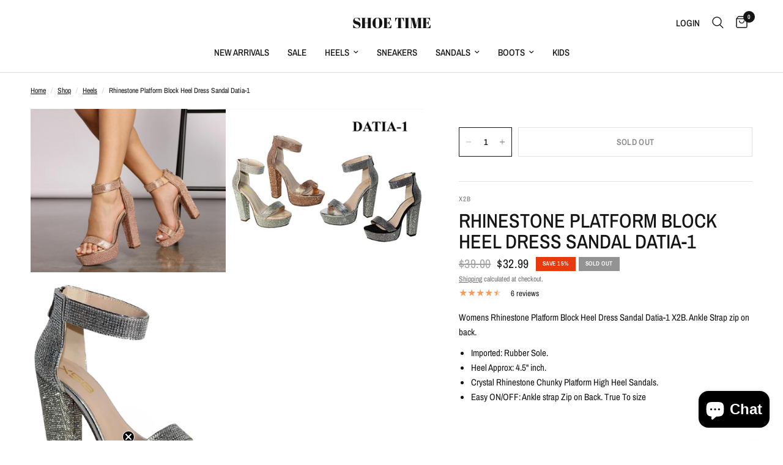

--- FILE ---
content_type: text/html; charset=utf-8
request_url: https://shoetimesusa.com/collections/heels/products/x2b-datia-1-women-rhinestone-high-heel-platform-sandals-black?variant=40745250488479
body_size: 60128
content:
<!doctype html><html class="no-js" lang="en" dir="ltr">
<head>
  <!-- heatmap.com snippet -->
<script>
  (function() {      
    var _heatmap_paq = window._heatmap_paq || [];
    var heatUrl = window.heatUrl = "https://dashboard.heatmap.com/";
    function heatLoader(url, item) {
      if(typeof handleSinglePagedWebsite !== 'undefined' && item == 'prep') return true;
      var s = document.createElement("script"); s.type = "text/javascript"; 
      s.src = url; s.async = false; s.defer = true; document.head.appendChild(s);
    }
    heatLoader(heatUrl+"preprocessor.min.js?sid=3069", "prep");
    setTimeout(function() {
      if(typeof _heatmap_paq !== "object" || _heatmap_paq.length == 0) {     
        _heatmap_paq.push(["setTrackerUrl", heatUrl+"heatmap.php"]);
        heatLoader(heatUrl+"heatmap-light.min.js?sid=3069", "heat");
      }
    }, 1000);
  })();
</script>
<!-- End heatmap.com snippet Code -->

	<meta charset="utf-8">
	<meta http-equiv="X-UA-Compatible" content="IE=edge,chrome=1">
	<meta name="viewport" content="width=device-width, initial-scale=1, maximum-scale=5, viewport-fit=cover">
	<meta name="theme-color" content="#ffffff">
	<link rel="canonical" href="https://shoetimesusa.com/products/x2b-datia-1-women-rhinestone-high-heel-platform-sandals-black">
	<link rel="preconnect" href="https://cdn.shopify.com" crossorigin>
	<link rel="preload" as="style" href="//shoetimesusa.com/cdn/shop/t/17/assets/app.css?v=112180443574894725051731134759">
<link rel="preload" as="style" href="//shoetimesusa.com/cdn/shop/t/17/assets/product.css?v=180608014564483351061731134761">
<link rel="preload" as="image" href="//shoetimesusa.com/cdn/shop/products/rosegolddatia.jpg?v=1762527251&width=375" imagesrcset="//shoetimesusa.com/cdn/shop/products/rosegolddatia.jpg?v=1762527251&width=375 375w,//shoetimesusa.com/cdn/shop/products/rosegolddatia.jpg?v=1762527251&width=640 640w,//shoetimesusa.com/cdn/shop/products/rosegolddatia.jpg?v=1762527251&width=960 960w" imagesizes="auto">




<link href="//shoetimesusa.com/cdn/shop/t/17/assets/animations.min.js?v=125778792411641688251731134759" as="script" rel="preload">

<link href="//shoetimesusa.com/cdn/shop/t/17/assets/header.js?v=53973329853117484881731134760" as="script" rel="preload">
<link href="//shoetimesusa.com/cdn/shop/t/17/assets/vendor.min.js?v=24387807840910288901731134762" as="script" rel="preload">
<link href="//shoetimesusa.com/cdn/shop/t/17/assets/app.js?v=102655523405455894281731134759" as="script" rel="preload">
<link href="//shoetimesusa.com/cdn/shop/t/17/assets/slideshow.js?v=3694593534833641341731134761" as="script" rel="preload">

<script>
window.lazySizesConfig = window.lazySizesConfig || {};
window.lazySizesConfig.expand = 250;
window.lazySizesConfig.loadMode = 1;
window.lazySizesConfig.loadHidden = false;
</script>


	<link rel="icon" type="image/png" href="//shoetimesusa.com/cdn/shop/files/SHOE_TIME.png?crop=center&height=32&v=1643845500&width=32">

	<title>
	Rhinestone Platform Block Heel Dress Sandal Datia-1 &ndash; SHOE TIME
	</title>

	
	<meta name="description" content="Womens Rhinestone Platform Block Heel Dress Sandal, Ankle Strap zip on back. Chunky Platform High Heels Sandals.">
	
<link rel="preconnect" href="https://fonts.shopifycdn.com" crossorigin>

<meta property="og:site_name" content="SHOE TIME">
<meta property="og:url" content="https://shoetimesusa.com/products/x2b-datia-1-women-rhinestone-high-heel-platform-sandals-black">
<meta property="og:title" content="Rhinestone Platform Block Heel Dress Sandal Datia-1">
<meta property="og:type" content="product">
<meta property="og:description" content="Womens Rhinestone Platform Block Heel Dress Sandal, Ankle Strap zip on back. Chunky Platform High Heels Sandals."><meta property="og:image" content="http://shoetimesusa.com/cdn/shop/products/rosegolddatia.jpg?v=1762527251">
  <meta property="og:image:secure_url" content="https://shoetimesusa.com/cdn/shop/products/rosegolddatia.jpg?v=1762527251">
  <meta property="og:image:width" content="700">
  <meta property="og:image:height" content="586"><meta property="og:price:amount" content="32.99">
  <meta property="og:price:currency" content="USD"><meta name="twitter:card" content="summary_large_image">
<meta name="twitter:title" content="Rhinestone Platform Block Heel Dress Sandal Datia-1">
<meta name="twitter:description" content="Womens Rhinestone Platform Block Heel Dress Sandal, Ankle Strap zip on back. Chunky Platform High Heels Sandals.">


	<link href="//shoetimesusa.com/cdn/shop/t/17/assets/app.css?v=112180443574894725051731134759" rel="stylesheet" type="text/css" media="all" />

	<style data-shopify>
	@font-face {
  font-family: "Archivo Narrow";
  font-weight: 400;
  font-style: normal;
  font-display: swap;
  src: url("//shoetimesusa.com/cdn/fonts/archivo_narrow/archivonarrow_n4.5c3bab850a22055c235cf940f895d873a8689d70.woff2") format("woff2"),
       url("//shoetimesusa.com/cdn/fonts/archivo_narrow/archivonarrow_n4.ea12dd22d3319d164475c1d047ae8f973041a9ff.woff") format("woff");
}

@font-face {
  font-family: "Archivo Narrow";
  font-weight: 500;
  font-style: normal;
  font-display: swap;
  src: url("//shoetimesusa.com/cdn/fonts/archivo_narrow/archivonarrow_n5.d7d2ed7fbf03e65de95fbf4dd65b8f16594058a7.woff2") format("woff2"),
       url("//shoetimesusa.com/cdn/fonts/archivo_narrow/archivonarrow_n5.1b34a2bfca6fa7ceb43f421bf0098175c735e91b.woff") format("woff");
}

@font-face {
  font-family: "Archivo Narrow";
  font-weight: 600;
  font-style: normal;
  font-display: swap;
  src: url("//shoetimesusa.com/cdn/fonts/archivo_narrow/archivonarrow_n6.39db873f9e4e9c8ab7083354b267ce7500b7ee9e.woff2") format("woff2"),
       url("//shoetimesusa.com/cdn/fonts/archivo_narrow/archivonarrow_n6.997d285d710a777a602467368cc2fbd11a20033e.woff") format("woff");
}

@font-face {
  font-family: "Archivo Narrow";
  font-weight: 400;
  font-style: italic;
  font-display: swap;
  src: url("//shoetimesusa.com/cdn/fonts/archivo_narrow/archivonarrow_i4.59445c13f0e607542640c8a56f31dcd8ed680cfa.woff2") format("woff2"),
       url("//shoetimesusa.com/cdn/fonts/archivo_narrow/archivonarrow_i4.bbf26c99347034f8df1f87b08c4a929cfc5255c8.woff") format("woff");
}

@font-face {
  font-family: "Archivo Narrow";
  font-weight: 600;
  font-style: italic;
  font-display: swap;
  src: url("//shoetimesusa.com/cdn/fonts/archivo_narrow/archivonarrow_i6.21c69730cb55f9ff454529f520897ee241e78c97.woff2") format("woff2"),
       url("//shoetimesusa.com/cdn/fonts/archivo_narrow/archivonarrow_i6.6c25ccdf80ef4616ffdc61ea3e51d7ed480f0d13.woff") format("woff");
}


		@font-face {
  font-family: "Abril Fatface";
  font-weight: 400;
  font-style: normal;
  font-display: swap;
  src: url("//shoetimesusa.com/cdn/fonts/abril_fatface/abrilfatface_n4.002841dd08a4d39b2c2d7fe9d598d4782afb7225.woff2") format("woff2"),
       url("//shoetimesusa.com/cdn/fonts/abril_fatface/abrilfatface_n4.0d8f922831420cd750572c7a70f4c623018424d8.woff") format("woff");
}

@font-face {
  font-family: "Abril Fatface";
  font-weight: 400;
  font-style: normal;
  font-display: swap;
  src: url("//shoetimesusa.com/cdn/fonts/abril_fatface/abrilfatface_n4.002841dd08a4d39b2c2d7fe9d598d4782afb7225.woff2") format("woff2"),
       url("//shoetimesusa.com/cdn/fonts/abril_fatface/abrilfatface_n4.0d8f922831420cd750572c7a70f4c623018424d8.woff") format("woff");
}

h1,h2,h3,h4,h5,h6,
	.h1,.h2,.h3,.h4,.h5,.h6,
	.logolink.text-logo,
	.heading-font,
	.h1-xlarge,
	.h1-large,
	.customer-addresses .my-address .address-index {
		font-style: normal;
		font-weight: 400;
		font-family: "Abril Fatface", serif;
	}
	body,
	.body-font,
	.thb-product-detail .product-title {
		font-style: normal;
		font-weight: 400;
		font-family: "Archivo Narrow", sans-serif;
	}
	:root {
		--mobile-swipe-width: calc(90vw - 30px);
		--font-body-scale: 1.0;
		--font-body-line-height-scale: 1.0;
		--font-body-letter-spacing: 0.0em;
		--font-body-medium-weight: 500;
    --font-body-bold-weight: 600;
		--font-announcement-scale: 1.0;
		--font-heading-scale: 1.15;
		--font-heading-line-height-scale: 1.0;
		--font-heading-letter-spacing: 0.0em;
		--font-navigation-scale: 1.0;
		--font-product-title-scale: 1.0;
		--font-product-title-line-height-scale: 0.7;
		--button-letter-spacing: 0.02em;

		--bg-body: #ffffff;
		--bg-body-rgb: 255,255,255;
		--bg-body-darken: #f7f7f7;
		--payment-terms-background-color: #ffffff;
		--color-body: #151515;
		--color-body-rgb: 21,21,21;
		--color-accent: #151515;
		--color-accent-rgb: 21,21,21;
		--color-border: #E2E2E2;
		--color-form-border: #dedede;
		--color-overlay-rgb: 0,0,0;

		--shopify-accelerated-checkout-button-block-size: 48px;
		--shopify-accelerated-checkout-inline-alignment: center;
		--shopify-accelerated-checkout-skeleton-animation-duration: 0.25s;

		--color-announcement-bar-text: #ffffff;
		--color-announcement-bar-bg: #151515;

		--color-header-bg: #ffffff;
		--color-header-bg-rgb: 255,255,255;
		--color-header-text: #151515;
		--color-header-text-rgb: 21,21,21;
		--color-header-links: #151515;
		--color-header-links-rgb: 21,21,21;
		--color-header-links-hover: #151515;
		--color-header-icons: #151515;
		--color-header-border: #E2E2E2;

		--solid-button-background: #E2E2E2;
		--solid-button-label: #151515;
		--outline-button-label: #151515;
		--button-border-radius: 0px;
		--shopify-accelerated-checkout-button-border-radius: 0px;

		--color-price: #151515;
		--color-star: #FD9A52;
		--color-dots: #151515;

		--color-inventory-instock: #279A4B;
		--color-inventory-lowstock: #FB9E5B;

		--section-spacing-mobile: 50px;
		--section-spacing-desktop: 90px;

		--color-badge-text: #ffffff;
		--color-badge-sold-out: #939393;
		--color-badge-sale: #e83a0f;



--color-badge-preorder: #666666;
		--badge-corner-radius: 0px;

		--color-footer-text: #FFFFFF;
		--color-footer-text-rgb: 255,255,255;
		--color-footer-link: #FFFFFF;
		--color-footer-link-hover: #FFFFFF;
		--color-footer-border: #444444;
		--color-footer-border-rgb: 68,68,68;
		--color-footer-bg: #151515;
	}
</style>


	<script>
		window.theme = window.theme || {};
		theme = {
			settings: {
				money_with_currency_format:"${{amount}}",
				cart_drawer:true,
				product_id: 6986497392799,
			},
			routes: {
				root_url: '/',
				cart_url: '/cart',
				cart_add_url: '/cart/add',
				search_url: '/search',
				cart_change_url: '/cart/change',
				cart_update_url: '/cart/update',
				predictive_search_url: '/search/suggest',
			},
			variantStrings: {
        addToCart: `Add to cart`,
        soldOut: `Sold out`,
        unavailable: `Unavailable`,
        preOrder: `Pre-order`,
      },
			strings: {
				requiresTerms: `You must agree with the terms and conditions of sales to check out`,
				shippingEstimatorNoResults: `Sorry, we do not ship to your address.`,
				shippingEstimatorOneResult: `There is one shipping rate for your address:`,
				shippingEstimatorMultipleResults: `There are several shipping rates for your address:`,
				shippingEstimatorError: `One or more error occurred while retrieving shipping rates:`
			}
		};
	</script>
	<script>window.performance && window.performance.mark && window.performance.mark('shopify.content_for_header.start');</script><meta name="google-site-verification" content="C1-2OWrF9kaif05mePJClhqz0LZqvrRwzr5slVstCaU">
<meta name="google-site-verification" content="bhvNAKqh8YZ-nhfteNyR9hVwHz5rTFDjJgPvuUvFuVM">
<meta name="facebook-domain-verification" content="f12tpizsira405wi1nem9m6suwhmk1">
<meta id="shopify-digital-wallet" name="shopify-digital-wallet" content="/56836096159/digital_wallets/dialog">
<meta name="shopify-checkout-api-token" content="e6c2b225e1a3d65e12b1782ec3c144b2">
<meta id="in-context-paypal-metadata" data-shop-id="56836096159" data-venmo-supported="true" data-environment="production" data-locale="en_US" data-paypal-v4="true" data-currency="USD">
<link rel="alternate" hreflang="x-default" href="https://shoetimesusa.com/products/x2b-datia-1-women-rhinestone-high-heel-platform-sandals-black">
<link rel="alternate" hreflang="en" href="https://shoetimesusa.com/products/x2b-datia-1-women-rhinestone-high-heel-platform-sandals-black">
<link rel="alternate" hreflang="pt" href="https://shoetimesusa.com/pt/products/x2b-datia-1-women-rhinestone-high-heel-platform-sandals-black">
<link rel="alternate" hreflang="es" href="https://shoetimesusa.com/es/products/x2b-datia-1-women-rhinestone-high-heel-platform-sandals-black">
<link rel="alternate" hreflang="en-AU" href="https://shoetimesusa.com/en-au/products/x2b-datia-1-women-rhinestone-high-heel-platform-sandals-black">
<link rel="alternate" hreflang="en-CL" href="https://shoetimesusa.com/en-cl/products/x2b-datia-1-women-rhinestone-high-heel-platform-sandals-black">
<link rel="alternate" hreflang="pt-CL" href="https://shoetimesusa.com/pt-cl/products/x2b-datia-1-women-rhinestone-high-heel-platform-sandals-black">
<link rel="alternate" hreflang="en-FR" href="https://shoetimesusa.com/en-fr/products/x2b-datia-1-women-rhinestone-high-heel-platform-sandals-black">
<link rel="alternate" hreflang="en-DE" href="https://shoetimesusa.com/en-de/products/x2b-datia-1-women-rhinestone-high-heel-platform-sandals-black">
<link rel="alternate" hreflang="en-IN" href="https://shoetimesusa.com/en-in/products/x2b-datia-1-women-rhinestone-high-heel-platform-sandals-black">
<link rel="alternate" type="application/json+oembed" href="https://shoetimesusa.com/products/x2b-datia-1-women-rhinestone-high-heel-platform-sandals-black.oembed">
<script async="async" src="/checkouts/internal/preloads.js?locale=en-US"></script>
<link rel="preconnect" href="https://shop.app" crossorigin="anonymous">
<script async="async" src="https://shop.app/checkouts/internal/preloads.js?locale=en-US&shop_id=56836096159" crossorigin="anonymous"></script>
<script id="apple-pay-shop-capabilities" type="application/json">{"shopId":56836096159,"countryCode":"US","currencyCode":"USD","merchantCapabilities":["supports3DS"],"merchantId":"gid:\/\/shopify\/Shop\/56836096159","merchantName":"SHOE TIME","requiredBillingContactFields":["postalAddress","email","phone"],"requiredShippingContactFields":["postalAddress","email","phone"],"shippingType":"shipping","supportedNetworks":["visa","masterCard","amex","discover","elo","jcb"],"total":{"type":"pending","label":"SHOE TIME","amount":"1.00"},"shopifyPaymentsEnabled":true,"supportsSubscriptions":true}</script>
<script id="shopify-features" type="application/json">{"accessToken":"e6c2b225e1a3d65e12b1782ec3c144b2","betas":["rich-media-storefront-analytics"],"domain":"shoetimesusa.com","predictiveSearch":true,"shopId":56836096159,"locale":"en"}</script>
<script>var Shopify = Shopify || {};
Shopify.shop = "shoecityinc.myshopify.com";
Shopify.locale = "en";
Shopify.currency = {"active":"USD","rate":"1.0"};
Shopify.country = "US";
Shopify.theme = {"name":"Reformation","id":146761482475,"schema_name":"Reformation","schema_version":"6.0.0","theme_store_id":1762,"role":"main"};
Shopify.theme.handle = "null";
Shopify.theme.style = {"id":null,"handle":null};
Shopify.cdnHost = "shoetimesusa.com/cdn";
Shopify.routes = Shopify.routes || {};
Shopify.routes.root = "/";</script>
<script type="module">!function(o){(o.Shopify=o.Shopify||{}).modules=!0}(window);</script>
<script>!function(o){function n(){var o=[];function n(){o.push(Array.prototype.slice.apply(arguments))}return n.q=o,n}var t=o.Shopify=o.Shopify||{};t.loadFeatures=n(),t.autoloadFeatures=n()}(window);</script>
<script>
  window.ShopifyPay = window.ShopifyPay || {};
  window.ShopifyPay.apiHost = "shop.app\/pay";
  window.ShopifyPay.redirectState = null;
</script>
<script id="shop-js-analytics" type="application/json">{"pageType":"product"}</script>
<script defer="defer" async type="module" src="//shoetimesusa.com/cdn/shopifycloud/shop-js/modules/v2/client.init-shop-cart-sync_C5BV16lS.en.esm.js"></script>
<script defer="defer" async type="module" src="//shoetimesusa.com/cdn/shopifycloud/shop-js/modules/v2/chunk.common_CygWptCX.esm.js"></script>
<script type="module">
  await import("//shoetimesusa.com/cdn/shopifycloud/shop-js/modules/v2/client.init-shop-cart-sync_C5BV16lS.en.esm.js");
await import("//shoetimesusa.com/cdn/shopifycloud/shop-js/modules/v2/chunk.common_CygWptCX.esm.js");

  window.Shopify.SignInWithShop?.initShopCartSync?.({"fedCMEnabled":true,"windoidEnabled":true});

</script>
<script defer="defer" async type="module" src="//shoetimesusa.com/cdn/shopifycloud/shop-js/modules/v2/client.payment-terms_CZxnsJam.en.esm.js"></script>
<script defer="defer" async type="module" src="//shoetimesusa.com/cdn/shopifycloud/shop-js/modules/v2/chunk.common_CygWptCX.esm.js"></script>
<script defer="defer" async type="module" src="//shoetimesusa.com/cdn/shopifycloud/shop-js/modules/v2/chunk.modal_D71HUcav.esm.js"></script>
<script type="module">
  await import("//shoetimesusa.com/cdn/shopifycloud/shop-js/modules/v2/client.payment-terms_CZxnsJam.en.esm.js");
await import("//shoetimesusa.com/cdn/shopifycloud/shop-js/modules/v2/chunk.common_CygWptCX.esm.js");
await import("//shoetimesusa.com/cdn/shopifycloud/shop-js/modules/v2/chunk.modal_D71HUcav.esm.js");

  
</script>
<script>
  window.Shopify = window.Shopify || {};
  if (!window.Shopify.featureAssets) window.Shopify.featureAssets = {};
  window.Shopify.featureAssets['shop-js'] = {"shop-cart-sync":["modules/v2/client.shop-cart-sync_ZFArdW7E.en.esm.js","modules/v2/chunk.common_CygWptCX.esm.js"],"init-fed-cm":["modules/v2/client.init-fed-cm_CmiC4vf6.en.esm.js","modules/v2/chunk.common_CygWptCX.esm.js"],"shop-button":["modules/v2/client.shop-button_tlx5R9nI.en.esm.js","modules/v2/chunk.common_CygWptCX.esm.js"],"shop-cash-offers":["modules/v2/client.shop-cash-offers_DOA2yAJr.en.esm.js","modules/v2/chunk.common_CygWptCX.esm.js","modules/v2/chunk.modal_D71HUcav.esm.js"],"init-windoid":["modules/v2/client.init-windoid_sURxWdc1.en.esm.js","modules/v2/chunk.common_CygWptCX.esm.js"],"shop-toast-manager":["modules/v2/client.shop-toast-manager_ClPi3nE9.en.esm.js","modules/v2/chunk.common_CygWptCX.esm.js"],"init-shop-email-lookup-coordinator":["modules/v2/client.init-shop-email-lookup-coordinator_B8hsDcYM.en.esm.js","modules/v2/chunk.common_CygWptCX.esm.js"],"init-shop-cart-sync":["modules/v2/client.init-shop-cart-sync_C5BV16lS.en.esm.js","modules/v2/chunk.common_CygWptCX.esm.js"],"avatar":["modules/v2/client.avatar_BTnouDA3.en.esm.js"],"pay-button":["modules/v2/client.pay-button_FdsNuTd3.en.esm.js","modules/v2/chunk.common_CygWptCX.esm.js"],"init-customer-accounts":["modules/v2/client.init-customer-accounts_DxDtT_ad.en.esm.js","modules/v2/client.shop-login-button_C5VAVYt1.en.esm.js","modules/v2/chunk.common_CygWptCX.esm.js","modules/v2/chunk.modal_D71HUcav.esm.js"],"init-shop-for-new-customer-accounts":["modules/v2/client.init-shop-for-new-customer-accounts_ChsxoAhi.en.esm.js","modules/v2/client.shop-login-button_C5VAVYt1.en.esm.js","modules/v2/chunk.common_CygWptCX.esm.js","modules/v2/chunk.modal_D71HUcav.esm.js"],"shop-login-button":["modules/v2/client.shop-login-button_C5VAVYt1.en.esm.js","modules/v2/chunk.common_CygWptCX.esm.js","modules/v2/chunk.modal_D71HUcav.esm.js"],"init-customer-accounts-sign-up":["modules/v2/client.init-customer-accounts-sign-up_CPSyQ0Tj.en.esm.js","modules/v2/client.shop-login-button_C5VAVYt1.en.esm.js","modules/v2/chunk.common_CygWptCX.esm.js","modules/v2/chunk.modal_D71HUcav.esm.js"],"shop-follow-button":["modules/v2/client.shop-follow-button_Cva4Ekp9.en.esm.js","modules/v2/chunk.common_CygWptCX.esm.js","modules/v2/chunk.modal_D71HUcav.esm.js"],"checkout-modal":["modules/v2/client.checkout-modal_BPM8l0SH.en.esm.js","modules/v2/chunk.common_CygWptCX.esm.js","modules/v2/chunk.modal_D71HUcav.esm.js"],"lead-capture":["modules/v2/client.lead-capture_Bi8yE_yS.en.esm.js","modules/v2/chunk.common_CygWptCX.esm.js","modules/v2/chunk.modal_D71HUcav.esm.js"],"shop-login":["modules/v2/client.shop-login_D6lNrXab.en.esm.js","modules/v2/chunk.common_CygWptCX.esm.js","modules/v2/chunk.modal_D71HUcav.esm.js"],"payment-terms":["modules/v2/client.payment-terms_CZxnsJam.en.esm.js","modules/v2/chunk.common_CygWptCX.esm.js","modules/v2/chunk.modal_D71HUcav.esm.js"]};
</script>
<script>(function() {
  var isLoaded = false;
  function asyncLoad() {
    if (isLoaded) return;
    isLoaded = true;
    var urls = ["https:\/\/trustseals.shopclimb.com\/files\/js\/dist\/trustseals.min.js?shop=shoecityinc.myshopify.com","https:\/\/static.klaviyo.com\/onsite\/js\/klaviyo.js?company_id=TUrPCr\u0026shop=shoecityinc.myshopify.com","https:\/\/tools.luckyorange.com\/core\/lo.js?site-id=5bff9045\u0026shop=shoecityinc.myshopify.com","https:\/\/sdk.postscript.io\/sdk-script-loader.bundle.js?shopId=456594\u0026shop=shoecityinc.myshopify.com"];
    for (var i = 0; i < urls.length; i++) {
      var s = document.createElement('script');
      s.type = 'text/javascript';
      s.async = true;
      s.src = urls[i];
      var x = document.getElementsByTagName('script')[0];
      x.parentNode.insertBefore(s, x);
    }
  };
  if(window.attachEvent) {
    window.attachEvent('onload', asyncLoad);
  } else {
    window.addEventListener('load', asyncLoad, false);
  }
})();</script>
<script id="__st">var __st={"a":56836096159,"offset":-21600,"reqid":"65092b66-4e85-4399-9bb0-b411e8e00592-1768739926","pageurl":"shoetimesusa.com\/collections\/heels\/products\/x2b-datia-1-women-rhinestone-high-heel-platform-sandals-black?variant=40745250488479","u":"9418e24550b3","p":"product","rtyp":"product","rid":6986497392799};</script>
<script>window.ShopifyPaypalV4VisibilityTracking = true;</script>
<script id="captcha-bootstrap">!function(){'use strict';const t='contact',e='account',n='new_comment',o=[[t,t],['blogs',n],['comments',n],[t,'customer']],c=[[e,'customer_login'],[e,'guest_login'],[e,'recover_customer_password'],[e,'create_customer']],r=t=>t.map((([t,e])=>`form[action*='/${t}']:not([data-nocaptcha='true']) input[name='form_type'][value='${e}']`)).join(','),a=t=>()=>t?[...document.querySelectorAll(t)].map((t=>t.form)):[];function s(){const t=[...o],e=r(t);return a(e)}const i='password',u='form_key',d=['recaptcha-v3-token','g-recaptcha-response','h-captcha-response',i],f=()=>{try{return window.sessionStorage}catch{return}},m='__shopify_v',_=t=>t.elements[u];function p(t,e,n=!1){try{const o=window.sessionStorage,c=JSON.parse(o.getItem(e)),{data:r}=function(t){const{data:e,action:n}=t;return t[m]||n?{data:e,action:n}:{data:t,action:n}}(c);for(const[e,n]of Object.entries(r))t.elements[e]&&(t.elements[e].value=n);n&&o.removeItem(e)}catch(o){console.error('form repopulation failed',{error:o})}}const l='form_type',E='cptcha';function T(t){t.dataset[E]=!0}const w=window,h=w.document,L='Shopify',v='ce_forms',y='captcha';let A=!1;((t,e)=>{const n=(g='f06e6c50-85a8-45c8-87d0-21a2b65856fe',I='https://cdn.shopify.com/shopifycloud/storefront-forms-hcaptcha/ce_storefront_forms_captcha_hcaptcha.v1.5.2.iife.js',D={infoText:'Protected by hCaptcha',privacyText:'Privacy',termsText:'Terms'},(t,e,n)=>{const o=w[L][v],c=o.bindForm;if(c)return c(t,g,e,D).then(n);var r;o.q.push([[t,g,e,D],n]),r=I,A||(h.body.append(Object.assign(h.createElement('script'),{id:'captcha-provider',async:!0,src:r})),A=!0)});var g,I,D;w[L]=w[L]||{},w[L][v]=w[L][v]||{},w[L][v].q=[],w[L][y]=w[L][y]||{},w[L][y].protect=function(t,e){n(t,void 0,e),T(t)},Object.freeze(w[L][y]),function(t,e,n,w,h,L){const[v,y,A,g]=function(t,e,n){const i=e?o:[],u=t?c:[],d=[...i,...u],f=r(d),m=r(i),_=r(d.filter((([t,e])=>n.includes(e))));return[a(f),a(m),a(_),s()]}(w,h,L),I=t=>{const e=t.target;return e instanceof HTMLFormElement?e:e&&e.form},D=t=>v().includes(t);t.addEventListener('submit',(t=>{const e=I(t);if(!e)return;const n=D(e)&&!e.dataset.hcaptchaBound&&!e.dataset.recaptchaBound,o=_(e),c=g().includes(e)&&(!o||!o.value);(n||c)&&t.preventDefault(),c&&!n&&(function(t){try{if(!f())return;!function(t){const e=f();if(!e)return;const n=_(t);if(!n)return;const o=n.value;o&&e.removeItem(o)}(t);const e=Array.from(Array(32),(()=>Math.random().toString(36)[2])).join('');!function(t,e){_(t)||t.append(Object.assign(document.createElement('input'),{type:'hidden',name:u})),t.elements[u].value=e}(t,e),function(t,e){const n=f();if(!n)return;const o=[...t.querySelectorAll(`input[type='${i}']`)].map((({name:t})=>t)),c=[...d,...o],r={};for(const[a,s]of new FormData(t).entries())c.includes(a)||(r[a]=s);n.setItem(e,JSON.stringify({[m]:1,action:t.action,data:r}))}(t,e)}catch(e){console.error('failed to persist form',e)}}(e),e.submit())}));const S=(t,e)=>{t&&!t.dataset[E]&&(n(t,e.some((e=>e===t))),T(t))};for(const o of['focusin','change'])t.addEventListener(o,(t=>{const e=I(t);D(e)&&S(e,y())}));const B=e.get('form_key'),M=e.get(l),P=B&&M;t.addEventListener('DOMContentLoaded',(()=>{const t=y();if(P)for(const e of t)e.elements[l].value===M&&p(e,B);[...new Set([...A(),...v().filter((t=>'true'===t.dataset.shopifyCaptcha))])].forEach((e=>S(e,t)))}))}(h,new URLSearchParams(w.location.search),n,t,e,['guest_login'])})(!0,!0)}();</script>
<script integrity="sha256-4kQ18oKyAcykRKYeNunJcIwy7WH5gtpwJnB7kiuLZ1E=" data-source-attribution="shopify.loadfeatures" defer="defer" src="//shoetimesusa.com/cdn/shopifycloud/storefront/assets/storefront/load_feature-a0a9edcb.js" crossorigin="anonymous"></script>
<script crossorigin="anonymous" defer="defer" src="//shoetimesusa.com/cdn/shopifycloud/storefront/assets/shopify_pay/storefront-65b4c6d7.js?v=20250812"></script>
<script data-source-attribution="shopify.dynamic_checkout.dynamic.init">var Shopify=Shopify||{};Shopify.PaymentButton=Shopify.PaymentButton||{isStorefrontPortableWallets:!0,init:function(){window.Shopify.PaymentButton.init=function(){};var t=document.createElement("script");t.src="https://shoetimesusa.com/cdn/shopifycloud/portable-wallets/latest/portable-wallets.en.js",t.type="module",document.head.appendChild(t)}};
</script>
<script data-source-attribution="shopify.dynamic_checkout.buyer_consent">
  function portableWalletsHideBuyerConsent(e){var t=document.getElementById("shopify-buyer-consent"),n=document.getElementById("shopify-subscription-policy-button");t&&n&&(t.classList.add("hidden"),t.setAttribute("aria-hidden","true"),n.removeEventListener("click",e))}function portableWalletsShowBuyerConsent(e){var t=document.getElementById("shopify-buyer-consent"),n=document.getElementById("shopify-subscription-policy-button");t&&n&&(t.classList.remove("hidden"),t.removeAttribute("aria-hidden"),n.addEventListener("click",e))}window.Shopify?.PaymentButton&&(window.Shopify.PaymentButton.hideBuyerConsent=portableWalletsHideBuyerConsent,window.Shopify.PaymentButton.showBuyerConsent=portableWalletsShowBuyerConsent);
</script>
<script>
  function portableWalletsCleanup(e){e&&e.src&&console.error("Failed to load portable wallets script "+e.src);var t=document.querySelectorAll("shopify-accelerated-checkout .shopify-payment-button__skeleton, shopify-accelerated-checkout-cart .wallet-cart-button__skeleton"),e=document.getElementById("shopify-buyer-consent");for(let e=0;e<t.length;e++)t[e].remove();e&&e.remove()}function portableWalletsNotLoadedAsModule(e){e instanceof ErrorEvent&&"string"==typeof e.message&&e.message.includes("import.meta")&&"string"==typeof e.filename&&e.filename.includes("portable-wallets")&&(window.removeEventListener("error",portableWalletsNotLoadedAsModule),window.Shopify.PaymentButton.failedToLoad=e,"loading"===document.readyState?document.addEventListener("DOMContentLoaded",window.Shopify.PaymentButton.init):window.Shopify.PaymentButton.init())}window.addEventListener("error",portableWalletsNotLoadedAsModule);
</script>

<script type="module" src="https://shoetimesusa.com/cdn/shopifycloud/portable-wallets/latest/portable-wallets.en.js" onError="portableWalletsCleanup(this)" crossorigin="anonymous"></script>
<script nomodule>
  document.addEventListener("DOMContentLoaded", portableWalletsCleanup);
</script>

<link id="shopify-accelerated-checkout-styles" rel="stylesheet" media="screen" href="https://shoetimesusa.com/cdn/shopifycloud/portable-wallets/latest/accelerated-checkout-backwards-compat.css" crossorigin="anonymous">
<style id="shopify-accelerated-checkout-cart">
        #shopify-buyer-consent {
  margin-top: 1em;
  display: inline-block;
  width: 100%;
}

#shopify-buyer-consent.hidden {
  display: none;
}

#shopify-subscription-policy-button {
  background: none;
  border: none;
  padding: 0;
  text-decoration: underline;
  font-size: inherit;
  cursor: pointer;
}

#shopify-subscription-policy-button::before {
  box-shadow: none;
}

      </style>

<script>window.performance && window.performance.mark && window.performance.mark('shopify.content_for_header.end');</script> <!-- Header hook for plugins -->

	<script>document.documentElement.className = document.documentElement.className.replace('no-js', 'js');</script>
	
<script type="text/javascript">
    (function(c,l,a,r,i,t,y){
        c[a]=c[a]||function(){(c[a].q=c[a].q||[]).push(arguments)};
        t=l.createElement(r);t.async=1;t.src="https://www.clarity.ms/tag/"+i;
        y=l.getElementsByTagName(r)[0];y.parentNode.insertBefore(t,y);
    })(window, document, "clarity", "script", "k1b7mgjuwk");
</script>
<link href="//shoetimesusa.com/cdn/shop/t/17/assets/custom-fields.css?v=97917236849143581361751321229" rel="stylesheet" type="text/css" media="all" />
<script src="https://cdnjs.cloudflare.com/ajax/libs/jquery/3.6.0/jquery.min.js" integrity="sha512-894YE6QWD5I59HgZOGReFYm4dnWc1Qt5NtvYSaNcOP+u1T9qYdvdihz0PPSiiqn/+/3e7Jo4EaG7TubfWGUrMQ==" crossorigin="anonymous" referrerpolicy="no-referrer"></script>
<script src="//shoetimesusa.com/cdn/shop/t/17/assets/custom-fields-widgets.js?v=2706296677974789471751318239" defer="defer"></script>
<!-- BEGIN app block: shopify://apps/judge-me-reviews/blocks/judgeme_core/61ccd3b1-a9f2-4160-9fe9-4fec8413e5d8 --><!-- Start of Judge.me Core -->






<link rel="dns-prefetch" href="https://cdnwidget.judge.me">
<link rel="dns-prefetch" href="https://cdn.judge.me">
<link rel="dns-prefetch" href="https://cdn1.judge.me">
<link rel="dns-prefetch" href="https://api.judge.me">

<script data-cfasync='false' class='jdgm-settings-script'>window.jdgmSettings={"pagination":5,"disable_web_reviews":false,"badge_no_review_text":"No reviews","badge_n_reviews_text":"{{ n }} review/reviews","hide_badge_preview_if_no_reviews":false,"badge_hide_text":false,"enforce_center_preview_badge":false,"widget_title":"Customer Reviews","widget_open_form_text":"Write a review","widget_close_form_text":"Cancel review","widget_refresh_page_text":"Refresh page","widget_summary_text":"Based on {{ number_of_reviews }} review/reviews","widget_no_review_text":"Be the first to write a review","widget_name_field_text":"Display name","widget_verified_name_field_text":"Verified Name (public)","widget_name_placeholder_text":"Display name","widget_required_field_error_text":"This field is required.","widget_email_field_text":"Email address","widget_verified_email_field_text":"Verified Email (private, can not be edited)","widget_email_placeholder_text":"Your email address","widget_email_field_error_text":"Please enter a valid email address.","widget_rating_field_text":"Rating","widget_review_title_field_text":"Review Title","widget_review_title_placeholder_text":"Give your review a title","widget_review_body_field_text":"Review content","widget_review_body_placeholder_text":"Start writing here...","widget_pictures_field_text":"Picture/Video (optional)","widget_submit_review_text":"Submit Review","widget_submit_verified_review_text":"Submit Verified Review","widget_submit_success_msg_with_auto_publish":"Thank you! Please refresh the page in a few moments to see your review. You can remove or edit your review by logging into \u003ca href='https://judge.me/login' target='_blank' rel='nofollow noopener'\u003eJudge.me\u003c/a\u003e","widget_submit_success_msg_no_auto_publish":"Thank you! Your review will be published as soon as it is approved by the shop admin. You can remove or edit your review by logging into \u003ca href='https://judge.me/login' target='_blank' rel='nofollow noopener'\u003eJudge.me\u003c/a\u003e","widget_show_default_reviews_out_of_total_text":"Showing {{ n_reviews_shown }} out of {{ n_reviews }} reviews.","widget_show_all_link_text":"Show all","widget_show_less_link_text":"Show less","widget_author_said_text":"{{ reviewer_name }} said:","widget_days_text":"{{ n }} days ago","widget_weeks_text":"{{ n }} week/weeks ago","widget_months_text":"{{ n }} month/months ago","widget_years_text":"{{ n }} year/years ago","widget_yesterday_text":"Yesterday","widget_today_text":"Today","widget_replied_text":"\u003e\u003e {{ shop_name }} replied:","widget_read_more_text":"Read more","widget_reviewer_name_as_initial":"","widget_rating_filter_color":"","widget_rating_filter_see_all_text":"See all reviews","widget_sorting_most_recent_text":"Most Recent","widget_sorting_highest_rating_text":"Highest Rating","widget_sorting_lowest_rating_text":"Lowest Rating","widget_sorting_with_pictures_text":"Only Pictures","widget_sorting_most_helpful_text":"Most Helpful","widget_open_question_form_text":"Ask a question","widget_reviews_subtab_text":"Reviews","widget_questions_subtab_text":"Questions","widget_question_label_text":"Question","widget_answer_label_text":"Answer","widget_question_placeholder_text":"Write your question here","widget_submit_question_text":"Submit Question","widget_question_submit_success_text":"Thank you for your question! We will notify you once it gets answered.","verified_badge_text":"Verified","verified_badge_bg_color":"","verified_badge_text_color":"","verified_badge_placement":"left-of-reviewer-name","widget_review_max_height":"","widget_hide_border":false,"widget_social_share":false,"widget_thumb":false,"widget_review_location_show":false,"widget_location_format":"country_iso_code","all_reviews_include_out_of_store_products":true,"all_reviews_out_of_store_text":"(out of store)","all_reviews_pagination":100,"all_reviews_product_name_prefix_text":"about","enable_review_pictures":true,"enable_question_anwser":false,"widget_theme":"","review_date_format":"mm/dd/yyyy","default_sort_method":"most-recent","widget_product_reviews_subtab_text":"Product Reviews","widget_shop_reviews_subtab_text":"Shop Reviews","widget_other_products_reviews_text":"Reviews for other products","widget_store_reviews_subtab_text":"Store reviews","widget_no_store_reviews_text":"This store hasn't received any reviews yet","widget_web_restriction_product_reviews_text":"This product hasn't received any reviews yet","widget_no_items_text":"No items found","widget_show_more_text":"Show more","widget_write_a_store_review_text":"Write a Store Review","widget_other_languages_heading":"Reviews in Other Languages","widget_translate_review_text":"Translate review to {{ language }}","widget_translating_review_text":"Translating...","widget_show_original_translation_text":"Show original ({{ language }})","widget_translate_review_failed_text":"Review couldn't be translated.","widget_translate_review_retry_text":"Retry","widget_translate_review_try_again_later_text":"Try again later","show_product_url_for_grouped_product":false,"widget_sorting_pictures_first_text":"Pictures First","show_pictures_on_all_rev_page_mobile":false,"show_pictures_on_all_rev_page_desktop":false,"floating_tab_hide_mobile_install_preference":false,"floating_tab_button_name":"★ Reviews","floating_tab_title":"Let customers speak for us","floating_tab_button_color":"","floating_tab_button_background_color":"","floating_tab_url":"","floating_tab_url_enabled":false,"floating_tab_tab_style":"text","all_reviews_text_badge_text":"Customers rate us {{ shop.metafields.judgeme.all_reviews_rating | round: 1 }}/5 based on {{ shop.metafields.judgeme.all_reviews_count }} reviews.","all_reviews_text_badge_text_branded_style":"{{ shop.metafields.judgeme.all_reviews_rating | round: 1 }} out of 5 stars based on {{ shop.metafields.judgeme.all_reviews_count }} reviews","is_all_reviews_text_badge_a_link":false,"show_stars_for_all_reviews_text_badge":false,"all_reviews_text_badge_url":"","all_reviews_text_style":"text","all_reviews_text_color_style":"judgeme_brand_color","all_reviews_text_color":"#108474","all_reviews_text_show_jm_brand":true,"featured_carousel_show_header":true,"featured_carousel_title":"Let customers speak for us","testimonials_carousel_title":"Customers are saying","videos_carousel_title":"Real customer stories","cards_carousel_title":"Customers are saying","featured_carousel_count_text":"from {{ n }} reviews","featured_carousel_add_link_to_all_reviews_page":false,"featured_carousel_url":"","featured_carousel_show_images":true,"featured_carousel_autoslide_interval":5,"featured_carousel_arrows_on_the_sides":false,"featured_carousel_height":250,"featured_carousel_width":80,"featured_carousel_image_size":500,"featured_carousel_image_height":250,"featured_carousel_arrow_color":"#eeeeee","verified_count_badge_style":"vintage","verified_count_badge_orientation":"horizontal","verified_count_badge_color_style":"judgeme_brand_color","verified_count_badge_color":"#108474","is_verified_count_badge_a_link":false,"verified_count_badge_url":"","verified_count_badge_show_jm_brand":true,"widget_rating_preset_default":5,"widget_first_sub_tab":"product-reviews","widget_show_histogram":true,"widget_histogram_use_custom_color":false,"widget_pagination_use_custom_color":false,"widget_star_use_custom_color":false,"widget_verified_badge_use_custom_color":false,"widget_write_review_use_custom_color":false,"picture_reminder_submit_button":"Upload Pictures","enable_review_videos":false,"mute_video_by_default":false,"widget_sorting_videos_first_text":"Videos First","widget_review_pending_text":"Pending","featured_carousel_items_for_large_screen":4,"social_share_options_order":"Facebook,Twitter","remove_microdata_snippet":true,"disable_json_ld":false,"enable_json_ld_products":false,"preview_badge_show_question_text":false,"preview_badge_no_question_text":"No questions","preview_badge_n_question_text":"{{ number_of_questions }} question/questions","qa_badge_show_icon":false,"qa_badge_position":"same-row","remove_judgeme_branding":false,"widget_add_search_bar":false,"widget_search_bar_placeholder":"Search","widget_sorting_verified_only_text":"Verified only","featured_carousel_theme":"aligned","featured_carousel_show_rating":true,"featured_carousel_show_title":true,"featured_carousel_show_body":true,"featured_carousel_show_date":false,"featured_carousel_show_reviewer":true,"featured_carousel_show_product":false,"featured_carousel_header_background_color":"#108474","featured_carousel_header_text_color":"#ffffff","featured_carousel_name_product_separator":"reviewed","featured_carousel_full_star_background":"#108474","featured_carousel_empty_star_background":"#dadada","featured_carousel_vertical_theme_background":"#f9fafb","featured_carousel_verified_badge_enable":false,"featured_carousel_verified_badge_color":"#108474","featured_carousel_border_style":"round","featured_carousel_review_line_length_limit":3,"featured_carousel_more_reviews_button_text":"Read more reviews","featured_carousel_view_product_button_text":"View product","all_reviews_page_load_reviews_on":"scroll","all_reviews_page_load_more_text":"Load More Reviews","disable_fb_tab_reviews":false,"enable_ajax_cdn_cache":false,"widget_public_name_text":"displayed publicly like","default_reviewer_name":"John Smith","default_reviewer_name_has_non_latin":true,"widget_reviewer_anonymous":"Anonymous","medals_widget_title":"Judge.me Review Medals","medals_widget_background_color":"#f9fafb","medals_widget_position":"footer_all_pages","medals_widget_border_color":"#f9fafb","medals_widget_verified_text_position":"left","medals_widget_use_monochromatic_version":false,"medals_widget_elements_color":"#108474","show_reviewer_avatar":true,"widget_invalid_yt_video_url_error_text":"Not a YouTube video URL","widget_max_length_field_error_text":"Please enter no more than {0} characters.","widget_show_country_flag":false,"widget_show_collected_via_shop_app":true,"widget_verified_by_shop_badge_style":"light","widget_verified_by_shop_text":"Verified by Shop","widget_show_photo_gallery":false,"widget_load_with_code_splitting":true,"widget_ugc_install_preference":false,"widget_ugc_title":"Made by us, Shared by you","widget_ugc_subtitle":"Tag us to see your picture featured in our page","widget_ugc_arrows_color":"#ffffff","widget_ugc_primary_button_text":"Buy Now","widget_ugc_primary_button_background_color":"#108474","widget_ugc_primary_button_text_color":"#ffffff","widget_ugc_primary_button_border_width":"0","widget_ugc_primary_button_border_style":"none","widget_ugc_primary_button_border_color":"#108474","widget_ugc_primary_button_border_radius":"25","widget_ugc_secondary_button_text":"Load More","widget_ugc_secondary_button_background_color":"#ffffff","widget_ugc_secondary_button_text_color":"#108474","widget_ugc_secondary_button_border_width":"2","widget_ugc_secondary_button_border_style":"solid","widget_ugc_secondary_button_border_color":"#108474","widget_ugc_secondary_button_border_radius":"25","widget_ugc_reviews_button_text":"View Reviews","widget_ugc_reviews_button_background_color":"#ffffff","widget_ugc_reviews_button_text_color":"#108474","widget_ugc_reviews_button_border_width":"2","widget_ugc_reviews_button_border_style":"solid","widget_ugc_reviews_button_border_color":"#108474","widget_ugc_reviews_button_border_radius":"25","widget_ugc_reviews_button_link_to":"judgeme-reviews-page","widget_ugc_show_post_date":true,"widget_ugc_max_width":"800","widget_rating_metafield_value_type":true,"widget_primary_color":"#108474","widget_enable_secondary_color":false,"widget_secondary_color":"#edf5f5","widget_summary_average_rating_text":"{{ average_rating }} out of 5","widget_media_grid_title":"Customer photos \u0026 videos","widget_media_grid_see_more_text":"See more","widget_round_style":false,"widget_show_product_medals":true,"widget_verified_by_judgeme_text":"Verified by Judge.me","widget_show_store_medals":true,"widget_verified_by_judgeme_text_in_store_medals":"Verified by Judge.me","widget_media_field_exceed_quantity_message":"Sorry, we can only accept {{ max_media }} for one review.","widget_media_field_exceed_limit_message":"{{ file_name }} is too large, please select a {{ media_type }} less than {{ size_limit }}MB.","widget_review_submitted_text":"Review Submitted!","widget_question_submitted_text":"Question Submitted!","widget_close_form_text_question":"Cancel","widget_write_your_answer_here_text":"Write your answer here","widget_enabled_branded_link":true,"widget_show_collected_by_judgeme":false,"widget_reviewer_name_color":"","widget_write_review_text_color":"","widget_write_review_bg_color":"","widget_collected_by_judgeme_text":"collected by Judge.me","widget_pagination_type":"standard","widget_load_more_text":"Load More","widget_load_more_color":"#108474","widget_full_review_text":"Full Review","widget_read_more_reviews_text":"Read More Reviews","widget_read_questions_text":"Read Questions","widget_questions_and_answers_text":"Questions \u0026 Answers","widget_verified_by_text":"Verified by","widget_verified_text":"Verified","widget_number_of_reviews_text":"{{ number_of_reviews }} reviews","widget_back_button_text":"Back","widget_next_button_text":"Next","widget_custom_forms_filter_button":"Filters","custom_forms_style":"vertical","widget_show_review_information":false,"how_reviews_are_collected":"How reviews are collected?","widget_show_review_keywords":false,"widget_gdpr_statement":"How we use your data: We'll only contact you about the review you left, and only if necessary. By submitting your review, you agree to Judge.me's \u003ca href='https://judge.me/terms' target='_blank' rel='nofollow noopener'\u003eterms\u003c/a\u003e, \u003ca href='https://judge.me/privacy' target='_blank' rel='nofollow noopener'\u003eprivacy\u003c/a\u003e and \u003ca href='https://judge.me/content-policy' target='_blank' rel='nofollow noopener'\u003econtent\u003c/a\u003e policies.","widget_multilingual_sorting_enabled":false,"widget_translate_review_content_enabled":false,"widget_translate_review_content_method":"manual","popup_widget_review_selection":"automatically_with_pictures","popup_widget_round_border_style":true,"popup_widget_show_title":true,"popup_widget_show_body":true,"popup_widget_show_reviewer":false,"popup_widget_show_product":true,"popup_widget_show_pictures":true,"popup_widget_use_review_picture":true,"popup_widget_show_on_home_page":true,"popup_widget_show_on_product_page":true,"popup_widget_show_on_collection_page":true,"popup_widget_show_on_cart_page":true,"popup_widget_position":"bottom_left","popup_widget_first_review_delay":5,"popup_widget_duration":5,"popup_widget_interval":5,"popup_widget_review_count":5,"popup_widget_hide_on_mobile":true,"review_snippet_widget_round_border_style":true,"review_snippet_widget_card_color":"#FFFFFF","review_snippet_widget_slider_arrows_background_color":"#FFFFFF","review_snippet_widget_slider_arrows_color":"#000000","review_snippet_widget_star_color":"#108474","show_product_variant":false,"all_reviews_product_variant_label_text":"Variant: ","widget_show_verified_branding":false,"widget_ai_summary_title":"Customers say","widget_ai_summary_disclaimer":"AI-powered review summary based on recent customer reviews","widget_show_ai_summary":false,"widget_show_ai_summary_bg":false,"widget_show_review_title_input":true,"redirect_reviewers_invited_via_email":"review_widget","request_store_review_after_product_review":false,"request_review_other_products_in_order":false,"review_form_color_scheme":"default","review_form_corner_style":"square","review_form_star_color":{},"review_form_text_color":"#333333","review_form_background_color":"#ffffff","review_form_field_background_color":"#fafafa","review_form_button_color":{},"review_form_button_text_color":"#ffffff","review_form_modal_overlay_color":"#000000","review_content_screen_title_text":"How would you rate this product?","review_content_introduction_text":"We would love it if you would share a bit about your experience.","store_review_form_title_text":"How would you rate this store?","store_review_form_introduction_text":"We would love it if you would share a bit about your experience.","show_review_guidance_text":true,"one_star_review_guidance_text":"Poor","five_star_review_guidance_text":"Great","customer_information_screen_title_text":"About you","customer_information_introduction_text":"Please tell us more about you.","custom_questions_screen_title_text":"Your experience in more detail","custom_questions_introduction_text":"Here are a few questions to help us understand more about your experience.","review_submitted_screen_title_text":"Thanks for your review!","review_submitted_screen_thank_you_text":"We are processing it and it will appear on the store soon.","review_submitted_screen_email_verification_text":"Please confirm your email by clicking the link we just sent you. This helps us keep reviews authentic.","review_submitted_request_store_review_text":"Would you like to share your experience of shopping with us?","review_submitted_review_other_products_text":"Would you like to review these products?","store_review_screen_title_text":"Would you like to share your experience of shopping with us?","store_review_introduction_text":"We value your feedback and use it to improve. Please share any thoughts or suggestions you have.","reviewer_media_screen_title_picture_text":"Share a picture","reviewer_media_introduction_picture_text":"Upload a photo to support your review.","reviewer_media_screen_title_video_text":"Share a video","reviewer_media_introduction_video_text":"Upload a video to support your review.","reviewer_media_screen_title_picture_or_video_text":"Share a picture or video","reviewer_media_introduction_picture_or_video_text":"Upload a photo or video to support your review.","reviewer_media_youtube_url_text":"Paste your Youtube URL here","advanced_settings_next_step_button_text":"Next","advanced_settings_close_review_button_text":"Close","modal_write_review_flow":false,"write_review_flow_required_text":"Required","write_review_flow_privacy_message_text":"We respect your privacy.","write_review_flow_anonymous_text":"Post review as anonymous","write_review_flow_visibility_text":"This won't be visible to other customers.","write_review_flow_multiple_selection_help_text":"Select as many as you like","write_review_flow_single_selection_help_text":"Select one option","write_review_flow_required_field_error_text":"This field is required","write_review_flow_invalid_email_error_text":"Please enter a valid email address","write_review_flow_max_length_error_text":"Max. {{ max_length }} characters.","write_review_flow_media_upload_text":"\u003cb\u003eClick to upload\u003c/b\u003e or drag and drop","write_review_flow_gdpr_statement":"We'll only contact you about your review if necessary. By submitting your review, you agree to our \u003ca href='https://judge.me/terms' target='_blank' rel='nofollow noopener'\u003eterms and conditions\u003c/a\u003e and \u003ca href='https://judge.me/privacy' target='_blank' rel='nofollow noopener'\u003eprivacy policy\u003c/a\u003e.","rating_only_reviews_enabled":false,"show_negative_reviews_help_screen":false,"new_review_flow_help_screen_rating_threshold":3,"negative_review_resolution_screen_title_text":"Tell us more","negative_review_resolution_text":"Your experience matters to us. If there were issues with your purchase, we're here to help. Feel free to reach out to us, we'd love the opportunity to make things right.","negative_review_resolution_button_text":"Contact us","negative_review_resolution_proceed_with_review_text":"Leave a review","negative_review_resolution_subject":"Issue with purchase from {{ shop_name }}.{{ order_name }}","preview_badge_collection_page_install_status":false,"widget_review_custom_css":"","preview_badge_custom_css":"","preview_badge_stars_count":"5-stars","featured_carousel_custom_css":"","floating_tab_custom_css":"","all_reviews_widget_custom_css":"","medals_widget_custom_css":"","verified_badge_custom_css":"","all_reviews_text_custom_css":"","transparency_badges_collected_via_store_invite":false,"transparency_badges_from_another_provider":false,"transparency_badges_collected_from_store_visitor":false,"transparency_badges_collected_by_verified_review_provider":false,"transparency_badges_earned_reward":false,"transparency_badges_collected_via_store_invite_text":"Review collected via store invitation","transparency_badges_from_another_provider_text":"Review collected from another provider","transparency_badges_collected_from_store_visitor_text":"Review collected from a store visitor","transparency_badges_written_in_google_text":"Review written in Google","transparency_badges_written_in_etsy_text":"Review written in Etsy","transparency_badges_written_in_shop_app_text":"Review written in Shop App","transparency_badges_earned_reward_text":"Review earned a reward for future purchase","product_review_widget_per_page":10,"widget_store_review_label_text":"Review about the store","checkout_comment_extension_title_on_product_page":"Customer Comments","checkout_comment_extension_num_latest_comment_show":5,"checkout_comment_extension_format":"name_and_timestamp","checkout_comment_customer_name":"last_initial","checkout_comment_comment_notification":true,"preview_badge_collection_page_install_preference":false,"preview_badge_home_page_install_preference":false,"preview_badge_product_page_install_preference":true,"review_widget_install_preference":"","review_carousel_install_preference":false,"floating_reviews_tab_install_preference":"none","verified_reviews_count_badge_install_preference":false,"all_reviews_text_install_preference":false,"review_widget_best_location":true,"judgeme_medals_install_preference":false,"review_widget_revamp_enabled":false,"review_widget_qna_enabled":false,"review_widget_header_theme":"minimal","review_widget_widget_title_enabled":true,"review_widget_header_text_size":"medium","review_widget_header_text_weight":"regular","review_widget_average_rating_style":"compact","review_widget_bar_chart_enabled":true,"review_widget_bar_chart_type":"numbers","review_widget_bar_chart_style":"standard","review_widget_expanded_media_gallery_enabled":false,"review_widget_reviews_section_theme":"standard","review_widget_image_style":"thumbnails","review_widget_review_image_ratio":"square","review_widget_stars_size":"medium","review_widget_verified_badge":"standard_text","review_widget_review_title_text_size":"medium","review_widget_review_text_size":"medium","review_widget_review_text_length":"medium","review_widget_number_of_columns_desktop":3,"review_widget_carousel_transition_speed":5,"review_widget_custom_questions_answers_display":"always","review_widget_button_text_color":"#FFFFFF","review_widget_text_color":"#000000","review_widget_lighter_text_color":"#7B7B7B","review_widget_corner_styling":"soft","review_widget_review_word_singular":"review","review_widget_review_word_plural":"reviews","review_widget_voting_label":"Helpful?","review_widget_shop_reply_label":"Reply from {{ shop_name }}:","review_widget_filters_title":"Filters","qna_widget_question_word_singular":"Question","qna_widget_question_word_plural":"Questions","qna_widget_answer_reply_label":"Answer from {{ answerer_name }}:","qna_content_screen_title_text":"Ask a question about this product","qna_widget_question_required_field_error_text":"Please enter your question.","qna_widget_flow_gdpr_statement":"We'll only contact you about your question if necessary. By submitting your question, you agree to our \u003ca href='https://judge.me/terms' target='_blank' rel='nofollow noopener'\u003eterms and conditions\u003c/a\u003e and \u003ca href='https://judge.me/privacy' target='_blank' rel='nofollow noopener'\u003eprivacy policy\u003c/a\u003e.","qna_widget_question_submitted_text":"Thanks for your question!","qna_widget_close_form_text_question":"Close","qna_widget_question_submit_success_text":"We’ll notify you by email when your question is answered.","all_reviews_widget_v2025_enabled":false,"all_reviews_widget_v2025_header_theme":"default","all_reviews_widget_v2025_widget_title_enabled":true,"all_reviews_widget_v2025_header_text_size":"medium","all_reviews_widget_v2025_header_text_weight":"regular","all_reviews_widget_v2025_average_rating_style":"compact","all_reviews_widget_v2025_bar_chart_enabled":true,"all_reviews_widget_v2025_bar_chart_type":"numbers","all_reviews_widget_v2025_bar_chart_style":"standard","all_reviews_widget_v2025_expanded_media_gallery_enabled":false,"all_reviews_widget_v2025_show_store_medals":true,"all_reviews_widget_v2025_show_photo_gallery":true,"all_reviews_widget_v2025_show_review_keywords":false,"all_reviews_widget_v2025_show_ai_summary":false,"all_reviews_widget_v2025_show_ai_summary_bg":false,"all_reviews_widget_v2025_add_search_bar":false,"all_reviews_widget_v2025_default_sort_method":"most-recent","all_reviews_widget_v2025_reviews_per_page":10,"all_reviews_widget_v2025_reviews_section_theme":"default","all_reviews_widget_v2025_image_style":"thumbnails","all_reviews_widget_v2025_review_image_ratio":"square","all_reviews_widget_v2025_stars_size":"medium","all_reviews_widget_v2025_verified_badge":"bold_badge","all_reviews_widget_v2025_review_title_text_size":"medium","all_reviews_widget_v2025_review_text_size":"medium","all_reviews_widget_v2025_review_text_length":"medium","all_reviews_widget_v2025_number_of_columns_desktop":3,"all_reviews_widget_v2025_carousel_transition_speed":5,"all_reviews_widget_v2025_custom_questions_answers_display":"always","all_reviews_widget_v2025_show_product_variant":false,"all_reviews_widget_v2025_show_reviewer_avatar":true,"all_reviews_widget_v2025_reviewer_name_as_initial":"","all_reviews_widget_v2025_review_location_show":false,"all_reviews_widget_v2025_location_format":"","all_reviews_widget_v2025_show_country_flag":false,"all_reviews_widget_v2025_verified_by_shop_badge_style":"light","all_reviews_widget_v2025_social_share":false,"all_reviews_widget_v2025_social_share_options_order":"Facebook,Twitter,LinkedIn,Pinterest","all_reviews_widget_v2025_pagination_type":"standard","all_reviews_widget_v2025_button_text_color":"#FFFFFF","all_reviews_widget_v2025_text_color":"#000000","all_reviews_widget_v2025_lighter_text_color":"#7B7B7B","all_reviews_widget_v2025_corner_styling":"soft","all_reviews_widget_v2025_title":"Customer reviews","all_reviews_widget_v2025_ai_summary_title":"Customers say about this store","all_reviews_widget_v2025_no_review_text":"Be the first to write a review","platform":"shopify","branding_url":"https://app.judge.me/reviews/stores/shoetimesusa.com","branding_text":"Powered by Judge.me","locale":"en","reply_name":"SHOE TIME","widget_version":"2.1","footer":true,"autopublish":true,"review_dates":true,"enable_custom_form":false,"shop_use_review_site":true,"shop_locale":"en","enable_multi_locales_translations":false,"show_review_title_input":true,"review_verification_email_status":"always","can_be_branded":true,"reply_name_text":"SHOE TIME"};</script> <style class='jdgm-settings-style'>.jdgm-xx{left:0}.jdgm-author-all-initials{display:none !important}.jdgm-author-last-initial{display:none !important}.jdgm-rev-widg__title{visibility:hidden}.jdgm-rev-widg__summary-text{visibility:hidden}.jdgm-prev-badge__text{visibility:hidden}.jdgm-rev__replier:before{content:'SHOE TIME'}.jdgm-rev__prod-link-prefix:before{content:'about'}.jdgm-rev__variant-label:before{content:'Variant: '}.jdgm-rev__out-of-store-text:before{content:'(out of store)'}@media only screen and (min-width: 768px){.jdgm-rev__pics .jdgm-rev_all-rev-page-picture-separator,.jdgm-rev__pics .jdgm-rev__product-picture{display:none}}@media only screen and (max-width: 768px){.jdgm-rev__pics .jdgm-rev_all-rev-page-picture-separator,.jdgm-rev__pics .jdgm-rev__product-picture{display:none}}.jdgm-preview-badge[data-template="collection"]{display:none !important}.jdgm-preview-badge[data-template="index"]{display:none !important}.jdgm-verified-count-badget[data-from-snippet="true"]{display:none !important}.jdgm-carousel-wrapper[data-from-snippet="true"]{display:none !important}.jdgm-all-reviews-text[data-from-snippet="true"]{display:none !important}.jdgm-medals-section[data-from-snippet="true"]{display:none !important}.jdgm-ugc-media-wrapper[data-from-snippet="true"]{display:none !important}.jdgm-rev__transparency-badge[data-badge-type="review_collected_via_store_invitation"]{display:none !important}.jdgm-rev__transparency-badge[data-badge-type="review_collected_from_another_provider"]{display:none !important}.jdgm-rev__transparency-badge[data-badge-type="review_collected_from_store_visitor"]{display:none !important}.jdgm-rev__transparency-badge[data-badge-type="review_written_in_etsy"]{display:none !important}.jdgm-rev__transparency-badge[data-badge-type="review_written_in_google_business"]{display:none !important}.jdgm-rev__transparency-badge[data-badge-type="review_written_in_shop_app"]{display:none !important}.jdgm-rev__transparency-badge[data-badge-type="review_earned_for_future_purchase"]{display:none !important}
</style> <style class='jdgm-settings-style'></style>

  
  
  
  <style class='jdgm-miracle-styles'>
  @-webkit-keyframes jdgm-spin{0%{-webkit-transform:rotate(0deg);-ms-transform:rotate(0deg);transform:rotate(0deg)}100%{-webkit-transform:rotate(359deg);-ms-transform:rotate(359deg);transform:rotate(359deg)}}@keyframes jdgm-spin{0%{-webkit-transform:rotate(0deg);-ms-transform:rotate(0deg);transform:rotate(0deg)}100%{-webkit-transform:rotate(359deg);-ms-transform:rotate(359deg);transform:rotate(359deg)}}@font-face{font-family:'JudgemeStar';src:url("[data-uri]") format("woff");font-weight:normal;font-style:normal}.jdgm-star{font-family:'JudgemeStar';display:inline !important;text-decoration:none !important;padding:0 4px 0 0 !important;margin:0 !important;font-weight:bold;opacity:1;-webkit-font-smoothing:antialiased;-moz-osx-font-smoothing:grayscale}.jdgm-star:hover{opacity:1}.jdgm-star:last-of-type{padding:0 !important}.jdgm-star.jdgm--on:before{content:"\e000"}.jdgm-star.jdgm--off:before{content:"\e001"}.jdgm-star.jdgm--half:before{content:"\e002"}.jdgm-widget *{margin:0;line-height:1.4;-webkit-box-sizing:border-box;-moz-box-sizing:border-box;box-sizing:border-box;-webkit-overflow-scrolling:touch}.jdgm-hidden{display:none !important;visibility:hidden !important}.jdgm-temp-hidden{display:none}.jdgm-spinner{width:40px;height:40px;margin:auto;border-radius:50%;border-top:2px solid #eee;border-right:2px solid #eee;border-bottom:2px solid #eee;border-left:2px solid #ccc;-webkit-animation:jdgm-spin 0.8s infinite linear;animation:jdgm-spin 0.8s infinite linear}.jdgm-prev-badge{display:block !important}

</style>


  
  
   


<script data-cfasync='false' class='jdgm-script'>
!function(e){window.jdgm=window.jdgm||{},jdgm.CDN_HOST="https://cdnwidget.judge.me/",jdgm.CDN_HOST_ALT="https://cdn2.judge.me/cdn/widget_frontend/",jdgm.API_HOST="https://api.judge.me/",jdgm.CDN_BASE_URL="https://cdn.shopify.com/extensions/019bc7fe-07a5-7fc5-85e3-4a4175980733/judgeme-extensions-296/assets/",
jdgm.docReady=function(d){(e.attachEvent?"complete"===e.readyState:"loading"!==e.readyState)?
setTimeout(d,0):e.addEventListener("DOMContentLoaded",d)},jdgm.loadCSS=function(d,t,o,a){
!o&&jdgm.loadCSS.requestedUrls.indexOf(d)>=0||(jdgm.loadCSS.requestedUrls.push(d),
(a=e.createElement("link")).rel="stylesheet",a.class="jdgm-stylesheet",a.media="nope!",
a.href=d,a.onload=function(){this.media="all",t&&setTimeout(t)},e.body.appendChild(a))},
jdgm.loadCSS.requestedUrls=[],jdgm.loadJS=function(e,d){var t=new XMLHttpRequest;
t.onreadystatechange=function(){4===t.readyState&&(Function(t.response)(),d&&d(t.response))},
t.open("GET",e),t.onerror=function(){if(e.indexOf(jdgm.CDN_HOST)===0&&jdgm.CDN_HOST_ALT!==jdgm.CDN_HOST){var f=e.replace(jdgm.CDN_HOST,jdgm.CDN_HOST_ALT);jdgm.loadJS(f,d)}},t.send()},jdgm.docReady((function(){(window.jdgmLoadCSS||e.querySelectorAll(
".jdgm-widget, .jdgm-all-reviews-page").length>0)&&(jdgmSettings.widget_load_with_code_splitting?
parseFloat(jdgmSettings.widget_version)>=3?jdgm.loadCSS(jdgm.CDN_HOST+"widget_v3/base.css"):
jdgm.loadCSS(jdgm.CDN_HOST+"widget/base.css"):jdgm.loadCSS(jdgm.CDN_HOST+"shopify_v2.css"),
jdgm.loadJS(jdgm.CDN_HOST+"loa"+"der.js"))}))}(document);
</script>
<noscript><link rel="stylesheet" type="text/css" media="all" href="https://cdnwidget.judge.me/shopify_v2.css"></noscript>

<!-- BEGIN app snippet: theme_fix_tags --><script>
  (function() {
    var jdgmThemeFixes = null;
    if (!jdgmThemeFixes) return;
    var thisThemeFix = jdgmThemeFixes[Shopify.theme.id];
    if (!thisThemeFix) return;

    if (thisThemeFix.html) {
      document.addEventListener("DOMContentLoaded", function() {
        var htmlDiv = document.createElement('div');
        htmlDiv.classList.add('jdgm-theme-fix-html');
        htmlDiv.innerHTML = thisThemeFix.html;
        document.body.append(htmlDiv);
      });
    };

    if (thisThemeFix.css) {
      var styleTag = document.createElement('style');
      styleTag.classList.add('jdgm-theme-fix-style');
      styleTag.innerHTML = thisThemeFix.css;
      document.head.append(styleTag);
    };

    if (thisThemeFix.js) {
      var scriptTag = document.createElement('script');
      scriptTag.classList.add('jdgm-theme-fix-script');
      scriptTag.innerHTML = thisThemeFix.js;
      document.head.append(scriptTag);
    };
  })();
</script>
<!-- END app snippet -->
<!-- End of Judge.me Core -->



<!-- END app block --><!-- BEGIN app block: shopify://apps/klaviyo-email-marketing-sms/blocks/klaviyo-onsite-embed/2632fe16-c075-4321-a88b-50b567f42507 -->












  <script async src="https://static.klaviyo.com/onsite/js/TUrPCr/klaviyo.js?company_id=TUrPCr"></script>
  <script>!function(){if(!window.klaviyo){window._klOnsite=window._klOnsite||[];try{window.klaviyo=new Proxy({},{get:function(n,i){return"push"===i?function(){var n;(n=window._klOnsite).push.apply(n,arguments)}:function(){for(var n=arguments.length,o=new Array(n),w=0;w<n;w++)o[w]=arguments[w];var t="function"==typeof o[o.length-1]?o.pop():void 0,e=new Promise((function(n){window._klOnsite.push([i].concat(o,[function(i){t&&t(i),n(i)}]))}));return e}}})}catch(n){window.klaviyo=window.klaviyo||[],window.klaviyo.push=function(){var n;(n=window._klOnsite).push.apply(n,arguments)}}}}();</script>

  
    <script id="viewed_product">
      if (item == null) {
        var _learnq = _learnq || [];

        var MetafieldReviews = null
        var MetafieldYotpoRating = null
        var MetafieldYotpoCount = null
        var MetafieldLooxRating = null
        var MetafieldLooxCount = null
        var okendoProduct = null
        var okendoProductReviewCount = null
        var okendoProductReviewAverageValue = null
        try {
          // The following fields are used for Customer Hub recently viewed in order to add reviews.
          // This information is not part of __kla_viewed. Instead, it is part of __kla_viewed_reviewed_items
          MetafieldReviews = {"rating":{"scale_min":"1.0","scale_max":"5.0","value":"4.5"},"rating_count":6};
          MetafieldYotpoRating = null
          MetafieldYotpoCount = null
          MetafieldLooxRating = null
          MetafieldLooxCount = null

          okendoProduct = null
          // If the okendo metafield is not legacy, it will error, which then requires the new json formatted data
          if (okendoProduct && 'error' in okendoProduct) {
            okendoProduct = null
          }
          okendoProductReviewCount = okendoProduct ? okendoProduct.reviewCount : null
          okendoProductReviewAverageValue = okendoProduct ? okendoProduct.reviewAverageValue : null
        } catch (error) {
          console.error('Error in Klaviyo onsite reviews tracking:', error);
        }

        var item = {
          Name: "Rhinestone Platform Block Heel Dress Sandal Datia-1",
          ProductID: 6986497392799,
          Categories: ["Heels","New Arrivals","Platform Heels","Rhinestone Heels","sale"],
          ImageURL: "https://shoetimesusa.com/cdn/shop/products/rosegolddatia_grande.jpg?v=1762527251",
          URL: "https://shoetimesusa.com/products/x2b-datia-1-women-rhinestone-high-heel-platform-sandals-black",
          Brand: "X2B",
          Price: "$32.99",
          Value: "32.99",
          CompareAtPrice: "$39.00"
        };
        _learnq.push(['track', 'Viewed Product', item]);
        _learnq.push(['trackViewedItem', {
          Title: item.Name,
          ItemId: item.ProductID,
          Categories: item.Categories,
          ImageUrl: item.ImageURL,
          Url: item.URL,
          Metadata: {
            Brand: item.Brand,
            Price: item.Price,
            Value: item.Value,
            CompareAtPrice: item.CompareAtPrice
          },
          metafields:{
            reviews: MetafieldReviews,
            yotpo:{
              rating: MetafieldYotpoRating,
              count: MetafieldYotpoCount,
            },
            loox:{
              rating: MetafieldLooxRating,
              count: MetafieldLooxCount,
            },
            okendo: {
              rating: okendoProductReviewAverageValue,
              count: okendoProductReviewCount,
            }
          }
        }]);
      }
    </script>
  




  <script>
    window.klaviyoReviewsProductDesignMode = false
  </script>



  <!-- BEGIN app snippet: customer-hub-data --><script>
  if (!window.customerHub) {
    window.customerHub = {};
  }
  window.customerHub.storefrontRoutes = {
    login: "https://shoetimesusa.com/customer_authentication/redirect?locale=en&region_country=US?return_url=%2F%23k-hub",
    register: "https://shopify.com/56836096159/account?locale=en?return_url=%2F%23k-hub",
    logout: "/account/logout",
    profile: "/account",
    addresses: "/account/addresses",
  };
  
  window.customerHub.userId = null;
  
  window.customerHub.storeDomain = "shoecityinc.myshopify.com";

  
    window.customerHub.activeProduct = {
      name: "Rhinestone Platform Block Heel Dress Sandal Datia-1",
      category: null,
      imageUrl: "https://shoetimesusa.com/cdn/shop/products/rosegolddatia_grande.jpg?v=1762527251",
      id: "6986497392799",
      link: "https://shoetimesusa.com/products/x2b-datia-1-women-rhinestone-high-heel-platform-sandals-black",
      variants: [
        
          {
            id: "40745249505439",
            
            imageUrl: "https://shoetimesusa.com/cdn/shop/products/6141BM3zHjSbk.jpg?v=1675713610&width=500",
            
            price: "3299",
            currency: "USD",
            availableForSale: false,
            title: "6 \/ Black Rhinestone",
          },
        
          {
            id: "40745249570975",
            
            imageUrl: "https://shoetimesusa.com/cdn/shop/products/rosegolddatia.jpg?v=1762527251&width=500",
            
            price: "3299",
            currency: "USD",
            availableForSale: false,
            title: "6 \/ Rose Gold Rhinestone",
          },
        
          {
            id: "40745249603743",
            
            imageUrl: "https://shoetimesusa.com/cdn/shop/products/silverdatia.jpg?v=1636266034&width=500",
            
            price: "3299",
            currency: "USD",
            availableForSale: false,
            title: "6 \/ Silver Rhinestone",
          },
        
          {
            id: "40745249636511",
            
            imageUrl: "https://shoetimesusa.com/cdn/shop/products/6141BM3zHjSbk.jpg?v=1675713610&width=500",
            
            price: "3299",
            currency: "USD",
            availableForSale: false,
            title: "6.5 \/ Black Rhinestone",
          },
        
          {
            id: "40745249702047",
            
            imageUrl: "https://shoetimesusa.com/cdn/shop/products/rosegolddatia.jpg?v=1762527251&width=500",
            
            price: "3299",
            currency: "USD",
            availableForSale: false,
            title: "6.5 \/ Rose Gold Rhinestone",
          },
        
          {
            id: "40745249734815",
            
            imageUrl: "https://shoetimesusa.com/cdn/shop/products/silverdatia.jpg?v=1636266034&width=500",
            
            price: "3299",
            currency: "USD",
            availableForSale: false,
            title: "6.5 \/ Silver Rhinestone",
          },
        
          {
            id: "40745249767583",
            
            imageUrl: "https://shoetimesusa.com/cdn/shop/products/6141BM3zHjSbk.jpg?v=1675713610&width=500",
            
            price: "3299",
            currency: "USD",
            availableForSale: false,
            title: "7 \/ Black Rhinestone",
          },
        
          {
            id: "40745249833119",
            
            imageUrl: "https://shoetimesusa.com/cdn/shop/products/rosegolddatia.jpg?v=1762527251&width=500",
            
            price: "3299",
            currency: "USD",
            availableForSale: false,
            title: "7 \/ Rose Gold Rhinestone",
          },
        
          {
            id: "40745249865887",
            
            imageUrl: "https://shoetimesusa.com/cdn/shop/products/silverdatia.jpg?v=1636266034&width=500",
            
            price: "3299",
            currency: "USD",
            availableForSale: false,
            title: "7 \/ Silver Rhinestone",
          },
        
          {
            id: "40745249898655",
            
            imageUrl: "https://shoetimesusa.com/cdn/shop/products/6141BM3zHjSbk.jpg?v=1675713610&width=500",
            
            price: "3299",
            currency: "USD",
            availableForSale: false,
            title: "7.5 \/ Black Rhinestone",
          },
        
          {
            id: "40745249964191",
            
            imageUrl: "https://shoetimesusa.com/cdn/shop/products/rosegolddatia.jpg?v=1762527251&width=500",
            
            price: "3299",
            currency: "USD",
            availableForSale: false,
            title: "7.5 \/ Rose Gold Rhinestone",
          },
        
          {
            id: "40745249996959",
            
            imageUrl: "https://shoetimesusa.com/cdn/shop/products/silverdatia.jpg?v=1636266034&width=500",
            
            price: "3299",
            currency: "USD",
            availableForSale: false,
            title: "7.5 \/ Silver Rhinestone",
          },
        
          {
            id: "40745250029727",
            
            imageUrl: "https://shoetimesusa.com/cdn/shop/products/6141BM3zHjSbk.jpg?v=1675713610&width=500",
            
            price: "3299",
            currency: "USD",
            availableForSale: true,
            title: "8 \/ Black Rhinestone",
          },
        
          {
            id: "40745250095263",
            
            imageUrl: "https://shoetimesusa.com/cdn/shop/products/rosegolddatia.jpg?v=1762527251&width=500",
            
            price: "3299",
            currency: "USD",
            availableForSale: false,
            title: "8 \/ Rose Gold Rhinestone",
          },
        
          {
            id: "40745250128031",
            
            imageUrl: "https://shoetimesusa.com/cdn/shop/products/silverdatia.jpg?v=1636266034&width=500",
            
            price: "3299",
            currency: "USD",
            availableForSale: true,
            title: "8 \/ Silver Rhinestone",
          },
        
          {
            id: "40745250160799",
            
            imageUrl: "https://shoetimesusa.com/cdn/shop/products/6141BM3zHjSbk.jpg?v=1675713610&width=500",
            
            price: "3299",
            currency: "USD",
            availableForSale: true,
            title: "8.5 \/ Black Rhinestone",
          },
        
          {
            id: "40745250226335",
            
            imageUrl: "https://shoetimesusa.com/cdn/shop/products/rosegolddatia.jpg?v=1762527251&width=500",
            
            price: "3299",
            currency: "USD",
            availableForSale: true,
            title: "8.5 \/ Rose Gold Rhinestone",
          },
        
          {
            id: "40745250259103",
            
            imageUrl: "https://shoetimesusa.com/cdn/shop/products/silverdatia.jpg?v=1636266034&width=500",
            
            price: "3299",
            currency: "USD",
            availableForSale: true,
            title: "8.5 \/ Silver Rhinestone",
          },
        
          {
            id: "40745250291871",
            
            imageUrl: "https://shoetimesusa.com/cdn/shop/products/6141BM3zHjSbk.jpg?v=1675713610&width=500",
            
            price: "3299",
            currency: "USD",
            availableForSale: true,
            title: "9 \/ Black Rhinestone",
          },
        
          {
            id: "40745250357407",
            
            imageUrl: "https://shoetimesusa.com/cdn/shop/products/rosegolddatia.jpg?v=1762527251&width=500",
            
            price: "3299",
            currency: "USD",
            availableForSale: false,
            title: "9 \/ Rose Gold Rhinestone",
          },
        
          {
            id: "40745250390175",
            
            imageUrl: "https://shoetimesusa.com/cdn/shop/products/silverdatia.jpg?v=1636266034&width=500",
            
            price: "3299",
            currency: "USD",
            availableForSale: true,
            title: "9 \/ Silver Rhinestone",
          },
        
          {
            id: "40745250422943",
            
            imageUrl: "https://shoetimesusa.com/cdn/shop/products/6141BM3zHjSbk.jpg?v=1675713610&width=500",
            
            price: "3299",
            currency: "USD",
            availableForSale: false,
            title: "10 \/ Black Rhinestone",
          },
        
          {
            id: "40745250488479",
            
            imageUrl: "https://shoetimesusa.com/cdn/shop/products/rosegolddatia.jpg?v=1762527251&width=500",
            
            price: "3299",
            currency: "USD",
            availableForSale: false,
            title: "10 \/ Rose Gold Rhinestone",
          },
        
          {
            id: "40745250521247",
            
            imageUrl: "https://shoetimesusa.com/cdn/shop/products/silverdatia.jpg?v=1636266034&width=500",
            
            price: "3299",
            currency: "USD",
            availableForSale: false,
            title: "10 \/ Silver Rhinestone",
          },
        
      ],
    };
    window.customerHub.activeProduct.variants.forEach((variant) => {
        
        variant.price = `${variant.price.slice(0, -2)}.${variant.price.slice(-2)}`;
    });
  

  
    window.customerHub.storeLocale = {
        currentLanguage: 'en',
        currentCountry: 'US',
        availableLanguages: [
          
            {
              iso_code: 'en',
              endonym_name: 'English'
            },
          
            {
              iso_code: 'pt-BR',
              endonym_name: 'português (Brasil)'
            },
          
            {
              iso_code: 'es',
              endonym_name: 'Español'
            }
          
        ],
        availableCountries: [
          
            {
              iso_code: 'AL',
              name: 'Albania',
              currency_code: 'ALL'
            },
          
            {
              iso_code: 'DZ',
              name: 'Algeria',
              currency_code: 'DZD'
            },
          
            {
              iso_code: 'AD',
              name: 'Andorra',
              currency_code: 'EUR'
            },
          
            {
              iso_code: 'AO',
              name: 'Angola',
              currency_code: 'USD'
            },
          
            {
              iso_code: 'AI',
              name: 'Anguilla',
              currency_code: 'XCD'
            },
          
            {
              iso_code: 'AG',
              name: 'Antigua &amp; Barbuda',
              currency_code: 'XCD'
            },
          
            {
              iso_code: 'AR',
              name: 'Argentina',
              currency_code: 'USD'
            },
          
            {
              iso_code: 'AM',
              name: 'Armenia',
              currency_code: 'AMD'
            },
          
            {
              iso_code: 'AW',
              name: 'Aruba',
              currency_code: 'AWG'
            },
          
            {
              iso_code: 'AU',
              name: 'Australia',
              currency_code: 'AUD'
            },
          
            {
              iso_code: 'AT',
              name: 'Austria',
              currency_code: 'EUR'
            },
          
            {
              iso_code: 'AZ',
              name: 'Azerbaijan',
              currency_code: 'AZN'
            },
          
            {
              iso_code: 'BS',
              name: 'Bahamas',
              currency_code: 'BSD'
            },
          
            {
              iso_code: 'BH',
              name: 'Bahrain',
              currency_code: 'USD'
            },
          
            {
              iso_code: 'BD',
              name: 'Bangladesh',
              currency_code: 'BDT'
            },
          
            {
              iso_code: 'BB',
              name: 'Barbados',
              currency_code: 'BBD'
            },
          
            {
              iso_code: 'BE',
              name: 'Belgium',
              currency_code: 'EUR'
            },
          
            {
              iso_code: 'BZ',
              name: 'Belize',
              currency_code: 'BZD'
            },
          
            {
              iso_code: 'BJ',
              name: 'Benin',
              currency_code: 'XOF'
            },
          
            {
              iso_code: 'BM',
              name: 'Bermuda',
              currency_code: 'USD'
            },
          
            {
              iso_code: 'BO',
              name: 'Bolivia',
              currency_code: 'BOB'
            },
          
            {
              iso_code: 'BA',
              name: 'Bosnia &amp; Herzegovina',
              currency_code: 'BAM'
            },
          
            {
              iso_code: 'BW',
              name: 'Botswana',
              currency_code: 'BWP'
            },
          
            {
              iso_code: 'BR',
              name: 'Brazil',
              currency_code: 'BRL'
            },
          
            {
              iso_code: 'VG',
              name: 'British Virgin Islands',
              currency_code: 'USD'
            },
          
            {
              iso_code: 'BN',
              name: 'Brunei',
              currency_code: 'BND'
            },
          
            {
              iso_code: 'BG',
              name: 'Bulgaria',
              currency_code: 'EUR'
            },
          
            {
              iso_code: 'BF',
              name: 'Burkina Faso',
              currency_code: 'XOF'
            },
          
            {
              iso_code: 'BI',
              name: 'Burundi',
              currency_code: 'USD'
            },
          
            {
              iso_code: 'KH',
              name: 'Cambodia',
              currency_code: 'KHR'
            },
          
            {
              iso_code: 'CM',
              name: 'Cameroon',
              currency_code: 'XAF'
            },
          
            {
              iso_code: 'CA',
              name: 'Canada',
              currency_code: 'CAD'
            },
          
            {
              iso_code: 'CV',
              name: 'Cape Verde',
              currency_code: 'CVE'
            },
          
            {
              iso_code: 'BQ',
              name: 'Caribbean Netherlands',
              currency_code: 'USD'
            },
          
            {
              iso_code: 'KY',
              name: 'Cayman Islands',
              currency_code: 'KYD'
            },
          
            {
              iso_code: 'TD',
              name: 'Chad',
              currency_code: 'XAF'
            },
          
            {
              iso_code: 'CL',
              name: 'Chile',
              currency_code: 'CLP'
            },
          
            {
              iso_code: 'CN',
              name: 'China',
              currency_code: 'CNY'
            },
          
            {
              iso_code: 'CO',
              name: 'Colombia',
              currency_code: 'USD'
            },
          
            {
              iso_code: 'KM',
              name: 'Comoros',
              currency_code: 'KMF'
            },
          
            {
              iso_code: 'CK',
              name: 'Cook Islands',
              currency_code: 'NZD'
            },
          
            {
              iso_code: 'CR',
              name: 'Costa Rica',
              currency_code: 'CRC'
            },
          
            {
              iso_code: 'HR',
              name: 'Croatia',
              currency_code: 'EUR'
            },
          
            {
              iso_code: 'CW',
              name: 'Curaçao',
              currency_code: 'ANG'
            },
          
            {
              iso_code: 'CY',
              name: 'Cyprus',
              currency_code: 'EUR'
            },
          
            {
              iso_code: 'CZ',
              name: 'Czechia',
              currency_code: 'CZK'
            },
          
            {
              iso_code: 'DK',
              name: 'Denmark',
              currency_code: 'DKK'
            },
          
            {
              iso_code: 'DJ',
              name: 'Djibouti',
              currency_code: 'DJF'
            },
          
            {
              iso_code: 'DM',
              name: 'Dominica',
              currency_code: 'XCD'
            },
          
            {
              iso_code: 'DO',
              name: 'Dominican Republic',
              currency_code: 'DOP'
            },
          
            {
              iso_code: 'EC',
              name: 'Ecuador',
              currency_code: 'USD'
            },
          
            {
              iso_code: 'EG',
              name: 'Egypt',
              currency_code: 'EGP'
            },
          
            {
              iso_code: 'SV',
              name: 'El Salvador',
              currency_code: 'USD'
            },
          
            {
              iso_code: 'GQ',
              name: 'Equatorial Guinea',
              currency_code: 'XAF'
            },
          
            {
              iso_code: 'EE',
              name: 'Estonia',
              currency_code: 'EUR'
            },
          
            {
              iso_code: 'SZ',
              name: 'Eswatini',
              currency_code: 'USD'
            },
          
            {
              iso_code: 'ET',
              name: 'Ethiopia',
              currency_code: 'ETB'
            },
          
            {
              iso_code: 'FK',
              name: 'Falkland Islands',
              currency_code: 'FKP'
            },
          
            {
              iso_code: 'FO',
              name: 'Faroe Islands',
              currency_code: 'DKK'
            },
          
            {
              iso_code: 'FJ',
              name: 'Fiji',
              currency_code: 'FJD'
            },
          
            {
              iso_code: 'FI',
              name: 'Finland',
              currency_code: 'EUR'
            },
          
            {
              iso_code: 'FR',
              name: 'France',
              currency_code: 'EUR'
            },
          
            {
              iso_code: 'GF',
              name: 'French Guiana',
              currency_code: 'EUR'
            },
          
            {
              iso_code: 'PF',
              name: 'French Polynesia',
              currency_code: 'XPF'
            },
          
            {
              iso_code: 'GA',
              name: 'Gabon',
              currency_code: 'XOF'
            },
          
            {
              iso_code: 'GM',
              name: 'Gambia',
              currency_code: 'GMD'
            },
          
            {
              iso_code: 'GE',
              name: 'Georgia',
              currency_code: 'USD'
            },
          
            {
              iso_code: 'DE',
              name: 'Germany',
              currency_code: 'EUR'
            },
          
            {
              iso_code: 'GH',
              name: 'Ghana',
              currency_code: 'USD'
            },
          
            {
              iso_code: 'GI',
              name: 'Gibraltar',
              currency_code: 'GBP'
            },
          
            {
              iso_code: 'GR',
              name: 'Greece',
              currency_code: 'EUR'
            },
          
            {
              iso_code: 'GL',
              name: 'Greenland',
              currency_code: 'DKK'
            },
          
            {
              iso_code: 'GD',
              name: 'Grenada',
              currency_code: 'XCD'
            },
          
            {
              iso_code: 'GP',
              name: 'Guadeloupe',
              currency_code: 'EUR'
            },
          
            {
              iso_code: 'GT',
              name: 'Guatemala',
              currency_code: 'GTQ'
            },
          
            {
              iso_code: 'GG',
              name: 'Guernsey',
              currency_code: 'GBP'
            },
          
            {
              iso_code: 'GN',
              name: 'Guinea',
              currency_code: 'GNF'
            },
          
            {
              iso_code: 'GW',
              name: 'Guinea-Bissau',
              currency_code: 'XOF'
            },
          
            {
              iso_code: 'GY',
              name: 'Guyana',
              currency_code: 'GYD'
            },
          
            {
              iso_code: 'HT',
              name: 'Haiti',
              currency_code: 'USD'
            },
          
            {
              iso_code: 'HN',
              name: 'Honduras',
              currency_code: 'HNL'
            },
          
            {
              iso_code: 'HK',
              name: 'Hong Kong SAR',
              currency_code: 'HKD'
            },
          
            {
              iso_code: 'HU',
              name: 'Hungary',
              currency_code: 'HUF'
            },
          
            {
              iso_code: 'IS',
              name: 'Iceland',
              currency_code: 'ISK'
            },
          
            {
              iso_code: 'IN',
              name: 'India',
              currency_code: 'INR'
            },
          
            {
              iso_code: 'ID',
              name: 'Indonesia',
              currency_code: 'IDR'
            },
          
            {
              iso_code: 'IE',
              name: 'Ireland',
              currency_code: 'EUR'
            },
          
            {
              iso_code: 'IL',
              name: 'Israel',
              currency_code: 'ILS'
            },
          
            {
              iso_code: 'IT',
              name: 'Italy',
              currency_code: 'EUR'
            },
          
            {
              iso_code: 'JM',
              name: 'Jamaica',
              currency_code: 'JMD'
            },
          
            {
              iso_code: 'JP',
              name: 'Japan',
              currency_code: 'JPY'
            },
          
            {
              iso_code: 'JE',
              name: 'Jersey',
              currency_code: 'USD'
            },
          
            {
              iso_code: 'JO',
              name: 'Jordan',
              currency_code: 'USD'
            },
          
            {
              iso_code: 'KZ',
              name: 'Kazakhstan',
              currency_code: 'KZT'
            },
          
            {
              iso_code: 'KE',
              name: 'Kenya',
              currency_code: 'KES'
            },
          
            {
              iso_code: 'KI',
              name: 'Kiribati',
              currency_code: 'USD'
            },
          
            {
              iso_code: 'KW',
              name: 'Kuwait',
              currency_code: 'USD'
            },
          
            {
              iso_code: 'KG',
              name: 'Kyrgyzstan',
              currency_code: 'KGS'
            },
          
            {
              iso_code: 'LA',
              name: 'Laos',
              currency_code: 'LAK'
            },
          
            {
              iso_code: 'LV',
              name: 'Latvia',
              currency_code: 'EUR'
            },
          
            {
              iso_code: 'LS',
              name: 'Lesotho',
              currency_code: 'USD'
            },
          
            {
              iso_code: 'LI',
              name: 'Liechtenstein',
              currency_code: 'CHF'
            },
          
            {
              iso_code: 'LT',
              name: 'Lithuania',
              currency_code: 'EUR'
            },
          
            {
              iso_code: 'LU',
              name: 'Luxembourg',
              currency_code: 'EUR'
            },
          
            {
              iso_code: 'MO',
              name: 'Macao SAR',
              currency_code: 'MOP'
            },
          
            {
              iso_code: 'MG',
              name: 'Madagascar',
              currency_code: 'USD'
            },
          
            {
              iso_code: 'MW',
              name: 'Malawi',
              currency_code: 'MWK'
            },
          
            {
              iso_code: 'MY',
              name: 'Malaysia',
              currency_code: 'MYR'
            },
          
            {
              iso_code: 'MV',
              name: 'Maldives',
              currency_code: 'MVR'
            },
          
            {
              iso_code: 'MT',
              name: 'Malta',
              currency_code: 'EUR'
            },
          
            {
              iso_code: 'MQ',
              name: 'Martinique',
              currency_code: 'EUR'
            },
          
            {
              iso_code: 'MR',
              name: 'Mauritania',
              currency_code: 'USD'
            },
          
            {
              iso_code: 'MU',
              name: 'Mauritius',
              currency_code: 'MUR'
            },
          
            {
              iso_code: 'YT',
              name: 'Mayotte',
              currency_code: 'EUR'
            },
          
            {
              iso_code: 'MX',
              name: 'Mexico',
              currency_code: 'MXN'
            },
          
            {
              iso_code: 'MD',
              name: 'Moldova',
              currency_code: 'MDL'
            },
          
            {
              iso_code: 'MC',
              name: 'Monaco',
              currency_code: 'EUR'
            },
          
            {
              iso_code: 'MN',
              name: 'Mongolia',
              currency_code: 'MNT'
            },
          
            {
              iso_code: 'ME',
              name: 'Montenegro',
              currency_code: 'EUR'
            },
          
            {
              iso_code: 'MS',
              name: 'Montserrat',
              currency_code: 'XCD'
            },
          
            {
              iso_code: 'MA',
              name: 'Morocco',
              currency_code: 'MAD'
            },
          
            {
              iso_code: 'MZ',
              name: 'Mozambique',
              currency_code: 'USD'
            },
          
            {
              iso_code: 'NA',
              name: 'Namibia',
              currency_code: 'USD'
            },
          
            {
              iso_code: 'NR',
              name: 'Nauru',
              currency_code: 'AUD'
            },
          
            {
              iso_code: 'NP',
              name: 'Nepal',
              currency_code: 'NPR'
            },
          
            {
              iso_code: 'NL',
              name: 'Netherlands',
              currency_code: 'EUR'
            },
          
            {
              iso_code: 'NC',
              name: 'New Caledonia',
              currency_code: 'XPF'
            },
          
            {
              iso_code: 'NZ',
              name: 'New Zealand',
              currency_code: 'NZD'
            },
          
            {
              iso_code: 'NI',
              name: 'Nicaragua',
              currency_code: 'NIO'
            },
          
            {
              iso_code: 'NG',
              name: 'Nigeria',
              currency_code: 'NGN'
            },
          
            {
              iso_code: 'NU',
              name: 'Niue',
              currency_code: 'NZD'
            },
          
            {
              iso_code: 'MK',
              name: 'North Macedonia',
              currency_code: 'USD'
            },
          
            {
              iso_code: 'NO',
              name: 'Norway',
              currency_code: 'USD'
            },
          
            {
              iso_code: 'OM',
              name: 'Oman',
              currency_code: 'USD'
            },
          
            {
              iso_code: 'PK',
              name: 'Pakistan',
              currency_code: 'PKR'
            },
          
            {
              iso_code: 'PA',
              name: 'Panama',
              currency_code: 'USD'
            },
          
            {
              iso_code: 'PG',
              name: 'Papua New Guinea',
              currency_code: 'PGK'
            },
          
            {
              iso_code: 'PY',
              name: 'Paraguay',
              currency_code: 'PYG'
            },
          
            {
              iso_code: 'PE',
              name: 'Peru',
              currency_code: 'PEN'
            },
          
            {
              iso_code: 'PH',
              name: 'Philippines',
              currency_code: 'PHP'
            },
          
            {
              iso_code: 'PL',
              name: 'Poland',
              currency_code: 'PLN'
            },
          
            {
              iso_code: 'PT',
              name: 'Portugal',
              currency_code: 'EUR'
            },
          
            {
              iso_code: 'QA',
              name: 'Qatar',
              currency_code: 'QAR'
            },
          
            {
              iso_code: 'RE',
              name: 'Réunion',
              currency_code: 'EUR'
            },
          
            {
              iso_code: 'RO',
              name: 'Romania',
              currency_code: 'RON'
            },
          
            {
              iso_code: 'RW',
              name: 'Rwanda',
              currency_code: 'RWF'
            },
          
            {
              iso_code: 'WS',
              name: 'Samoa',
              currency_code: 'WST'
            },
          
            {
              iso_code: 'SM',
              name: 'San Marino',
              currency_code: 'EUR'
            },
          
            {
              iso_code: 'ST',
              name: 'São Tomé &amp; Príncipe',
              currency_code: 'STD'
            },
          
            {
              iso_code: 'SA',
              name: 'Saudi Arabia',
              currency_code: 'SAR'
            },
          
            {
              iso_code: 'SN',
              name: 'Senegal',
              currency_code: 'XOF'
            },
          
            {
              iso_code: 'RS',
              name: 'Serbia',
              currency_code: 'RSD'
            },
          
            {
              iso_code: 'SC',
              name: 'Seychelles',
              currency_code: 'USD'
            },
          
            {
              iso_code: 'SL',
              name: 'Sierra Leone',
              currency_code: 'SLL'
            },
          
            {
              iso_code: 'SG',
              name: 'Singapore',
              currency_code: 'SGD'
            },
          
            {
              iso_code: 'SK',
              name: 'Slovakia',
              currency_code: 'EUR'
            },
          
            {
              iso_code: 'SI',
              name: 'Slovenia',
              currency_code: 'EUR'
            },
          
            {
              iso_code: 'SB',
              name: 'Solomon Islands',
              currency_code: 'SBD'
            },
          
            {
              iso_code: 'ZA',
              name: 'South Africa',
              currency_code: 'USD'
            },
          
            {
              iso_code: 'KR',
              name: 'South Korea',
              currency_code: 'KRW'
            },
          
            {
              iso_code: 'ES',
              name: 'Spain',
              currency_code: 'EUR'
            },
          
            {
              iso_code: 'LK',
              name: 'Sri Lanka',
              currency_code: 'LKR'
            },
          
            {
              iso_code: 'BL',
              name: 'St. Barthélemy',
              currency_code: 'EUR'
            },
          
            {
              iso_code: 'KN',
              name: 'St. Kitts &amp; Nevis',
              currency_code: 'XCD'
            },
          
            {
              iso_code: 'LC',
              name: 'St. Lucia',
              currency_code: 'XCD'
            },
          
            {
              iso_code: 'MF',
              name: 'St. Martin',
              currency_code: 'EUR'
            },
          
            {
              iso_code: 'VC',
              name: 'St. Vincent &amp; Grenadines',
              currency_code: 'XCD'
            },
          
            {
              iso_code: 'SR',
              name: 'Suriname',
              currency_code: 'USD'
            },
          
            {
              iso_code: 'SE',
              name: 'Sweden',
              currency_code: 'SEK'
            },
          
            {
              iso_code: 'CH',
              name: 'Switzerland',
              currency_code: 'CHF'
            },
          
            {
              iso_code: 'TW',
              name: 'Taiwan',
              currency_code: 'TWD'
            },
          
            {
              iso_code: 'TZ',
              name: 'Tanzania',
              currency_code: 'TZS'
            },
          
            {
              iso_code: 'TH',
              name: 'Thailand',
              currency_code: 'THB'
            },
          
            {
              iso_code: 'TL',
              name: 'Timor-Leste',
              currency_code: 'USD'
            },
          
            {
              iso_code: 'TG',
              name: 'Togo',
              currency_code: 'XOF'
            },
          
            {
              iso_code: 'TO',
              name: 'Tonga',
              currency_code: 'TOP'
            },
          
            {
              iso_code: 'TT',
              name: 'Trinidad &amp; Tobago',
              currency_code: 'TTD'
            },
          
            {
              iso_code: 'TN',
              name: 'Tunisia',
              currency_code: 'USD'
            },
          
            {
              iso_code: 'TC',
              name: 'Turks &amp; Caicos Islands',
              currency_code: 'USD'
            },
          
            {
              iso_code: 'TV',
              name: 'Tuvalu',
              currency_code: 'AUD'
            },
          
            {
              iso_code: 'UG',
              name: 'Uganda',
              currency_code: 'UGX'
            },
          
            {
              iso_code: 'AE',
              name: 'United Arab Emirates',
              currency_code: 'AED'
            },
          
            {
              iso_code: 'GB',
              name: 'United Kingdom',
              currency_code: 'GBP'
            },
          
            {
              iso_code: 'US',
              name: 'United States',
              currency_code: 'USD'
            },
          
            {
              iso_code: 'UY',
              name: 'Uruguay',
              currency_code: 'UYU'
            },
          
            {
              iso_code: 'UZ',
              name: 'Uzbekistan',
              currency_code: 'UZS'
            },
          
            {
              iso_code: 'VU',
              name: 'Vanuatu',
              currency_code: 'VUV'
            },
          
            {
              iso_code: 'VN',
              name: 'Vietnam',
              currency_code: 'VND'
            },
          
            {
              iso_code: 'ZM',
              name: 'Zambia',
              currency_code: 'USD'
            }
          
        ]
    };
  
</script>
<!-- END app snippet -->





<!-- END app block --><script src="https://cdn.shopify.com/extensions/019bc7fe-07a5-7fc5-85e3-4a4175980733/judgeme-extensions-296/assets/loader.js" type="text/javascript" defer="defer"></script>
<script src="https://cdn.shopify.com/extensions/7bc9bb47-adfa-4267-963e-cadee5096caf/inbox-1252/assets/inbox-chat-loader.js" type="text/javascript" defer="defer"></script>
<script src="https://cdn.shopify.com/extensions/019ba1fd-d39b-7fca-92c2-cfa883e82613/globo-color-swatch-213/assets/globoswatch.js" type="text/javascript" defer="defer"></script>
<script src="https://cdn.shopify.com/extensions/019b28a1-6d88-7215-9c94-f46d681e3a80/axon-shop-integration-70/assets/app-embed.js" type="text/javascript" defer="defer"></script>
<link href="https://monorail-edge.shopifysvc.com" rel="dns-prefetch">
<script>(function(){if ("sendBeacon" in navigator && "performance" in window) {try {var session_token_from_headers = performance.getEntriesByType('navigation')[0].serverTiming.find(x => x.name == '_s').description;} catch {var session_token_from_headers = undefined;}var session_cookie_matches = document.cookie.match(/_shopify_s=([^;]*)/);var session_token_from_cookie = session_cookie_matches && session_cookie_matches.length === 2 ? session_cookie_matches[1] : "";var session_token = session_token_from_headers || session_token_from_cookie || "";function handle_abandonment_event(e) {var entries = performance.getEntries().filter(function(entry) {return /monorail-edge.shopifysvc.com/.test(entry.name);});if (!window.abandonment_tracked && entries.length === 0) {window.abandonment_tracked = true;var currentMs = Date.now();var navigation_start = performance.timing.navigationStart;var payload = {shop_id: 56836096159,url: window.location.href,navigation_start,duration: currentMs - navigation_start,session_token,page_type: "product"};window.navigator.sendBeacon("https://monorail-edge.shopifysvc.com/v1/produce", JSON.stringify({schema_id: "online_store_buyer_site_abandonment/1.1",payload: payload,metadata: {event_created_at_ms: currentMs,event_sent_at_ms: currentMs}}));}}window.addEventListener('pagehide', handle_abandonment_event);}}());</script>
<script id="web-pixels-manager-setup">(function e(e,d,r,n,o){if(void 0===o&&(o={}),!Boolean(null===(a=null===(i=window.Shopify)||void 0===i?void 0:i.analytics)||void 0===a?void 0:a.replayQueue)){var i,a;window.Shopify=window.Shopify||{};var t=window.Shopify;t.analytics=t.analytics||{};var s=t.analytics;s.replayQueue=[],s.publish=function(e,d,r){return s.replayQueue.push([e,d,r]),!0};try{self.performance.mark("wpm:start")}catch(e){}var l=function(){var e={modern:/Edge?\/(1{2}[4-9]|1[2-9]\d|[2-9]\d{2}|\d{4,})\.\d+(\.\d+|)|Firefox\/(1{2}[4-9]|1[2-9]\d|[2-9]\d{2}|\d{4,})\.\d+(\.\d+|)|Chrom(ium|e)\/(9{2}|\d{3,})\.\d+(\.\d+|)|(Maci|X1{2}).+ Version\/(15\.\d+|(1[6-9]|[2-9]\d|\d{3,})\.\d+)([,.]\d+|)( \(\w+\)|)( Mobile\/\w+|) Safari\/|Chrome.+OPR\/(9{2}|\d{3,})\.\d+\.\d+|(CPU[ +]OS|iPhone[ +]OS|CPU[ +]iPhone|CPU IPhone OS|CPU iPad OS)[ +]+(15[._]\d+|(1[6-9]|[2-9]\d|\d{3,})[._]\d+)([._]\d+|)|Android:?[ /-](13[3-9]|1[4-9]\d|[2-9]\d{2}|\d{4,})(\.\d+|)(\.\d+|)|Android.+Firefox\/(13[5-9]|1[4-9]\d|[2-9]\d{2}|\d{4,})\.\d+(\.\d+|)|Android.+Chrom(ium|e)\/(13[3-9]|1[4-9]\d|[2-9]\d{2}|\d{4,})\.\d+(\.\d+|)|SamsungBrowser\/([2-9]\d|\d{3,})\.\d+/,legacy:/Edge?\/(1[6-9]|[2-9]\d|\d{3,})\.\d+(\.\d+|)|Firefox\/(5[4-9]|[6-9]\d|\d{3,})\.\d+(\.\d+|)|Chrom(ium|e)\/(5[1-9]|[6-9]\d|\d{3,})\.\d+(\.\d+|)([\d.]+$|.*Safari\/(?![\d.]+ Edge\/[\d.]+$))|(Maci|X1{2}).+ Version\/(10\.\d+|(1[1-9]|[2-9]\d|\d{3,})\.\d+)([,.]\d+|)( \(\w+\)|)( Mobile\/\w+|) Safari\/|Chrome.+OPR\/(3[89]|[4-9]\d|\d{3,})\.\d+\.\d+|(CPU[ +]OS|iPhone[ +]OS|CPU[ +]iPhone|CPU IPhone OS|CPU iPad OS)[ +]+(10[._]\d+|(1[1-9]|[2-9]\d|\d{3,})[._]\d+)([._]\d+|)|Android:?[ /-](13[3-9]|1[4-9]\d|[2-9]\d{2}|\d{4,})(\.\d+|)(\.\d+|)|Mobile Safari.+OPR\/([89]\d|\d{3,})\.\d+\.\d+|Android.+Firefox\/(13[5-9]|1[4-9]\d|[2-9]\d{2}|\d{4,})\.\d+(\.\d+|)|Android.+Chrom(ium|e)\/(13[3-9]|1[4-9]\d|[2-9]\d{2}|\d{4,})\.\d+(\.\d+|)|Android.+(UC? ?Browser|UCWEB|U3)[ /]?(15\.([5-9]|\d{2,})|(1[6-9]|[2-9]\d|\d{3,})\.\d+)\.\d+|SamsungBrowser\/(5\.\d+|([6-9]|\d{2,})\.\d+)|Android.+MQ{2}Browser\/(14(\.(9|\d{2,})|)|(1[5-9]|[2-9]\d|\d{3,})(\.\d+|))(\.\d+|)|K[Aa][Ii]OS\/(3\.\d+|([4-9]|\d{2,})\.\d+)(\.\d+|)/},d=e.modern,r=e.legacy,n=navigator.userAgent;return n.match(d)?"modern":n.match(r)?"legacy":"unknown"}(),u="modern"===l?"modern":"legacy",c=(null!=n?n:{modern:"",legacy:""})[u],f=function(e){return[e.baseUrl,"/wpm","/b",e.hashVersion,"modern"===e.buildTarget?"m":"l",".js"].join("")}({baseUrl:d,hashVersion:r,buildTarget:u}),m=function(e){var d=e.version,r=e.bundleTarget,n=e.surface,o=e.pageUrl,i=e.monorailEndpoint;return{emit:function(e){var a=e.status,t=e.errorMsg,s=(new Date).getTime(),l=JSON.stringify({metadata:{event_sent_at_ms:s},events:[{schema_id:"web_pixels_manager_load/3.1",payload:{version:d,bundle_target:r,page_url:o,status:a,surface:n,error_msg:t},metadata:{event_created_at_ms:s}}]});if(!i)return console&&console.warn&&console.warn("[Web Pixels Manager] No Monorail endpoint provided, skipping logging."),!1;try{return self.navigator.sendBeacon.bind(self.navigator)(i,l)}catch(e){}var u=new XMLHttpRequest;try{return u.open("POST",i,!0),u.setRequestHeader("Content-Type","text/plain"),u.send(l),!0}catch(e){return console&&console.warn&&console.warn("[Web Pixels Manager] Got an unhandled error while logging to Monorail."),!1}}}}({version:r,bundleTarget:l,surface:e.surface,pageUrl:self.location.href,monorailEndpoint:e.monorailEndpoint});try{o.browserTarget=l,function(e){var d=e.src,r=e.async,n=void 0===r||r,o=e.onload,i=e.onerror,a=e.sri,t=e.scriptDataAttributes,s=void 0===t?{}:t,l=document.createElement("script"),u=document.querySelector("head"),c=document.querySelector("body");if(l.async=n,l.src=d,a&&(l.integrity=a,l.crossOrigin="anonymous"),s)for(var f in s)if(Object.prototype.hasOwnProperty.call(s,f))try{l.dataset[f]=s[f]}catch(e){}if(o&&l.addEventListener("load",o),i&&l.addEventListener("error",i),u)u.appendChild(l);else{if(!c)throw new Error("Did not find a head or body element to append the script");c.appendChild(l)}}({src:f,async:!0,onload:function(){if(!function(){var e,d;return Boolean(null===(d=null===(e=window.Shopify)||void 0===e?void 0:e.analytics)||void 0===d?void 0:d.initialized)}()){var d=window.webPixelsManager.init(e)||void 0;if(d){var r=window.Shopify.analytics;r.replayQueue.forEach((function(e){var r=e[0],n=e[1],o=e[2];d.publishCustomEvent(r,n,o)})),r.replayQueue=[],r.publish=d.publishCustomEvent,r.visitor=d.visitor,r.initialized=!0}}},onerror:function(){return m.emit({status:"failed",errorMsg:"".concat(f," has failed to load")})},sri:function(e){var d=/^sha384-[A-Za-z0-9+/=]+$/;return"string"==typeof e&&d.test(e)}(c)?c:"",scriptDataAttributes:o}),m.emit({status:"loading"})}catch(e){m.emit({status:"failed",errorMsg:(null==e?void 0:e.message)||"Unknown error"})}}})({shopId: 56836096159,storefrontBaseUrl: "https://shoetimesusa.com",extensionsBaseUrl: "https://extensions.shopifycdn.com/cdn/shopifycloud/web-pixels-manager",monorailEndpoint: "https://monorail-edge.shopifysvc.com/unstable/produce_batch",surface: "storefront-renderer",enabledBetaFlags: ["2dca8a86"],webPixelsConfigList: [{"id":"1872265451","configuration":"{\"debug\":\"false\"}","eventPayloadVersion":"v1","runtimeContext":"STRICT","scriptVersion":"a9a83cf44fb282052ff936f7ab101058","type":"APP","apiClientId":4539653,"privacyPurposes":["ANALYTICS"],"dataSharingAdjustments":{"protectedCustomerApprovalScopes":["read_customer_email","read_customer_personal_data"]}},{"id":"1676673259","configuration":"{\"eventKey\":\"bf359f9e-a207-4681-b346-ea6b55fc7c5e\",\"name\":\"shoecityinc - Axon Pixel\",\"storefrontToken\":\"3d8960a9831aa7bd30646ececf66006f\"}","eventPayloadVersion":"v1","runtimeContext":"STRICT","scriptVersion":"c88b5f5bf25c33e97c35a77efbf9a2d9","type":"APP","apiClientId":256560922625,"privacyPurposes":["ANALYTICS","MARKETING","SALE_OF_DATA"],"dataSharingAdjustments":{"protectedCustomerApprovalScopes":["read_customer_address","read_customer_email","read_customer_personal_data","read_customer_phone"]}},{"id":"1516863723","configuration":"{\"accountID\":\"TUrPCr\",\"webPixelConfig\":\"eyJlbmFibGVBZGRlZFRvQ2FydEV2ZW50cyI6IHRydWV9\"}","eventPayloadVersion":"v1","runtimeContext":"STRICT","scriptVersion":"524f6c1ee37bacdca7657a665bdca589","type":"APP","apiClientId":123074,"privacyPurposes":["ANALYTICS","MARKETING"],"dataSharingAdjustments":{"protectedCustomerApprovalScopes":["read_customer_address","read_customer_email","read_customer_name","read_customer_personal_data","read_customer_phone"]}},{"id":"1108377835","configuration":"{\"siteId\":\"5bff9045\",\"environment\":\"production\",\"isPlusUser\":\"false\"}","eventPayloadVersion":"v1","runtimeContext":"STRICT","scriptVersion":"d38a2000dcd0eb072d7eed6a88122b6b","type":"APP","apiClientId":187969,"privacyPurposes":["ANALYTICS","MARKETING"],"capabilities":["advanced_dom_events"],"dataSharingAdjustments":{"protectedCustomerApprovalScopes":[]}},{"id":"1107558635","configuration":"{\"pixelCode\":\"COGRARBC77U368I7O96G\"}","eventPayloadVersion":"v1","runtimeContext":"STRICT","scriptVersion":"22e92c2ad45662f435e4801458fb78cc","type":"APP","apiClientId":4383523,"privacyPurposes":["ANALYTICS","MARKETING","SALE_OF_DATA"],"dataSharingAdjustments":{"protectedCustomerApprovalScopes":["read_customer_address","read_customer_email","read_customer_name","read_customer_personal_data","read_customer_phone"]}},{"id":"1017741547","configuration":"{\"webPixelName\":\"Judge.me\"}","eventPayloadVersion":"v1","runtimeContext":"STRICT","scriptVersion":"34ad157958823915625854214640f0bf","type":"APP","apiClientId":683015,"privacyPurposes":["ANALYTICS"],"dataSharingAdjustments":{"protectedCustomerApprovalScopes":["read_customer_email","read_customer_name","read_customer_personal_data","read_customer_phone"]}},{"id":"809861355","configuration":"{\"pixelId\":\"b48c2e63-9c90-4f0d-9182-8cb1f3a4cf7c\"}","eventPayloadVersion":"v1","runtimeContext":"STRICT","scriptVersion":"c119f01612c13b62ab52809eb08154bb","type":"APP","apiClientId":2556259,"privacyPurposes":["ANALYTICS","MARKETING","SALE_OF_DATA"],"dataSharingAdjustments":{"protectedCustomerApprovalScopes":["read_customer_address","read_customer_email","read_customer_name","read_customer_personal_data","read_customer_phone"]}},{"id":"759333099","configuration":"{\"shopId\":\"456594\"}","eventPayloadVersion":"v1","runtimeContext":"STRICT","scriptVersion":"e57a43765e0d230c1bcb12178c1ff13f","type":"APP","apiClientId":2328352,"privacyPurposes":[],"dataSharingAdjustments":{"protectedCustomerApprovalScopes":["read_customer_address","read_customer_email","read_customer_name","read_customer_personal_data","read_customer_phone"]}},{"id":"522715371","configuration":"{\"config\":\"{\\\"google_tag_ids\\\":[\\\"G-1K4R9DWTEX\\\",\\\"AW-340036432\\\",\\\"GT-KVFL5GQ\\\"],\\\"target_country\\\":\\\"US\\\",\\\"gtag_events\\\":[{\\\"type\\\":\\\"begin_checkout\\\",\\\"action_label\\\":[\\\"G-1K4R9DWTEX\\\",\\\"AW-340036432\\\/T01aCIPrw9ACENCWkqIB\\\"]},{\\\"type\\\":\\\"search\\\",\\\"action_label\\\":[\\\"G-1K4R9DWTEX\\\",\\\"AW-340036432\\\/oO2GCIbrw9ACENCWkqIB\\\"]},{\\\"type\\\":\\\"view_item\\\",\\\"action_label\\\":[\\\"G-1K4R9DWTEX\\\",\\\"AW-340036432\\\/tBLdCP3qw9ACENCWkqIB\\\",\\\"MC-MLKEWJ3C0M\\\"]},{\\\"type\\\":\\\"purchase\\\",\\\"action_label\\\":[\\\"G-1K4R9DWTEX\\\",\\\"AW-340036432\\\/4BLSCPrqw9ACENCWkqIB\\\",\\\"MC-MLKEWJ3C0M\\\",\\\"AW-340036432\\\/anTqCPPP9usYENCWkqIB\\\"]},{\\\"type\\\":\\\"page_view\\\",\\\"action_label\\\":[\\\"G-1K4R9DWTEX\\\",\\\"AW-340036432\\\/ukx0CPfqw9ACENCWkqIB\\\",\\\"MC-MLKEWJ3C0M\\\"]},{\\\"type\\\":\\\"add_payment_info\\\",\\\"action_label\\\":[\\\"G-1K4R9DWTEX\\\",\\\"AW-340036432\\\/zHTyCInrw9ACENCWkqIB\\\"]},{\\\"type\\\":\\\"add_to_cart\\\",\\\"action_label\\\":[\\\"G-1K4R9DWTEX\\\",\\\"AW-340036432\\\/9OM-CIDrw9ACENCWkqIB\\\"]}],\\\"enable_monitoring_mode\\\":false}\"}","eventPayloadVersion":"v1","runtimeContext":"OPEN","scriptVersion":"b2a88bafab3e21179ed38636efcd8a93","type":"APP","apiClientId":1780363,"privacyPurposes":[],"dataSharingAdjustments":{"protectedCustomerApprovalScopes":["read_customer_address","read_customer_email","read_customer_name","read_customer_personal_data","read_customer_phone"]}},{"id":"187924715","configuration":"{\"pixel_id\":\"2723165454551379\",\"pixel_type\":\"facebook_pixel\"}","eventPayloadVersion":"v1","runtimeContext":"OPEN","scriptVersion":"ca16bc87fe92b6042fbaa3acc2fbdaa6","type":"APP","apiClientId":2329312,"privacyPurposes":["ANALYTICS","MARKETING","SALE_OF_DATA"],"dataSharingAdjustments":{"protectedCustomerApprovalScopes":["read_customer_address","read_customer_email","read_customer_name","read_customer_personal_data","read_customer_phone"]}},{"id":"160170219","configuration":"{\"tagID\":\"2614331499982\"}","eventPayloadVersion":"v1","runtimeContext":"STRICT","scriptVersion":"18031546ee651571ed29edbe71a3550b","type":"APP","apiClientId":3009811,"privacyPurposes":["ANALYTICS","MARKETING","SALE_OF_DATA"],"dataSharingAdjustments":{"protectedCustomerApprovalScopes":["read_customer_address","read_customer_email","read_customer_name","read_customer_personal_data","read_customer_phone"]}},{"id":"14450923","configuration":"{\"myshopifyDomain\":\"shoecityinc.myshopify.com\"}","eventPayloadVersion":"v1","runtimeContext":"STRICT","scriptVersion":"23b97d18e2aa74363140dc29c9284e87","type":"APP","apiClientId":2775569,"privacyPurposes":["ANALYTICS","MARKETING","SALE_OF_DATA"],"dataSharingAdjustments":{"protectedCustomerApprovalScopes":["read_customer_address","read_customer_email","read_customer_name","read_customer_phone","read_customer_personal_data"]}},{"id":"54624491","eventPayloadVersion":"1","runtimeContext":"LAX","scriptVersion":"1","type":"CUSTOM","privacyPurposes":["ANALYTICS","MARKETING","SALE_OF_DATA"],"name":"applovin-pixel"},{"id":"55443691","eventPayloadVersion":"1","runtimeContext":"LAX","scriptVersion":"1","type":"CUSTOM","privacyPurposes":["ANALYTICS","MARKETING","SALE_OF_DATA"],"name":"Heatmap-pixel"},{"id":"shopify-app-pixel","configuration":"{}","eventPayloadVersion":"v1","runtimeContext":"STRICT","scriptVersion":"0450","apiClientId":"shopify-pixel","type":"APP","privacyPurposes":["ANALYTICS","MARKETING"]},{"id":"shopify-custom-pixel","eventPayloadVersion":"v1","runtimeContext":"LAX","scriptVersion":"0450","apiClientId":"shopify-pixel","type":"CUSTOM","privacyPurposes":["ANALYTICS","MARKETING"]}],isMerchantRequest: false,initData: {"shop":{"name":"SHOE TIME","paymentSettings":{"currencyCode":"USD"},"myshopifyDomain":"shoecityinc.myshopify.com","countryCode":"US","storefrontUrl":"https:\/\/shoetimesusa.com"},"customer":null,"cart":null,"checkout":null,"productVariants":[{"price":{"amount":32.99,"currencyCode":"USD"},"product":{"title":"Rhinestone Platform Block Heel Dress Sandal Datia-1","vendor":"X2B","id":"6986497392799","untranslatedTitle":"Rhinestone Platform Block Heel Dress Sandal Datia-1","url":"\/products\/x2b-datia-1-women-rhinestone-high-heel-platform-sandals-black","type":"Shoes"},"id":"40745249505439","image":{"src":"\/\/shoetimesusa.com\/cdn\/shop\/products\/6141BM3zHjSbk.jpg?v=1675713610"},"sku":"","title":"6 \/ Black Rhinestone","untranslatedTitle":"6 \/ Black Rhinestone"},{"price":{"amount":32.99,"currencyCode":"USD"},"product":{"title":"Rhinestone Platform Block Heel Dress Sandal Datia-1","vendor":"X2B","id":"6986497392799","untranslatedTitle":"Rhinestone Platform Block Heel Dress Sandal Datia-1","url":"\/products\/x2b-datia-1-women-rhinestone-high-heel-platform-sandals-black","type":"Shoes"},"id":"40745249570975","image":{"src":"\/\/shoetimesusa.com\/cdn\/shop\/products\/rosegolddatia.jpg?v=1762527251"},"sku":"","title":"6 \/ Rose Gold Rhinestone","untranslatedTitle":"6 \/ Rose Gold Rhinestone"},{"price":{"amount":32.99,"currencyCode":"USD"},"product":{"title":"Rhinestone Platform Block Heel Dress Sandal Datia-1","vendor":"X2B","id":"6986497392799","untranslatedTitle":"Rhinestone Platform Block Heel Dress Sandal Datia-1","url":"\/products\/x2b-datia-1-women-rhinestone-high-heel-platform-sandals-black","type":"Shoes"},"id":"40745249603743","image":{"src":"\/\/shoetimesusa.com\/cdn\/shop\/products\/silverdatia.jpg?v=1636266034"},"sku":"","title":"6 \/ Silver Rhinestone","untranslatedTitle":"6 \/ Silver Rhinestone"},{"price":{"amount":32.99,"currencyCode":"USD"},"product":{"title":"Rhinestone Platform Block Heel Dress Sandal Datia-1","vendor":"X2B","id":"6986497392799","untranslatedTitle":"Rhinestone Platform Block Heel Dress Sandal Datia-1","url":"\/products\/x2b-datia-1-women-rhinestone-high-heel-platform-sandals-black","type":"Shoes"},"id":"40745249636511","image":{"src":"\/\/shoetimesusa.com\/cdn\/shop\/products\/6141BM3zHjSbk.jpg?v=1675713610"},"sku":"","title":"6.5 \/ Black Rhinestone","untranslatedTitle":"6.5 \/ Black Rhinestone"},{"price":{"amount":32.99,"currencyCode":"USD"},"product":{"title":"Rhinestone Platform Block Heel Dress Sandal Datia-1","vendor":"X2B","id":"6986497392799","untranslatedTitle":"Rhinestone Platform Block Heel Dress Sandal Datia-1","url":"\/products\/x2b-datia-1-women-rhinestone-high-heel-platform-sandals-black","type":"Shoes"},"id":"40745249702047","image":{"src":"\/\/shoetimesusa.com\/cdn\/shop\/products\/rosegolddatia.jpg?v=1762527251"},"sku":"","title":"6.5 \/ Rose Gold Rhinestone","untranslatedTitle":"6.5 \/ Rose Gold Rhinestone"},{"price":{"amount":32.99,"currencyCode":"USD"},"product":{"title":"Rhinestone Platform Block Heel Dress Sandal Datia-1","vendor":"X2B","id":"6986497392799","untranslatedTitle":"Rhinestone Platform Block Heel Dress Sandal Datia-1","url":"\/products\/x2b-datia-1-women-rhinestone-high-heel-platform-sandals-black","type":"Shoes"},"id":"40745249734815","image":{"src":"\/\/shoetimesusa.com\/cdn\/shop\/products\/silverdatia.jpg?v=1636266034"},"sku":"","title":"6.5 \/ Silver Rhinestone","untranslatedTitle":"6.5 \/ Silver Rhinestone"},{"price":{"amount":32.99,"currencyCode":"USD"},"product":{"title":"Rhinestone Platform Block Heel Dress Sandal Datia-1","vendor":"X2B","id":"6986497392799","untranslatedTitle":"Rhinestone Platform Block Heel Dress Sandal Datia-1","url":"\/products\/x2b-datia-1-women-rhinestone-high-heel-platform-sandals-black","type":"Shoes"},"id":"40745249767583","image":{"src":"\/\/shoetimesusa.com\/cdn\/shop\/products\/6141BM3zHjSbk.jpg?v=1675713610"},"sku":"","title":"7 \/ Black Rhinestone","untranslatedTitle":"7 \/ Black Rhinestone"},{"price":{"amount":32.99,"currencyCode":"USD"},"product":{"title":"Rhinestone Platform Block Heel Dress Sandal Datia-1","vendor":"X2B","id":"6986497392799","untranslatedTitle":"Rhinestone Platform Block Heel Dress Sandal Datia-1","url":"\/products\/x2b-datia-1-women-rhinestone-high-heel-platform-sandals-black","type":"Shoes"},"id":"40745249833119","image":{"src":"\/\/shoetimesusa.com\/cdn\/shop\/products\/rosegolddatia.jpg?v=1762527251"},"sku":"","title":"7 \/ Rose Gold Rhinestone","untranslatedTitle":"7 \/ Rose Gold Rhinestone"},{"price":{"amount":32.99,"currencyCode":"USD"},"product":{"title":"Rhinestone Platform Block Heel Dress Sandal Datia-1","vendor":"X2B","id":"6986497392799","untranslatedTitle":"Rhinestone Platform Block Heel Dress Sandal Datia-1","url":"\/products\/x2b-datia-1-women-rhinestone-high-heel-platform-sandals-black","type":"Shoes"},"id":"40745249865887","image":{"src":"\/\/shoetimesusa.com\/cdn\/shop\/products\/silverdatia.jpg?v=1636266034"},"sku":"","title":"7 \/ Silver Rhinestone","untranslatedTitle":"7 \/ Silver Rhinestone"},{"price":{"amount":32.99,"currencyCode":"USD"},"product":{"title":"Rhinestone Platform Block Heel Dress Sandal Datia-1","vendor":"X2B","id":"6986497392799","untranslatedTitle":"Rhinestone Platform Block Heel Dress Sandal Datia-1","url":"\/products\/x2b-datia-1-women-rhinestone-high-heel-platform-sandals-black","type":"Shoes"},"id":"40745249898655","image":{"src":"\/\/shoetimesusa.com\/cdn\/shop\/products\/6141BM3zHjSbk.jpg?v=1675713610"},"sku":"","title":"7.5 \/ Black Rhinestone","untranslatedTitle":"7.5 \/ Black Rhinestone"},{"price":{"amount":32.99,"currencyCode":"USD"},"product":{"title":"Rhinestone Platform Block Heel Dress Sandal Datia-1","vendor":"X2B","id":"6986497392799","untranslatedTitle":"Rhinestone Platform Block Heel Dress Sandal Datia-1","url":"\/products\/x2b-datia-1-women-rhinestone-high-heel-platform-sandals-black","type":"Shoes"},"id":"40745249964191","image":{"src":"\/\/shoetimesusa.com\/cdn\/shop\/products\/rosegolddatia.jpg?v=1762527251"},"sku":"","title":"7.5 \/ Rose Gold Rhinestone","untranslatedTitle":"7.5 \/ Rose Gold Rhinestone"},{"price":{"amount":32.99,"currencyCode":"USD"},"product":{"title":"Rhinestone Platform Block Heel Dress Sandal Datia-1","vendor":"X2B","id":"6986497392799","untranslatedTitle":"Rhinestone Platform Block Heel Dress Sandal Datia-1","url":"\/products\/x2b-datia-1-women-rhinestone-high-heel-platform-sandals-black","type":"Shoes"},"id":"40745249996959","image":{"src":"\/\/shoetimesusa.com\/cdn\/shop\/products\/silverdatia.jpg?v=1636266034"},"sku":"","title":"7.5 \/ Silver Rhinestone","untranslatedTitle":"7.5 \/ Silver Rhinestone"},{"price":{"amount":32.99,"currencyCode":"USD"},"product":{"title":"Rhinestone Platform Block Heel Dress Sandal Datia-1","vendor":"X2B","id":"6986497392799","untranslatedTitle":"Rhinestone Platform Block Heel Dress Sandal Datia-1","url":"\/products\/x2b-datia-1-women-rhinestone-high-heel-platform-sandals-black","type":"Shoes"},"id":"40745250029727","image":{"src":"\/\/shoetimesusa.com\/cdn\/shop\/products\/6141BM3zHjSbk.jpg?v=1675713610"},"sku":"","title":"8 \/ Black Rhinestone","untranslatedTitle":"8 \/ Black Rhinestone"},{"price":{"amount":32.99,"currencyCode":"USD"},"product":{"title":"Rhinestone Platform Block Heel Dress Sandal Datia-1","vendor":"X2B","id":"6986497392799","untranslatedTitle":"Rhinestone Platform Block Heel Dress Sandal Datia-1","url":"\/products\/x2b-datia-1-women-rhinestone-high-heel-platform-sandals-black","type":"Shoes"},"id":"40745250095263","image":{"src":"\/\/shoetimesusa.com\/cdn\/shop\/products\/rosegolddatia.jpg?v=1762527251"},"sku":"","title":"8 \/ Rose Gold Rhinestone","untranslatedTitle":"8 \/ Rose Gold Rhinestone"},{"price":{"amount":32.99,"currencyCode":"USD"},"product":{"title":"Rhinestone Platform Block Heel Dress Sandal Datia-1","vendor":"X2B","id":"6986497392799","untranslatedTitle":"Rhinestone Platform Block Heel Dress Sandal Datia-1","url":"\/products\/x2b-datia-1-women-rhinestone-high-heel-platform-sandals-black","type":"Shoes"},"id":"40745250128031","image":{"src":"\/\/shoetimesusa.com\/cdn\/shop\/products\/silverdatia.jpg?v=1636266034"},"sku":"","title":"8 \/ Silver Rhinestone","untranslatedTitle":"8 \/ Silver Rhinestone"},{"price":{"amount":32.99,"currencyCode":"USD"},"product":{"title":"Rhinestone Platform Block Heel Dress Sandal Datia-1","vendor":"X2B","id":"6986497392799","untranslatedTitle":"Rhinestone Platform Block Heel Dress Sandal Datia-1","url":"\/products\/x2b-datia-1-women-rhinestone-high-heel-platform-sandals-black","type":"Shoes"},"id":"40745250160799","image":{"src":"\/\/shoetimesusa.com\/cdn\/shop\/products\/6141BM3zHjSbk.jpg?v=1675713610"},"sku":"","title":"8.5 \/ Black Rhinestone","untranslatedTitle":"8.5 \/ Black Rhinestone"},{"price":{"amount":32.99,"currencyCode":"USD"},"product":{"title":"Rhinestone Platform Block Heel Dress Sandal Datia-1","vendor":"X2B","id":"6986497392799","untranslatedTitle":"Rhinestone Platform Block Heel Dress Sandal Datia-1","url":"\/products\/x2b-datia-1-women-rhinestone-high-heel-platform-sandals-black","type":"Shoes"},"id":"40745250226335","image":{"src":"\/\/shoetimesusa.com\/cdn\/shop\/products\/rosegolddatia.jpg?v=1762527251"},"sku":"","title":"8.5 \/ Rose Gold Rhinestone","untranslatedTitle":"8.5 \/ Rose Gold Rhinestone"},{"price":{"amount":32.99,"currencyCode":"USD"},"product":{"title":"Rhinestone Platform Block Heel Dress Sandal Datia-1","vendor":"X2B","id":"6986497392799","untranslatedTitle":"Rhinestone Platform Block Heel Dress Sandal Datia-1","url":"\/products\/x2b-datia-1-women-rhinestone-high-heel-platform-sandals-black","type":"Shoes"},"id":"40745250259103","image":{"src":"\/\/shoetimesusa.com\/cdn\/shop\/products\/silverdatia.jpg?v=1636266034"},"sku":"","title":"8.5 \/ Silver Rhinestone","untranslatedTitle":"8.5 \/ Silver Rhinestone"},{"price":{"amount":32.99,"currencyCode":"USD"},"product":{"title":"Rhinestone Platform Block Heel Dress Sandal Datia-1","vendor":"X2B","id":"6986497392799","untranslatedTitle":"Rhinestone Platform Block Heel Dress Sandal Datia-1","url":"\/products\/x2b-datia-1-women-rhinestone-high-heel-platform-sandals-black","type":"Shoes"},"id":"40745250291871","image":{"src":"\/\/shoetimesusa.com\/cdn\/shop\/products\/6141BM3zHjSbk.jpg?v=1675713610"},"sku":"","title":"9 \/ Black Rhinestone","untranslatedTitle":"9 \/ Black Rhinestone"},{"price":{"amount":32.99,"currencyCode":"USD"},"product":{"title":"Rhinestone Platform Block Heel Dress Sandal Datia-1","vendor":"X2B","id":"6986497392799","untranslatedTitle":"Rhinestone Platform Block Heel Dress Sandal Datia-1","url":"\/products\/x2b-datia-1-women-rhinestone-high-heel-platform-sandals-black","type":"Shoes"},"id":"40745250357407","image":{"src":"\/\/shoetimesusa.com\/cdn\/shop\/products\/rosegolddatia.jpg?v=1762527251"},"sku":"","title":"9 \/ Rose Gold Rhinestone","untranslatedTitle":"9 \/ Rose Gold Rhinestone"},{"price":{"amount":32.99,"currencyCode":"USD"},"product":{"title":"Rhinestone Platform Block Heel Dress Sandal Datia-1","vendor":"X2B","id":"6986497392799","untranslatedTitle":"Rhinestone Platform Block Heel Dress Sandal Datia-1","url":"\/products\/x2b-datia-1-women-rhinestone-high-heel-platform-sandals-black","type":"Shoes"},"id":"40745250390175","image":{"src":"\/\/shoetimesusa.com\/cdn\/shop\/products\/silverdatia.jpg?v=1636266034"},"sku":"","title":"9 \/ Silver Rhinestone","untranslatedTitle":"9 \/ Silver Rhinestone"},{"price":{"amount":32.99,"currencyCode":"USD"},"product":{"title":"Rhinestone Platform Block Heel Dress Sandal Datia-1","vendor":"X2B","id":"6986497392799","untranslatedTitle":"Rhinestone Platform Block Heel Dress Sandal Datia-1","url":"\/products\/x2b-datia-1-women-rhinestone-high-heel-platform-sandals-black","type":"Shoes"},"id":"40745250422943","image":{"src":"\/\/shoetimesusa.com\/cdn\/shop\/products\/6141BM3zHjSbk.jpg?v=1675713610"},"sku":"","title":"10 \/ Black Rhinestone","untranslatedTitle":"10 \/ Black Rhinestone"},{"price":{"amount":32.99,"currencyCode":"USD"},"product":{"title":"Rhinestone Platform Block Heel Dress Sandal Datia-1","vendor":"X2B","id":"6986497392799","untranslatedTitle":"Rhinestone Platform Block Heel Dress Sandal Datia-1","url":"\/products\/x2b-datia-1-women-rhinestone-high-heel-platform-sandals-black","type":"Shoes"},"id":"40745250488479","image":{"src":"\/\/shoetimesusa.com\/cdn\/shop\/products\/rosegolddatia.jpg?v=1762527251"},"sku":"","title":"10 \/ Rose Gold Rhinestone","untranslatedTitle":"10 \/ Rose Gold Rhinestone"},{"price":{"amount":32.99,"currencyCode":"USD"},"product":{"title":"Rhinestone Platform Block Heel Dress Sandal Datia-1","vendor":"X2B","id":"6986497392799","untranslatedTitle":"Rhinestone Platform Block Heel Dress Sandal Datia-1","url":"\/products\/x2b-datia-1-women-rhinestone-high-heel-platform-sandals-black","type":"Shoes"},"id":"40745250521247","image":{"src":"\/\/shoetimesusa.com\/cdn\/shop\/products\/silverdatia.jpg?v=1636266034"},"sku":"","title":"10 \/ Silver Rhinestone","untranslatedTitle":"10 \/ Silver Rhinestone"}],"purchasingCompany":null},},"https://shoetimesusa.com/cdn","fcfee988w5aeb613cpc8e4bc33m6693e112",{"modern":"","legacy":""},{"shopId":"56836096159","storefrontBaseUrl":"https:\/\/shoetimesusa.com","extensionBaseUrl":"https:\/\/extensions.shopifycdn.com\/cdn\/shopifycloud\/web-pixels-manager","surface":"storefront-renderer","enabledBetaFlags":"[\"2dca8a86\"]","isMerchantRequest":"false","hashVersion":"fcfee988w5aeb613cpc8e4bc33m6693e112","publish":"custom","events":"[[\"page_viewed\",{}],[\"product_viewed\",{\"productVariant\":{\"price\":{\"amount\":32.99,\"currencyCode\":\"USD\"},\"product\":{\"title\":\"Rhinestone Platform Block Heel Dress Sandal Datia-1\",\"vendor\":\"X2B\",\"id\":\"6986497392799\",\"untranslatedTitle\":\"Rhinestone Platform Block Heel Dress Sandal Datia-1\",\"url\":\"\/products\/x2b-datia-1-women-rhinestone-high-heel-platform-sandals-black\",\"type\":\"Shoes\"},\"id\":\"40745250488479\",\"image\":{\"src\":\"\/\/shoetimesusa.com\/cdn\/shop\/products\/rosegolddatia.jpg?v=1762527251\"},\"sku\":\"\",\"title\":\"10 \/ Rose Gold Rhinestone\",\"untranslatedTitle\":\"10 \/ Rose Gold Rhinestone\"}}]]"});</script><script>
  window.ShopifyAnalytics = window.ShopifyAnalytics || {};
  window.ShopifyAnalytics.meta = window.ShopifyAnalytics.meta || {};
  window.ShopifyAnalytics.meta.currency = 'USD';
  var meta = {"product":{"id":6986497392799,"gid":"gid:\/\/shopify\/Product\/6986497392799","vendor":"X2B","type":"Shoes","handle":"x2b-datia-1-women-rhinestone-high-heel-platform-sandals-black","variants":[{"id":40745249505439,"price":3299,"name":"Rhinestone Platform Block Heel Dress Sandal Datia-1 - 6 \/ Black Rhinestone","public_title":"6 \/ Black Rhinestone","sku":""},{"id":40745249570975,"price":3299,"name":"Rhinestone Platform Block Heel Dress Sandal Datia-1 - 6 \/ Rose Gold Rhinestone","public_title":"6 \/ Rose Gold Rhinestone","sku":""},{"id":40745249603743,"price":3299,"name":"Rhinestone Platform Block Heel Dress Sandal Datia-1 - 6 \/ Silver Rhinestone","public_title":"6 \/ Silver Rhinestone","sku":""},{"id":40745249636511,"price":3299,"name":"Rhinestone Platform Block Heel Dress Sandal Datia-1 - 6.5 \/ Black Rhinestone","public_title":"6.5 \/ Black Rhinestone","sku":""},{"id":40745249702047,"price":3299,"name":"Rhinestone Platform Block Heel Dress Sandal Datia-1 - 6.5 \/ Rose Gold Rhinestone","public_title":"6.5 \/ Rose Gold Rhinestone","sku":""},{"id":40745249734815,"price":3299,"name":"Rhinestone Platform Block Heel Dress Sandal Datia-1 - 6.5 \/ Silver Rhinestone","public_title":"6.5 \/ Silver Rhinestone","sku":""},{"id":40745249767583,"price":3299,"name":"Rhinestone Platform Block Heel Dress Sandal Datia-1 - 7 \/ Black Rhinestone","public_title":"7 \/ Black Rhinestone","sku":""},{"id":40745249833119,"price":3299,"name":"Rhinestone Platform Block Heel Dress Sandal Datia-1 - 7 \/ Rose Gold Rhinestone","public_title":"7 \/ Rose Gold Rhinestone","sku":""},{"id":40745249865887,"price":3299,"name":"Rhinestone Platform Block Heel Dress Sandal Datia-1 - 7 \/ Silver Rhinestone","public_title":"7 \/ Silver Rhinestone","sku":""},{"id":40745249898655,"price":3299,"name":"Rhinestone Platform Block Heel Dress Sandal Datia-1 - 7.5 \/ Black Rhinestone","public_title":"7.5 \/ Black Rhinestone","sku":""},{"id":40745249964191,"price":3299,"name":"Rhinestone Platform Block Heel Dress Sandal Datia-1 - 7.5 \/ Rose Gold Rhinestone","public_title":"7.5 \/ Rose Gold Rhinestone","sku":""},{"id":40745249996959,"price":3299,"name":"Rhinestone Platform Block Heel Dress Sandal Datia-1 - 7.5 \/ Silver Rhinestone","public_title":"7.5 \/ Silver Rhinestone","sku":""},{"id":40745250029727,"price":3299,"name":"Rhinestone Platform Block Heel Dress Sandal Datia-1 - 8 \/ Black Rhinestone","public_title":"8 \/ Black Rhinestone","sku":""},{"id":40745250095263,"price":3299,"name":"Rhinestone Platform Block Heel Dress Sandal Datia-1 - 8 \/ Rose Gold Rhinestone","public_title":"8 \/ Rose Gold Rhinestone","sku":""},{"id":40745250128031,"price":3299,"name":"Rhinestone Platform Block Heel Dress Sandal Datia-1 - 8 \/ Silver Rhinestone","public_title":"8 \/ Silver Rhinestone","sku":""},{"id":40745250160799,"price":3299,"name":"Rhinestone Platform Block Heel Dress Sandal Datia-1 - 8.5 \/ Black Rhinestone","public_title":"8.5 \/ Black Rhinestone","sku":""},{"id":40745250226335,"price":3299,"name":"Rhinestone Platform Block Heel Dress Sandal Datia-1 - 8.5 \/ Rose Gold Rhinestone","public_title":"8.5 \/ Rose Gold Rhinestone","sku":""},{"id":40745250259103,"price":3299,"name":"Rhinestone Platform Block Heel Dress Sandal Datia-1 - 8.5 \/ Silver Rhinestone","public_title":"8.5 \/ Silver Rhinestone","sku":""},{"id":40745250291871,"price":3299,"name":"Rhinestone Platform Block Heel Dress Sandal Datia-1 - 9 \/ Black Rhinestone","public_title":"9 \/ Black Rhinestone","sku":""},{"id":40745250357407,"price":3299,"name":"Rhinestone Platform Block Heel Dress Sandal Datia-1 - 9 \/ Rose Gold Rhinestone","public_title":"9 \/ Rose Gold Rhinestone","sku":""},{"id":40745250390175,"price":3299,"name":"Rhinestone Platform Block Heel Dress Sandal Datia-1 - 9 \/ Silver Rhinestone","public_title":"9 \/ Silver Rhinestone","sku":""},{"id":40745250422943,"price":3299,"name":"Rhinestone Platform Block Heel Dress Sandal Datia-1 - 10 \/ Black Rhinestone","public_title":"10 \/ Black Rhinestone","sku":""},{"id":40745250488479,"price":3299,"name":"Rhinestone Platform Block Heel Dress Sandal Datia-1 - 10 \/ Rose Gold Rhinestone","public_title":"10 \/ Rose Gold Rhinestone","sku":""},{"id":40745250521247,"price":3299,"name":"Rhinestone Platform Block Heel Dress Sandal Datia-1 - 10 \/ Silver Rhinestone","public_title":"10 \/ Silver Rhinestone","sku":""}],"remote":false},"page":{"pageType":"product","resourceType":"product","resourceId":6986497392799,"requestId":"65092b66-4e85-4399-9bb0-b411e8e00592-1768739926"}};
  for (var attr in meta) {
    window.ShopifyAnalytics.meta[attr] = meta[attr];
  }
</script>
<script class="analytics">
  (function () {
    var customDocumentWrite = function(content) {
      var jquery = null;

      if (window.jQuery) {
        jquery = window.jQuery;
      } else if (window.Checkout && window.Checkout.$) {
        jquery = window.Checkout.$;
      }

      if (jquery) {
        jquery('body').append(content);
      }
    };

    var hasLoggedConversion = function(token) {
      if (token) {
        return document.cookie.indexOf('loggedConversion=' + token) !== -1;
      }
      return false;
    }

    var setCookieIfConversion = function(token) {
      if (token) {
        var twoMonthsFromNow = new Date(Date.now());
        twoMonthsFromNow.setMonth(twoMonthsFromNow.getMonth() + 2);

        document.cookie = 'loggedConversion=' + token + '; expires=' + twoMonthsFromNow;
      }
    }

    var trekkie = window.ShopifyAnalytics.lib = window.trekkie = window.trekkie || [];
    if (trekkie.integrations) {
      return;
    }
    trekkie.methods = [
      'identify',
      'page',
      'ready',
      'track',
      'trackForm',
      'trackLink'
    ];
    trekkie.factory = function(method) {
      return function() {
        var args = Array.prototype.slice.call(arguments);
        args.unshift(method);
        trekkie.push(args);
        return trekkie;
      };
    };
    for (var i = 0; i < trekkie.methods.length; i++) {
      var key = trekkie.methods[i];
      trekkie[key] = trekkie.factory(key);
    }
    trekkie.load = function(config) {
      trekkie.config = config || {};
      trekkie.config.initialDocumentCookie = document.cookie;
      var first = document.getElementsByTagName('script')[0];
      var script = document.createElement('script');
      script.type = 'text/javascript';
      script.onerror = function(e) {
        var scriptFallback = document.createElement('script');
        scriptFallback.type = 'text/javascript';
        scriptFallback.onerror = function(error) {
                var Monorail = {
      produce: function produce(monorailDomain, schemaId, payload) {
        var currentMs = new Date().getTime();
        var event = {
          schema_id: schemaId,
          payload: payload,
          metadata: {
            event_created_at_ms: currentMs,
            event_sent_at_ms: currentMs
          }
        };
        return Monorail.sendRequest("https://" + monorailDomain + "/v1/produce", JSON.stringify(event));
      },
      sendRequest: function sendRequest(endpointUrl, payload) {
        // Try the sendBeacon API
        if (window && window.navigator && typeof window.navigator.sendBeacon === 'function' && typeof window.Blob === 'function' && !Monorail.isIos12()) {
          var blobData = new window.Blob([payload], {
            type: 'text/plain'
          });

          if (window.navigator.sendBeacon(endpointUrl, blobData)) {
            return true;
          } // sendBeacon was not successful

        } // XHR beacon

        var xhr = new XMLHttpRequest();

        try {
          xhr.open('POST', endpointUrl);
          xhr.setRequestHeader('Content-Type', 'text/plain');
          xhr.send(payload);
        } catch (e) {
          console.log(e);
        }

        return false;
      },
      isIos12: function isIos12() {
        return window.navigator.userAgent.lastIndexOf('iPhone; CPU iPhone OS 12_') !== -1 || window.navigator.userAgent.lastIndexOf('iPad; CPU OS 12_') !== -1;
      }
    };
    Monorail.produce('monorail-edge.shopifysvc.com',
      'trekkie_storefront_load_errors/1.1',
      {shop_id: 56836096159,
      theme_id: 146761482475,
      app_name: "storefront",
      context_url: window.location.href,
      source_url: "//shoetimesusa.com/cdn/s/trekkie.storefront.cd680fe47e6c39ca5d5df5f0a32d569bc48c0f27.min.js"});

        };
        scriptFallback.async = true;
        scriptFallback.src = '//shoetimesusa.com/cdn/s/trekkie.storefront.cd680fe47e6c39ca5d5df5f0a32d569bc48c0f27.min.js';
        first.parentNode.insertBefore(scriptFallback, first);
      };
      script.async = true;
      script.src = '//shoetimesusa.com/cdn/s/trekkie.storefront.cd680fe47e6c39ca5d5df5f0a32d569bc48c0f27.min.js';
      first.parentNode.insertBefore(script, first);
    };
    trekkie.load(
      {"Trekkie":{"appName":"storefront","development":false,"defaultAttributes":{"shopId":56836096159,"isMerchantRequest":null,"themeId":146761482475,"themeCityHash":"8809279542911218997","contentLanguage":"en","currency":"USD","eventMetadataId":"e74d7392-72ae-470f-9a88-632b8e4eab77"},"isServerSideCookieWritingEnabled":true,"monorailRegion":"shop_domain","enabledBetaFlags":["65f19447"]},"Session Attribution":{},"S2S":{"facebookCapiEnabled":true,"source":"trekkie-storefront-renderer","apiClientId":580111}}
    );

    var loaded = false;
    trekkie.ready(function() {
      if (loaded) return;
      loaded = true;

      window.ShopifyAnalytics.lib = window.trekkie;

      var originalDocumentWrite = document.write;
      document.write = customDocumentWrite;
      try { window.ShopifyAnalytics.merchantGoogleAnalytics.call(this); } catch(error) {};
      document.write = originalDocumentWrite;

      window.ShopifyAnalytics.lib.page(null,{"pageType":"product","resourceType":"product","resourceId":6986497392799,"requestId":"65092b66-4e85-4399-9bb0-b411e8e00592-1768739926","shopifyEmitted":true});

      var match = window.location.pathname.match(/checkouts\/(.+)\/(thank_you|post_purchase)/)
      var token = match? match[1]: undefined;
      if (!hasLoggedConversion(token)) {
        setCookieIfConversion(token);
        window.ShopifyAnalytics.lib.track("Viewed Product",{"currency":"USD","variantId":40745250488479,"productId":6986497392799,"productGid":"gid:\/\/shopify\/Product\/6986497392799","name":"Rhinestone Platform Block Heel Dress Sandal Datia-1 - 10 \/ Rose Gold Rhinestone","price":"32.99","sku":"","brand":"X2B","variant":"10 \/ Rose Gold Rhinestone","category":"Shoes","nonInteraction":true,"remote":false},undefined,undefined,{"shopifyEmitted":true});
      window.ShopifyAnalytics.lib.track("monorail:\/\/trekkie_storefront_viewed_product\/1.1",{"currency":"USD","variantId":40745250488479,"productId":6986497392799,"productGid":"gid:\/\/shopify\/Product\/6986497392799","name":"Rhinestone Platform Block Heel Dress Sandal Datia-1 - 10 \/ Rose Gold Rhinestone","price":"32.99","sku":"","brand":"X2B","variant":"10 \/ Rose Gold Rhinestone","category":"Shoes","nonInteraction":true,"remote":false,"referer":"https:\/\/shoetimesusa.com\/collections\/heels\/products\/x2b-datia-1-women-rhinestone-high-heel-platform-sandals-black?variant=40745250488479"});
      }
    });


        var eventsListenerScript = document.createElement('script');
        eventsListenerScript.async = true;
        eventsListenerScript.src = "//shoetimesusa.com/cdn/shopifycloud/storefront/assets/shop_events_listener-3da45d37.js";
        document.getElementsByTagName('head')[0].appendChild(eventsListenerScript);

})();</script>
<script
  defer
  src="https://shoetimesusa.com/cdn/shopifycloud/perf-kit/shopify-perf-kit-3.0.4.min.js"
  data-application="storefront-renderer"
  data-shop-id="56836096159"
  data-render-region="gcp-us-central1"
  data-page-type="product"
  data-theme-instance-id="146761482475"
  data-theme-name="Reformation"
  data-theme-version="6.0.0"
  data-monorail-region="shop_domain"
  data-resource-timing-sampling-rate="10"
  data-shs="true"
  data-shs-beacon="true"
  data-shs-export-with-fetch="true"
  data-shs-logs-sample-rate="1"
  data-shs-beacon-endpoint="https://shoetimesusa.com/api/collect"
></script>
</head>
<body class="animations-true button-uppercase-true navigation-uppercase-true product-title-uppercase-true template-product template-product">
	<a class="screen-reader-shortcut" href="#main-content">Skip to content</a>
	<div id="wrapper"><!-- BEGIN sections: header-group -->
<div id="shopify-section-sections--18762517479659__announcement-bar" class="shopify-section shopify-section-group-header-group announcement-bar-section">
</div><div id="shopify-section-sections--18762517479659__header" class="shopify-section shopify-section-group-header-group header-section"><theme-header id="header" class="header style4 header--shadow-small transparent--false header-sticky--active">
	<div class="row expanded">
		<div class="small-12 columns"><div class="thb-header-mobile-left">
	<details class="mobile-toggle-wrapper">
	<summary class="mobile-toggle">
		<span></span>
		<span></span>
		<span></span>
	</summary><nav id="mobile-menu" class="mobile-menu-drawer" role="dialog" tabindex="-1">
	<div class="mobile-menu-drawer--inner"><ul class="mobile-menu"><li><a href="/collections/new-arrivals" title="NEW ARRIVALS" class="link-container">NEW ARRIVALS</a></li><li><a href="/collections/christmassale" title="SALE" class="link-container">SALE</a></li><li><details class="link-container">
							<summary class="parent-link">HEELS<span class="link-forward">
<svg width="14" height="10" viewBox="0 0 14 10" fill="none" xmlns="http://www.w3.org/2000/svg">
<path d="M1 5H7.08889H13.1778M13.1778 5L9.17778 1M13.1778 5L9.17778 9" stroke="var(--color-accent)" stroke-width="1.1" stroke-linecap="round" stroke-linejoin="round"/>
</svg>
</span></summary>
							<ul class="sub-menu">
								<li class="parent-link-back">
									<button class="parent-link-back--button"><span>
<svg width="14" height="10" viewBox="0 0 14 10" fill="none" xmlns="http://www.w3.org/2000/svg">
<path d="M13.1778 5H7.08891H1.00002M1.00002 5L5.00002 1M1.00002 5L5.00002 9" stroke="var(--color-accent)" stroke-width="1.1" stroke-linecap="round" stroke-linejoin="round"/>
</svg>
</span> HEELS</button>
								</li><li><a href="/collections/heels" title="All Heels" class="link-container">All Heels</a></li><li><a href="/collections/low-block-heels" title="Block Heels" class="link-container">Block Heels</a></li><li><a href="/collections/rhinestone-heels" title="Rhinestone Heels" class="link-container">Rhinestone Heels</a></li><li><a href="/collections/pink-heels" title="Pink Heels" class="link-container">Pink Heels</a></li><li><a href="/collections/platform-heels" title="Platform Heels" class="link-container">Platform Heels</a></li><li><a href="/collections/gold-heels" title="Gold Heels" class="link-container">Gold Heels</a></li><li><a href="/collections/butterfly-heels" title="Butterfly Heels" class="link-container">Butterfly Heels</a></li></ul>
						</details></li><li><a href="/collections/sneakers" title="SNEAKERS" class="link-container">SNEAKERS</a></li><li><details class="link-container">
							<summary class="parent-link">SANDALS<span class="link-forward">
<svg width="14" height="10" viewBox="0 0 14 10" fill="none" xmlns="http://www.w3.org/2000/svg">
<path d="M1 5H7.08889H13.1778M13.1778 5L9.17778 1M13.1778 5L9.17778 9" stroke="var(--color-accent)" stroke-width="1.1" stroke-linecap="round" stroke-linejoin="round"/>
</svg>
</span></summary>
							<ul class="sub-menu">
								<li class="parent-link-back">
									<button class="parent-link-back--button"><span>
<svg width="14" height="10" viewBox="0 0 14 10" fill="none" xmlns="http://www.w3.org/2000/svg">
<path d="M13.1778 5H7.08891H1.00002M1.00002 5L5.00002 1M1.00002 5L5.00002 9" stroke="var(--color-accent)" stroke-width="1.1" stroke-linecap="round" stroke-linejoin="round"/>
</svg>
</span> SANDALS</button>
								</li><li><a href="/collections/sandals" title="All Sandals" class="link-container">All Sandals</a></li><li><a href="/collections/slipper-flats" title="Slipper Flats" class="link-container">Slipper Flats</a></li><li><a href="/collections/pillow-slides" title="Pillow Slides" class="link-container">Pillow Slides</a></li></ul>
						</details></li><li><details class="link-container">
							<summary class="parent-link">BOOTS<span class="link-forward">
<svg width="14" height="10" viewBox="0 0 14 10" fill="none" xmlns="http://www.w3.org/2000/svg">
<path d="M1 5H7.08889H13.1778M13.1778 5L9.17778 1M13.1778 5L9.17778 9" stroke="var(--color-accent)" stroke-width="1.1" stroke-linecap="round" stroke-linejoin="round"/>
</svg>
</span></summary>
							<ul class="sub-menu">
								<li class="parent-link-back">
									<button class="parent-link-back--button"><span>
<svg width="14" height="10" viewBox="0 0 14 10" fill="none" xmlns="http://www.w3.org/2000/svg">
<path d="M13.1778 5H7.08891H1.00002M1.00002 5L5.00002 1M1.00002 5L5.00002 9" stroke="var(--color-accent)" stroke-width="1.1" stroke-linecap="round" stroke-linejoin="round"/>
</svg>
</span> BOOTS</button>
								</li><li><a href="/collections/boots" title="All Boots" class="link-container">All Boots</a></li><li><a href="/collections/padlock-boots" title="Padlock Boots" class="link-container">Padlock Boots</a></li><li><a href="/collections/booties" title="Booties" class="link-container">Booties</a></li><li><a href="/collections/biker-boots" title="Biker Boots" class="link-container">Biker Boots</a></li><li><a href="/collections/cowboy-boots" title="Cowboy Boots" class="link-container">Cowboy Boots</a></li><li><a href="/collections/flat-boots" title="Flat Boots" class="link-container">Flat Boots</a></li><li><a href="/collections/pouch-boots" title="Pouch Boots" class="link-container">Pouch Boots</a></li><li><a href="/collections/western-booties" title="Western Booties" class="link-container">Western Booties</a></li><li><a href="/collections/knee-high-sock-boots" title="Knee High Sock Boots" class="link-container">Knee High Sock Boots</a></li><li><a href="/collections/fold-over-boots" title="Fold Over Boots" class="link-container">Fold Over Boots</a></li><li><a href="/collections/sock-boots" title="Sock Boots" class="link-container">Sock Boots</a></li><li><a href="/collections/pink-boots" title="Pink Boots" class="link-container">Pink Boots</a></li></ul>
						</details></li><li><a href="/collections/kids-shoes" title="KIDS" class="link-container">KIDS</a></li></ul><ul class="mobile-secondary-menu"></ul><div class="thb-mobile-menu-footer"><a class="thb-mobile-account-link" href="https://shoetimesusa.com/customer_authentication/redirect?locale=en&amp;region_country=US" title="Login
">
<svg width="19" height="21" viewBox="0 0 19 21" fill="none" xmlns="http://www.w3.org/2000/svg">
<path d="M9.3486 1C15.5436 1 15.5436 10.4387 9.3486 10.4387C3.15362 10.4387 3.15362 1 9.3486 1ZM1 19.9202C1.6647 9.36485 17.4579 9.31167 18.0694 19.9468L17.0857 20C16.5539 10.6145 2.56869 10.6411 2.01034 19.9734L1.02659 19.9202H1ZM9.3486 2.01034C4.45643 2.01034 4.45643 9.42836 9.3486 9.42836C14.2408 9.42836 14.2408 2.01034 9.3486 2.01034Z" fill="var(--color-header-icons, --color-accent)" stroke="var(--color-header-icons, --color-accent)" stroke-width="0.1"/>
</svg>
 Login
</a><div class="no-js-hidden"></div>
		</div>
	</div>
</nav>
<link rel="stylesheet" href="//shoetimesusa.com/cdn/shop/t/17/assets/mobile-menu.css?v=59641187276197253891731134761" media="print" onload="this.media='all'">
<noscript><link href="//shoetimesusa.com/cdn/shop/t/17/assets/mobile-menu.css?v=59641187276197253891731134761" rel="stylesheet" type="text/css" media="all" /></noscript>
</details>

</div>
<div class="thb-header-desktop-left">
	<div class="no-js-hidden"></div>
</div>

	<a class="logolink text-logo" href="/">
		SHOE TIME
	</a>

<div class="thb-secondary-area thb-header-right"><a class="thb-secondary-area-item thb-secondary-myaccount" href="https://shoetimesusa.com/customer_authentication/redirect?locale=en&amp;region_country=US" title="My Account"><span>Login</span></a><a class="thb-secondary-area-item thb-quick-search" href="/search" title="Search">
<svg width="19" height="20" viewBox="0 0 19 20" fill="none" xmlns="http://www.w3.org/2000/svg">
<path d="M13 13.5L17.7495 18.5M15 8C15 11.866 11.866 15 8 15C4.13401 15 1 11.866 1 8C1 4.13401 4.13401 1 8 1C11.866 1 15 4.13401 15 8Z" stroke="var(--color-header-icons, --color-accent)" stroke-width="1.4" stroke-linecap="round" stroke-linejoin="round"/>
</svg>
</a>
	<a class="thb-secondary-area-item thb-secondary-cart" href="/cart" id="cart-drawer-toggle"><div class="thb-secondary-item-icon">
<svg width="19" height="20" viewBox="0 0 19 20" fill="none" xmlns="http://www.w3.org/2000/svg">
<path d="M1 4.58011L3.88304 1.09945V1H15.2164L18 4.58011M1 4.58011V17.2099C1 18.2044 1.89474 19 2.88889 19H16.1111C17.1053 19 18 18.2044 18 17.2099V4.58011M1 4.58011H18M13.3275 8.16022C13.3275 10.1492 11.6374 11.7403 9.54971 11.7403C7.46199 11.7403 5.67251 10.1492 5.67251 8.16022" stroke="var(--color-header-icons, --color-accent)" stroke-width="1.3" stroke-linecap="round" stroke-linejoin="round"/>
</svg>
 <span class="thb-item-count">0</span></div></a>
</div>

<full-menu class="full-menu">
	<ul class="thb-full-menu" role="menubar"><li role="menuitem" class="" >
		    <a href="/collections/new-arrivals" class="thb-full-menu--link">NEW ARRIVALS</a></li><li role="menuitem" class="" >
		    <a href="/collections/christmassale" class="thb-full-menu--link">SALE</a></li><li role="menuitem" class="menu-item-has-children active" data-item-title="HEELS">
		    <a href="/collections/heels" class="thb-full-menu--link" aria-current="page">HEELS
<svg width="8" height="6" viewBox="0 0 8 6" fill="none" xmlns="http://www.w3.org/2000/svg">
<path d="M6.75 1.5L3.75 4.5L0.75 1.5" stroke="var(--color-header-links, --color-accent)" stroke-width="1.1" stroke-linecap="round" stroke-linejoin="round"/>
</svg>
</a><ul class="sub-menu" tabindex="-1"><li class="active" role="none" >
			          <a href="/collections/heels" class="thb-full-menu--link" role="menuitem">All Heels</a></li><li class="" role="none" >
			          <a href="/collections/low-block-heels" class="thb-full-menu--link" role="menuitem">Block Heels</a></li><li class="" role="none" >
			          <a href="/collections/rhinestone-heels" class="thb-full-menu--link" role="menuitem">Rhinestone Heels</a></li><li class="" role="none" >
			          <a href="/collections/pink-heels" class="thb-full-menu--link" role="menuitem">Pink Heels</a></li><li class="" role="none" >
			          <a href="/collections/platform-heels" class="thb-full-menu--link" role="menuitem">Platform Heels</a></li><li class="" role="none" >
			          <a href="/collections/gold-heels" class="thb-full-menu--link" role="menuitem">Gold Heels</a></li><li class="" role="none" >
			          <a href="/collections/butterfly-heels" class="thb-full-menu--link" role="menuitem">Butterfly Heels</a></li></ul></li><li role="menuitem" class="" >
		    <a href="/collections/sneakers" class="thb-full-menu--link">SNEAKERS</a></li><li role="menuitem" class="menu-item-has-children" data-item-title="SANDALS">
		    <a href="/collections/sandals" class="thb-full-menu--link">SANDALS
<svg width="8" height="6" viewBox="0 0 8 6" fill="none" xmlns="http://www.w3.org/2000/svg">
<path d="M6.75 1.5L3.75 4.5L0.75 1.5" stroke="var(--color-header-links, --color-accent)" stroke-width="1.1" stroke-linecap="round" stroke-linejoin="round"/>
</svg>
</a><ul class="sub-menu" tabindex="-1"><li class="" role="none" >
			          <a href="/collections/sandals" class="thb-full-menu--link" role="menuitem">All Sandals</a></li><li class="" role="none" >
			          <a href="/collections/slipper-flats" class="thb-full-menu--link" role="menuitem">Slipper Flats</a></li><li class="" role="none" >
			          <a href="/collections/pillow-slides" class="thb-full-menu--link" role="menuitem">Pillow Slides</a></li></ul></li><li role="menuitem" class="menu-item-has-children" data-item-title="BOOTS">
		    <a href="/collections/boots" class="thb-full-menu--link">BOOTS
<svg width="8" height="6" viewBox="0 0 8 6" fill="none" xmlns="http://www.w3.org/2000/svg">
<path d="M6.75 1.5L3.75 4.5L0.75 1.5" stroke="var(--color-header-links, --color-accent)" stroke-width="1.1" stroke-linecap="round" stroke-linejoin="round"/>
</svg>
</a><ul class="sub-menu" tabindex="-1"><li class="" role="none" >
			          <a href="/collections/boots" class="thb-full-menu--link" role="menuitem">All Boots</a></li><li class="" role="none" >
			          <a href="/collections/padlock-boots" class="thb-full-menu--link" role="menuitem">Padlock Boots</a></li><li class="" role="none" >
			          <a href="/collections/booties" class="thb-full-menu--link" role="menuitem">Booties</a></li><li class="" role="none" >
			          <a href="/collections/biker-boots" class="thb-full-menu--link" role="menuitem">Biker Boots</a></li><li class="" role="none" >
			          <a href="/collections/cowboy-boots" class="thb-full-menu--link" role="menuitem">Cowboy Boots</a></li><li class="" role="none" >
			          <a href="/collections/flat-boots" class="thb-full-menu--link" role="menuitem">Flat Boots</a></li><li class="" role="none" >
			          <a href="/collections/pouch-boots" class="thb-full-menu--link" role="menuitem">Pouch Boots</a></li><li class="" role="none" >
			          <a href="/collections/western-booties" class="thb-full-menu--link" role="menuitem">Western Booties</a></li><li class="" role="none" >
			          <a href="/collections/knee-high-sock-boots" class="thb-full-menu--link" role="menuitem">Knee High Sock Boots</a></li><li class="" role="none" >
			          <a href="/collections/fold-over-boots" class="thb-full-menu--link" role="menuitem">Fold Over Boots</a></li><li class="" role="none" >
			          <a href="/collections/sock-boots" class="thb-full-menu--link" role="menuitem">Sock Boots</a></li><li class="" role="none" >
			          <a href="/collections/pink-boots" class="thb-full-menu--link" role="menuitem">Pink Boots</a></li></ul></li><li role="menuitem" class="" >
		    <a href="/collections/kids-shoes" class="thb-full-menu--link">KIDS</a></li></ul>
</full-menu>


</div>
	</div><style data-shopify>:root {
			--logo-height: 55px;
			--logo-height-mobile: 30px;
		}
		</style></theme-header><script src="//shoetimesusa.com/cdn/shop/t/17/assets/header.js?v=53973329853117484881731134760" type="text/javascript"></script><script type="application/ld+json">
  {
    "@context": "http://schema.org",
    "@type": "Organization",
    "name": "SHOE TIME",
    
    "sameAs": [
      "",
      "",
      "",
      "",
      "",
      "",
      "",
      "",
      ""
    ],
    "url": "https:\/\/shoetimesusa.com"
  }
</script>
</div>
<!-- END sections: header-group --><!-- BEGIN sections: overlay-group -->

<!-- END sections: overlay-group --><div role="main" id="main-content">
			<div id="shopify-section-template--18762516988139__breadcrumbs" class="shopify-section section-breadcrumbs"><link href="//shoetimesusa.com/cdn/shop/t/17/assets/breadcrumbs.css?v=40229932259163706581731134760" rel="stylesheet" type="text/css" media="all" /><scroll-shadow>
	<nav class="breadcrumbs" aria-label="breadcrumbs">
	  <a href="/" title="Home">Home</a>
	  
			<i>/</i>
			<a href="/collections/all" title="Shop">Shop</a>
	    <i>/</i>
	    <a href="/collections/heels" title="Heels">Heels</a>
	  
		
	  
	    <i>/</i>
	    Rhinestone Platform Block Heel Dress Sandal Datia-1
	  
	  
		
	  
		
		
	</nav>
</scroll-shadow>

</div><section id="shopify-section-template--18762516988139__main-product" class="shopify-section product-section"><link href="//shoetimesusa.com/cdn/shop/t/17/assets/product.css?v=180608014564483351061731134761" rel="stylesheet" type="text/css" media="all" /><div class="thb-product-detail product" data-handle="x2b-datia-1-women-rhinestone-high-heel-platform-sandals-black">
  <div class="row full-width-row">
		<div class="small-12 columns">
			<div class="product-grid-container">
		    <div id="MediaGallery-template--18762516988139__main-product" data-hide-variants="true">
					<div class="product-image-container product-image-container--grid">
		        <product-slider id="Product-Slider" class="product-images product-images--grid" data-captions="false" data-hide-variants="true"><div
  id="Slide-template--18762516988139__main-product-26851322724587"
  class="product-images__slide product-images__slide--image is-active product-images__slide-item--variant"
  data-media-id="template--18762516988139__main-product-26851322724587"
  
>
<div class="product-single__media product-single__media-image aspect-ratio aspect-ratio--adapt" id="Media-Thumbnails-template--18762516988139__main-product-26851322724587" style="--padding-bottom: 83.71428571428571%;"><a
          href="//shoetimesusa.com/cdn/shop/products/rosegolddatia.jpg?v=1762527251"
          class="product-single__media-zoom"
          data-msrc="//shoetimesusa.com/cdn/shop/products/rosegolddatia.jpg?v=1762527251&width=20"
          data-h="586"
          data-w="700"
          target="_blank"
          tabindex="-1"
          aria-label="Zoom"
          
          data-index=""
        >
<svg width="20" height="20" viewBox="0 0 20 20" fill="none" xmlns="http://www.w3.org/2000/svg">
<path d="M12.375 4.0625H15.9375V7.625" stroke="var(--color-body)" stroke-width="1.3" stroke-linecap="round" stroke-linejoin="round"/>
<path d="M11.7812 8.21875L15.9375 4.0625" stroke="var(--color-body)" stroke-width="1.3" stroke-linecap="round" stroke-linejoin="round"/>
<path d="M7.625 15.9375H4.0625V12.375" stroke="var(--color-body)" stroke-width="1.3" stroke-linecap="round" stroke-linejoin="round"/>
<path d="M8.21875 11.7812L4.0625 15.9375" stroke="var(--color-body)" stroke-width="1.3" stroke-linecap="round" stroke-linejoin="round"/>
</svg>
</a>
<img class="lazyload no-blur " width="700" height="586" data-sizes="auto" src="//shoetimesusa.com/cdn/shop/products/rosegolddatia.jpg?v=1762527251&width=375" data-srcset="//shoetimesusa.com/cdn/shop/products/rosegolddatia.jpg?v=1762527251&width=375 375w,//shoetimesusa.com/cdn/shop/products/rosegolddatia.jpg?v=1762527251&width=640 640w,//shoetimesusa.com/cdn/shop/products/rosegolddatia.jpg?v=1762527251&width=960 960w,//shoetimesusa.com/cdn/shop/products/rosegolddatia.jpg?v=1762527251&width=1280 1280w" fetchpriority="high" alt="Rose Gold Rhinestone Platform Block Heel Dress Sandal "  />
</div>
    
</div><div
  id="Slide-template--18762516988139__main-product-26851323937003"
  class="product-images__slide product-images__slide--image product-images__slide-item--variant"
  data-media-id="template--18762516988139__main-product-26851323937003"
  
>
<div class="product-single__media product-single__media-image aspect-ratio aspect-ratio--adapt" id="Media-Thumbnails-template--18762516988139__main-product-26851323937003" style="--padding-bottom: 83.71428571428571%;"><a
          href="//shoetimesusa.com/cdn/shop/products/silverdatia.jpg?v=1636266034"
          class="product-single__media-zoom"
          data-msrc="//shoetimesusa.com/cdn/shop/products/silverdatia.jpg?v=1636266034&width=20"
          data-h="586"
          data-w="700"
          target="_blank"
          tabindex="-1"
          aria-label="Zoom"
          
          data-index=""
        >
<svg width="20" height="20" viewBox="0 0 20 20" fill="none" xmlns="http://www.w3.org/2000/svg">
<path d="M12.375 4.0625H15.9375V7.625" stroke="var(--color-body)" stroke-width="1.3" stroke-linecap="round" stroke-linejoin="round"/>
<path d="M11.7812 8.21875L15.9375 4.0625" stroke="var(--color-body)" stroke-width="1.3" stroke-linecap="round" stroke-linejoin="round"/>
<path d="M7.625 15.9375H4.0625V12.375" stroke="var(--color-body)" stroke-width="1.3" stroke-linecap="round" stroke-linejoin="round"/>
<path d="M8.21875 11.7812L4.0625 15.9375" stroke="var(--color-body)" stroke-width="1.3" stroke-linecap="round" stroke-linejoin="round"/>
</svg>
</a>
<img class="lazyload no-blur " width="700" height="586" data-sizes="auto" src="//shoetimesusa.com/cdn/shop/products/silverdatia.jpg?v=1636266034&width=375" data-srcset="//shoetimesusa.com/cdn/shop/products/silverdatia.jpg?v=1636266034&width=375 375w,//shoetimesusa.com/cdn/shop/products/silverdatia.jpg?v=1636266034&width=640 640w,//shoetimesusa.com/cdn/shop/products/silverdatia.jpg?v=1636266034&width=960 960w,//shoetimesusa.com/cdn/shop/products/silverdatia.jpg?v=1636266034&width=1280 1280w" fetchpriority="auto" alt="Silver Rhinestone Platform Block Heel Dress Sandal "  />
</div>
    
</div><div
  id="Slide-template--18762516988139__main-product-22589098360991"
  class="product-images__slide product-images__slide--image product-images__slide-item--variant"
  data-media-id="template--18762516988139__main-product-22589098360991"
  
>
<div class="product-single__media product-single__media-image aspect-ratio aspect-ratio--adapt" id="Media-Thumbnails-template--18762516988139__main-product-22589098360991" style="--padding-bottom: 118.54130052724076%;"><a
          href="//shoetimesusa.com/cdn/shop/products/6141BM3zHjSbk.jpg?v=1675713610"
          class="product-single__media-zoom"
          data-msrc="//shoetimesusa.com/cdn/shop/products/6141BM3zHjSbk.jpg?v=1675713610&width=20"
          data-h="1349"
          data-w="1138"
          target="_blank"
          tabindex="-1"
          aria-label="Zoom"
          
          data-index=""
        >
<svg width="20" height="20" viewBox="0 0 20 20" fill="none" xmlns="http://www.w3.org/2000/svg">
<path d="M12.375 4.0625H15.9375V7.625" stroke="var(--color-body)" stroke-width="1.3" stroke-linecap="round" stroke-linejoin="round"/>
<path d="M11.7812 8.21875L15.9375 4.0625" stroke="var(--color-body)" stroke-width="1.3" stroke-linecap="round" stroke-linejoin="round"/>
<path d="M7.625 15.9375H4.0625V12.375" stroke="var(--color-body)" stroke-width="1.3" stroke-linecap="round" stroke-linejoin="round"/>
<path d="M8.21875 11.7812L4.0625 15.9375" stroke="var(--color-body)" stroke-width="1.3" stroke-linecap="round" stroke-linejoin="round"/>
</svg>
</a>
<img class="lazyload no-blur " width="1138" height="1349" data-sizes="auto" src="//shoetimesusa.com/cdn/shop/products/6141BM3zHjSbk.jpg?v=1675713610&width=375" data-srcset="//shoetimesusa.com/cdn/shop/products/6141BM3zHjSbk.jpg?v=1675713610&width=375 375w,//shoetimesusa.com/cdn/shop/products/6141BM3zHjSbk.jpg?v=1675713610&width=640 640w,//shoetimesusa.com/cdn/shop/products/6141BM3zHjSbk.jpg?v=1675713610&width=960 960w,//shoetimesusa.com/cdn/shop/products/6141BM3zHjSbk.jpg?v=1675713610&width=1280 1280w" fetchpriority="auto" alt="Black Rhinestone Platform Block Heel Dress Sandal "  />
</div>
    
</div><div
  id="Slide-template--18762516988139__main-product-22589098426527"
  class="product-images__slide product-images__slide--image is-active"
  data-media-id="template--18762516988139__main-product-22589098426527"
  
>
<div class="product-single__media product-single__media-image aspect-ratio aspect-ratio--adapt" id="Media-Thumbnails-template--18762516988139__main-product-22589098426527" style="--padding-bottom: 68.19999999999999%;"><a
          href="//shoetimesusa.com/cdn/shop/products/418CqG5iXiL.jpg?v=1628378047"
          class="product-single__media-zoom"
          data-msrc="//shoetimesusa.com/cdn/shop/products/418CqG5iXiL.jpg?v=1628378047&width=20"
          data-h="341"
          data-w="500"
          target="_blank"
          tabindex="-1"
          aria-label="Zoom"
          
          data-index=""
        >
<svg width="20" height="20" viewBox="0 0 20 20" fill="none" xmlns="http://www.w3.org/2000/svg">
<path d="M12.375 4.0625H15.9375V7.625" stroke="var(--color-body)" stroke-width="1.3" stroke-linecap="round" stroke-linejoin="round"/>
<path d="M11.7812 8.21875L15.9375 4.0625" stroke="var(--color-body)" stroke-width="1.3" stroke-linecap="round" stroke-linejoin="round"/>
<path d="M7.625 15.9375H4.0625V12.375" stroke="var(--color-body)" stroke-width="1.3" stroke-linecap="round" stroke-linejoin="round"/>
<path d="M8.21875 11.7812L4.0625 15.9375" stroke="var(--color-body)" stroke-width="1.3" stroke-linecap="round" stroke-linejoin="round"/>
</svg>
</a>
<img class="lazyload no-blur " width="500" height="341" data-sizes="auto" src="//shoetimesusa.com/cdn/shop/products/418CqG5iXiL.jpg?v=1628378047&width=375" data-srcset="//shoetimesusa.com/cdn/shop/products/418CqG5iXiL.jpg?v=1628378047&width=375 375w,//shoetimesusa.com/cdn/shop/products/418CqG5iXiL.jpg?v=1628378047&width=640 640w,//shoetimesusa.com/cdn/shop/products/418CqG5iXiL.jpg?v=1628378047&width=960 960w,//shoetimesusa.com/cdn/shop/products/418CqG5iXiL.jpg?v=1628378047&width=1280 1280w" fetchpriority="auto" alt="Rhinestone Platform Block Heel Dress Sandal "  />
</div>
    
</div><div
  id="Slide-template--18762516988139__main-product-22696979464351"
  class="product-images__slide product-images__slide--image is-active"
  data-media-id="template--18762516988139__main-product-22696979464351"
  
>
<div class="product-single__media product-single__media-image aspect-ratio aspect-ratio--adapt" id="Media-Thumbnails-template--18762516988139__main-product-22696979464351" style="--padding-bottom: 118.30357142857142%;"><a
          href="//shoetimesusa.com/cdn/shop/products/6124cA_fCRS.jpg?v=1675713961"
          class="product-single__media-zoom"
          data-msrc="//shoetimesusa.com/cdn/shop/products/6124cA_fCRS.jpg?v=1675713961&width=20"
          data-h="1325"
          data-w="1120"
          target="_blank"
          tabindex="-1"
          aria-label="Zoom"
          
          data-index=""
        >
<svg width="20" height="20" viewBox="0 0 20 20" fill="none" xmlns="http://www.w3.org/2000/svg">
<path d="M12.375 4.0625H15.9375V7.625" stroke="var(--color-body)" stroke-width="1.3" stroke-linecap="round" stroke-linejoin="round"/>
<path d="M11.7812 8.21875L15.9375 4.0625" stroke="var(--color-body)" stroke-width="1.3" stroke-linecap="round" stroke-linejoin="round"/>
<path d="M7.625 15.9375H4.0625V12.375" stroke="var(--color-body)" stroke-width="1.3" stroke-linecap="round" stroke-linejoin="round"/>
<path d="M8.21875 11.7812L4.0625 15.9375" stroke="var(--color-body)" stroke-width="1.3" stroke-linecap="round" stroke-linejoin="round"/>
</svg>
</a>
<img class="lazyload no-blur " width="1120" height="1325" data-sizes="auto" src="//shoetimesusa.com/cdn/shop/products/6124cA_fCRS.jpg?v=1675713961&width=375" data-srcset="//shoetimesusa.com/cdn/shop/products/6124cA_fCRS.jpg?v=1675713961&width=375 375w,//shoetimesusa.com/cdn/shop/products/6124cA_fCRS.jpg?v=1675713961&width=640 640w,//shoetimesusa.com/cdn/shop/products/6124cA_fCRS.jpg?v=1675713961&width=960 960w,//shoetimesusa.com/cdn/shop/products/6124cA_fCRS.jpg?v=1675713961&width=1280 1280w" fetchpriority="auto" alt="Rhinestone Platform Block Heel Dress Sandal "  />
</div>
    
</div></product-slider></div>
		    </div>
		    <div class="product-information"><div id="ProductInfo-template--18762516988139__main-product" class="product-information--inner production-information--sticky">
<variant-selects
        id="variant-selects-template--18762516988139__main-product"
        class="no-js-hidden"
        data-update-url="true"
        data-section="template--18762516988139__main-product"
        data-url="/products/x2b-datia-1-women-rhinestone-high-heel-platform-sandals-black"
        data-is-disabled="true"
      >
        <div class="variations" ><fieldset class="product-form__input product-form__input--block" data-index="option1" data-handle="size">
		<div class="form__label">Size: <span class="form__label__value">10</span><modal-opener class="product-popup-modal__opener no-js-hidden" data-modal="#PopupModal-variant_picker">
                      <button id="ProductPopup-variant_picker" class="product-popup-modal__button" type="button" aria-haspopup="dialog">
                        <svg class="icon icon-accordion color-foreground-" aria-hidden="true" focusable="false" role="presentation" xmlns="http://www.w3.org/2000/svg" width="20" height="20" viewBox="0 0 20 20"><path d="M18.9836 5.32852L14.6715 1.01638L1.01638 14.6715L5.32852 18.9836L18.9836 5.32852ZM15.3902 0.297691C14.9933 -0.0992303 14.3497 -0.0992303 13.9528 0.297691L0.297691 13.9528C-0.0992301 14.3497 -0.0992305 14.9932 0.297691 15.3902L4.60983 19.7023C5.00675 20.0992 5.65029 20.0992 6.04721 19.7023L19.7023 6.04721C20.0992 5.65029 20.0992 5.00675 19.7023 4.60983L15.3902 0.297691Z" fill-rule="evenodd"/>
      <path d="M11.7863 2.67056C11.9848 2.4721 12.3065 2.4721 12.505 2.67056L14.4237 4.58927C14.6222 4.78774 14.6222 5.1095 14.4237 5.30796C14.2252 5.50642 13.9035 5.50642 13.705 5.30796L11.7863 3.38925C11.5878 3.19079 11.5878 2.86902 11.7863 2.67056Z"/>
      <path d="M8.93891 5.36331C9.13737 5.16485 9.45914 5.16485 9.6576 5.36331L11.5763 7.28202C11.7748 7.48048 11.7748 7.80225 11.5763 8.00071C11.3779 8.19917 11.0561 8.19917 10.8576 8.00071L8.93891 6.082C8.74045 5.88354 8.74045 5.56177 8.93891 5.36331Z"/>
      <path d="M6.24307 8.20742C6.44153 8.00896 6.76329 8.00896 6.96175 8.20742L8.88047 10.1261C9.07893 10.3246 9.07893 10.6464 8.88047 10.8448C8.68201 11.0433 8.36024 11.0433 8.16178 10.8448L6.24307 8.92611C6.0446 8.72765 6.0446 8.40588 6.24307 8.20742Z"/>
      <path d="M3.37296 10.8776C3.57142 10.6791 3.89319 10.6791 4.09165 10.8776L6.01036 12.7963C6.20882 12.9948 6.20882 13.3165 6.01036 13.515C5.8119 13.7134 5.49013 13.7134 5.29167 13.515L3.37296 11.5963C3.1745 11.3978 3.1745 11.076 3.37296 10.8776Z"/></svg><span>Sizing guide</span></button>
                    </modal-opener></div><input type="radio" id="template--18762516988139__main-product-1-0"
						name="Size"
						value="6"
						form="product-form-template--18762516988139__main-product"
						
			>
			<label for="template--18762516988139__main-product-1-0">
				<span>6</span>
			</label><input type="radio" id="template--18762516988139__main-product-1-1"
						name="Size"
						value="6.5"
						form="product-form-template--18762516988139__main-product"
						
			>
			<label for="template--18762516988139__main-product-1-1">
				<span>6.5</span>
			</label><input type="radio" id="template--18762516988139__main-product-1-2"
						name="Size"
						value="7"
						form="product-form-template--18762516988139__main-product"
						
			>
			<label for="template--18762516988139__main-product-1-2">
				<span>7</span>
			</label><input type="radio" id="template--18762516988139__main-product-1-3"
						name="Size"
						value="7.5"
						form="product-form-template--18762516988139__main-product"
						
			>
			<label for="template--18762516988139__main-product-1-3">
				<span>7.5</span>
			</label><input type="radio" id="template--18762516988139__main-product-1-4"
						name="Size"
						value="8"
						form="product-form-template--18762516988139__main-product"
						
			>
			<label for="template--18762516988139__main-product-1-4">
				<span>8</span>
			</label><input type="radio" id="template--18762516988139__main-product-1-5"
						name="Size"
						value="8.5"
						form="product-form-template--18762516988139__main-product"
						
			>
			<label for="template--18762516988139__main-product-1-5">
				<span>8.5</span>
			</label><input type="radio" id="template--18762516988139__main-product-1-6"
						name="Size"
						value="9"
						form="product-form-template--18762516988139__main-product"
						
			>
			<label for="template--18762516988139__main-product-1-6">
				<span>9</span>
			</label><input type="radio" id="template--18762516988139__main-product-1-7"
						name="Size"
						value="10"
						form="product-form-template--18762516988139__main-product"
						checked
			>
			<label for="template--18762516988139__main-product-1-7">
				<span>10</span>
			</label></fieldset>
<fieldset class="product-form__input product-form__input--color product-form__input--color--large" data-use-images="true" data-index="option2" data-handle="color">
		<div class="form__label">Color: <span class="form__label__value">Rose Gold Rhinestone</span></div><input type="radio" id="template--18762516988139__main-product-2-0"
						name="Color"
						value="Black Rhinestone"
						form="product-form-template--18762516988139__main-product"
						
			><label for="template--18762516988139__main-product-2-0" style="--option-color: black rhinestone;--option-color-image: url('//shoetimesusa.com/cdn/shop/products/6141BM3zHjSbk.jpg?v=1675713610&amp;width=72');">
				Black Rhinestone
			</label><input type="radio" id="template--18762516988139__main-product-2-1"
						name="Color"
						value="Rose Gold Rhinestone"
						form="product-form-template--18762516988139__main-product"
						checked
			><label for="template--18762516988139__main-product-2-1" style="--option-color: rose gold rhinestone;--option-color-image: url('//shoetimesusa.com/cdn/shop/products/rosegolddatia.jpg?v=1762527251&amp;width=72');">
				Rose Gold Rhinestone
			</label><input type="radio" id="template--18762516988139__main-product-2-2"
						name="Color"
						value="Silver Rhinestone"
						form="product-form-template--18762516988139__main-product"
						
			><label for="template--18762516988139__main-product-2-2" style="--option-color: silver rhinestone;--option-color-image: url('//shoetimesusa.com/cdn/shop/products/silverdatia.jpg?v=1636266034&amp;width=72');">
				Silver Rhinestone
			</label></fieldset>
</div>
        <script type="application/json">
          [{"id":40745249505439,"title":"6 \/ Black Rhinestone","option1":"6","option2":"Black Rhinestone","option3":null,"sku":"","requires_shipping":true,"taxable":true,"featured_image":{"id":30172044263583,"product_id":6986497392799,"position":3,"created_at":"2021-08-01T19:10:11-05:00","updated_at":"2023-02-06T14:00:10-06:00","alt":"Black Rhinestone Platform Block Heel Dress Sandal ","width":1138,"height":1349,"src":"\/\/shoetimesusa.com\/cdn\/shop\/products\/6141BM3zHjSbk.jpg?v=1675713610","variant_ids":[40745249505439,40745249636511,40745249767583,40745249898655,40745250029727,40745250160799,40745250291871,40745250422943]},"available":false,"name":"Rhinestone Platform Block Heel Dress Sandal Datia-1 - 6 \/ Black Rhinestone","public_title":"6 \/ Black Rhinestone","options":["6","Black Rhinestone"],"price":3299,"weight":907,"compare_at_price":3900,"inventory_management":"shopify","barcode":"7448587914199","featured_media":{"alt":"Black Rhinestone Platform Block Heel Dress Sandal ","id":22589098360991,"position":3,"preview_image":{"aspect_ratio":0.844,"height":1349,"width":1138,"src":"\/\/shoetimesusa.com\/cdn\/shop\/products\/6141BM3zHjSbk.jpg?v=1675713610"}},"requires_selling_plan":false,"selling_plan_allocations":[]},{"id":40745249570975,"title":"6 \/ Rose Gold Rhinestone","option1":"6","option2":"Rose Gold Rhinestone","option3":null,"sku":"","requires_shipping":true,"taxable":true,"featured_image":{"id":34517909340395,"product_id":6986497392799,"position":1,"created_at":"2021-11-07T01:20:00-05:00","updated_at":"2025-11-07T08:54:11-06:00","alt":"Rose Gold Rhinestone Platform Block Heel Dress Sandal ","width":700,"height":586,"src":"\/\/shoetimesusa.com\/cdn\/shop\/products\/rosegolddatia.jpg?v=1762527251","variant_ids":[40745249570975,40745249702047,40745249833119,40745249964191,40745250095263,40745250226335,40745250357407,40745250488479]},"available":false,"name":"Rhinestone Platform Block Heel Dress Sandal Datia-1 - 6 \/ Rose Gold Rhinestone","public_title":"6 \/ Rose Gold Rhinestone","options":["6","Rose Gold Rhinestone"],"price":3299,"weight":907,"compare_at_price":3900,"inventory_management":"shopify","barcode":"7448593166643","featured_media":{"alt":"Rose Gold Rhinestone Platform Block Heel Dress Sandal ","id":26851322724587,"position":1,"preview_image":{"aspect_ratio":1.195,"height":586,"width":700,"src":"\/\/shoetimesusa.com\/cdn\/shop\/products\/rosegolddatia.jpg?v=1762527251"}},"requires_selling_plan":false,"selling_plan_allocations":[]},{"id":40745249603743,"title":"6 \/ Silver Rhinestone","option1":"6","option2":"Silver Rhinestone","option3":null,"sku":"","requires_shipping":true,"taxable":true,"featured_image":{"id":34517910651115,"product_id":6986497392799,"position":2,"created_at":"2021-11-07T01:20:33-05:00","updated_at":"2021-11-07T01:20:34-05:00","alt":"Silver Rhinestone Platform Block Heel Dress Sandal ","width":700,"height":586,"src":"\/\/shoetimesusa.com\/cdn\/shop\/products\/silverdatia.jpg?v=1636266034","variant_ids":[40745249603743,40745249734815,40745249865887,40745249996959,40745250128031,40745250259103,40745250390175,40745250521247]},"available":false,"name":"Rhinestone Platform Block Heel Dress Sandal Datia-1 - 6 \/ Silver Rhinestone","public_title":"6 \/ Silver Rhinestone","options":["6","Silver Rhinestone"],"price":3299,"weight":907,"compare_at_price":3900,"inventory_management":"shopify","barcode":"7448604524455","featured_media":{"alt":"Silver Rhinestone Platform Block Heel Dress Sandal ","id":26851323937003,"position":2,"preview_image":{"aspect_ratio":1.195,"height":586,"width":700,"src":"\/\/shoetimesusa.com\/cdn\/shop\/products\/silverdatia.jpg?v=1636266034"}},"requires_selling_plan":false,"selling_plan_allocations":[]},{"id":40745249636511,"title":"6.5 \/ Black Rhinestone","option1":"6.5","option2":"Black Rhinestone","option3":null,"sku":"","requires_shipping":true,"taxable":true,"featured_image":{"id":30172044263583,"product_id":6986497392799,"position":3,"created_at":"2021-08-01T19:10:11-05:00","updated_at":"2023-02-06T14:00:10-06:00","alt":"Black Rhinestone Platform Block Heel Dress Sandal ","width":1138,"height":1349,"src":"\/\/shoetimesusa.com\/cdn\/shop\/products\/6141BM3zHjSbk.jpg?v=1675713610","variant_ids":[40745249505439,40745249636511,40745249767583,40745249898655,40745250029727,40745250160799,40745250291871,40745250422943]},"available":false,"name":"Rhinestone Platform Block Heel Dress Sandal Datia-1 - 6.5 \/ Black Rhinestone","public_title":"6.5 \/ Black Rhinestone","options":["6.5","Black Rhinestone"],"price":3299,"weight":907,"compare_at_price":3900,"inventory_management":"shopify","barcode":"7448606419681","featured_media":{"alt":"Black Rhinestone Platform Block Heel Dress Sandal ","id":22589098360991,"position":3,"preview_image":{"aspect_ratio":0.844,"height":1349,"width":1138,"src":"\/\/shoetimesusa.com\/cdn\/shop\/products\/6141BM3zHjSbk.jpg?v=1675713610"}},"requires_selling_plan":false,"selling_plan_allocations":[]},{"id":40745249702047,"title":"6.5 \/ Rose Gold Rhinestone","option1":"6.5","option2":"Rose Gold Rhinestone","option3":null,"sku":"","requires_shipping":true,"taxable":true,"featured_image":{"id":34517909340395,"product_id":6986497392799,"position":1,"created_at":"2021-11-07T01:20:00-05:00","updated_at":"2025-11-07T08:54:11-06:00","alt":"Rose Gold Rhinestone Platform Block Heel Dress Sandal ","width":700,"height":586,"src":"\/\/shoetimesusa.com\/cdn\/shop\/products\/rosegolddatia.jpg?v=1762527251","variant_ids":[40745249570975,40745249702047,40745249833119,40745249964191,40745250095263,40745250226335,40745250357407,40745250488479]},"available":false,"name":"Rhinestone Platform Block Heel Dress Sandal Datia-1 - 6.5 \/ Rose Gold Rhinestone","public_title":"6.5 \/ Rose Gold Rhinestone","options":["6.5","Rose Gold Rhinestone"],"price":3299,"weight":907,"compare_at_price":3900,"inventory_management":"shopify","barcode":"7448616701745","featured_media":{"alt":"Rose Gold Rhinestone Platform Block Heel Dress Sandal ","id":26851322724587,"position":1,"preview_image":{"aspect_ratio":1.195,"height":586,"width":700,"src":"\/\/shoetimesusa.com\/cdn\/shop\/products\/rosegolddatia.jpg?v=1762527251"}},"requires_selling_plan":false,"selling_plan_allocations":[]},{"id":40745249734815,"title":"6.5 \/ Silver Rhinestone","option1":"6.5","option2":"Silver Rhinestone","option3":null,"sku":"","requires_shipping":true,"taxable":true,"featured_image":{"id":34517910651115,"product_id":6986497392799,"position":2,"created_at":"2021-11-07T01:20:33-05:00","updated_at":"2021-11-07T01:20:34-05:00","alt":"Silver Rhinestone Platform Block Heel Dress Sandal ","width":700,"height":586,"src":"\/\/shoetimesusa.com\/cdn\/shop\/products\/silverdatia.jpg?v=1636266034","variant_ids":[40745249603743,40745249734815,40745249865887,40745249996959,40745250128031,40745250259103,40745250390175,40745250521247]},"available":false,"name":"Rhinestone Platform Block Heel Dress Sandal Datia-1 - 6.5 \/ Silver Rhinestone","public_title":"6.5 \/ Silver Rhinestone","options":["6.5","Silver Rhinestone"],"price":3299,"weight":907,"compare_at_price":3900,"inventory_management":"shopify","barcode":"7448618015925","featured_media":{"alt":"Silver Rhinestone Platform Block Heel Dress Sandal ","id":26851323937003,"position":2,"preview_image":{"aspect_ratio":1.195,"height":586,"width":700,"src":"\/\/shoetimesusa.com\/cdn\/shop\/products\/silverdatia.jpg?v=1636266034"}},"requires_selling_plan":false,"selling_plan_allocations":[]},{"id":40745249767583,"title":"7 \/ Black Rhinestone","option1":"7","option2":"Black Rhinestone","option3":null,"sku":"","requires_shipping":true,"taxable":true,"featured_image":{"id":30172044263583,"product_id":6986497392799,"position":3,"created_at":"2021-08-01T19:10:11-05:00","updated_at":"2023-02-06T14:00:10-06:00","alt":"Black Rhinestone Platform Block Heel Dress Sandal ","width":1138,"height":1349,"src":"\/\/shoetimesusa.com\/cdn\/shop\/products\/6141BM3zHjSbk.jpg?v=1675713610","variant_ids":[40745249505439,40745249636511,40745249767583,40745249898655,40745250029727,40745250160799,40745250291871,40745250422943]},"available":false,"name":"Rhinestone Platform Block Heel Dress Sandal Datia-1 - 7 \/ Black Rhinestone","public_title":"7 \/ Black Rhinestone","options":["7","Black Rhinestone"],"price":3299,"weight":907,"compare_at_price":3900,"inventory_management":"shopify","barcode":"7448619814114","featured_media":{"alt":"Black Rhinestone Platform Block Heel Dress Sandal ","id":22589098360991,"position":3,"preview_image":{"aspect_ratio":0.844,"height":1349,"width":1138,"src":"\/\/shoetimesusa.com\/cdn\/shop\/products\/6141BM3zHjSbk.jpg?v=1675713610"}},"requires_selling_plan":false,"selling_plan_allocations":[]},{"id":40745249833119,"title":"7 \/ Rose Gold Rhinestone","option1":"7","option2":"Rose Gold Rhinestone","option3":null,"sku":"","requires_shipping":true,"taxable":true,"featured_image":{"id":34517909340395,"product_id":6986497392799,"position":1,"created_at":"2021-11-07T01:20:00-05:00","updated_at":"2025-11-07T08:54:11-06:00","alt":"Rose Gold Rhinestone Platform Block Heel Dress Sandal ","width":700,"height":586,"src":"\/\/shoetimesusa.com\/cdn\/shop\/products\/rosegolddatia.jpg?v=1762527251","variant_ids":[40745249570975,40745249702047,40745249833119,40745249964191,40745250095263,40745250226335,40745250357407,40745250488479]},"available":false,"name":"Rhinestone Platform Block Heel Dress Sandal Datia-1 - 7 \/ Rose Gold Rhinestone","public_title":"7 \/ Rose Gold Rhinestone","options":["7","Rose Gold Rhinestone"],"price":3299,"weight":907,"compare_at_price":3900,"inventory_management":"shopify","barcode":"7448626230181","featured_media":{"alt":"Rose Gold Rhinestone Platform Block Heel Dress Sandal ","id":26851322724587,"position":1,"preview_image":{"aspect_ratio":1.195,"height":586,"width":700,"src":"\/\/shoetimesusa.com\/cdn\/shop\/products\/rosegolddatia.jpg?v=1762527251"}},"requires_selling_plan":false,"selling_plan_allocations":[]},{"id":40745249865887,"title":"7 \/ Silver Rhinestone","option1":"7","option2":"Silver Rhinestone","option3":null,"sku":"","requires_shipping":true,"taxable":true,"featured_image":{"id":34517910651115,"product_id":6986497392799,"position":2,"created_at":"2021-11-07T01:20:33-05:00","updated_at":"2021-11-07T01:20:34-05:00","alt":"Silver Rhinestone Platform Block Heel Dress Sandal ","width":700,"height":586,"src":"\/\/shoetimesusa.com\/cdn\/shop\/products\/silverdatia.jpg?v=1636266034","variant_ids":[40745249603743,40745249734815,40745249865887,40745249996959,40745250128031,40745250259103,40745250390175,40745250521247]},"available":false,"name":"Rhinestone Platform Block Heel Dress Sandal Datia-1 - 7 \/ Silver Rhinestone","public_title":"7 \/ Silver Rhinestone","options":["7","Silver Rhinestone"],"price":3299,"weight":907,"compare_at_price":3900,"inventory_management":"shopify","barcode":"7448633427031","featured_media":{"alt":"Silver Rhinestone Platform Block Heel Dress Sandal ","id":26851323937003,"position":2,"preview_image":{"aspect_ratio":1.195,"height":586,"width":700,"src":"\/\/shoetimesusa.com\/cdn\/shop\/products\/silverdatia.jpg?v=1636266034"}},"requires_selling_plan":false,"selling_plan_allocations":[]},{"id":40745249898655,"title":"7.5 \/ Black Rhinestone","option1":"7.5","option2":"Black Rhinestone","option3":null,"sku":"","requires_shipping":true,"taxable":true,"featured_image":{"id":30172044263583,"product_id":6986497392799,"position":3,"created_at":"2021-08-01T19:10:11-05:00","updated_at":"2023-02-06T14:00:10-06:00","alt":"Black Rhinestone Platform Block Heel Dress Sandal ","width":1138,"height":1349,"src":"\/\/shoetimesusa.com\/cdn\/shop\/products\/6141BM3zHjSbk.jpg?v=1675713610","variant_ids":[40745249505439,40745249636511,40745249767583,40745249898655,40745250029727,40745250160799,40745250291871,40745250422943]},"available":false,"name":"Rhinestone Platform Block Heel Dress Sandal Datia-1 - 7.5 \/ Black Rhinestone","public_title":"7.5 \/ Black Rhinestone","options":["7.5","Black Rhinestone"],"price":3299,"weight":907,"compare_at_price":3900,"inventory_management":"shopify","barcode":"7448637015661","featured_media":{"alt":"Black Rhinestone Platform Block Heel Dress Sandal ","id":22589098360991,"position":3,"preview_image":{"aspect_ratio":0.844,"height":1349,"width":1138,"src":"\/\/shoetimesusa.com\/cdn\/shop\/products\/6141BM3zHjSbk.jpg?v=1675713610"}},"requires_selling_plan":false,"selling_plan_allocations":[]},{"id":40745249964191,"title":"7.5 \/ Rose Gold Rhinestone","option1":"7.5","option2":"Rose Gold Rhinestone","option3":null,"sku":"","requires_shipping":true,"taxable":true,"featured_image":{"id":34517909340395,"product_id":6986497392799,"position":1,"created_at":"2021-11-07T01:20:00-05:00","updated_at":"2025-11-07T08:54:11-06:00","alt":"Rose Gold Rhinestone Platform Block Heel Dress Sandal ","width":700,"height":586,"src":"\/\/shoetimesusa.com\/cdn\/shop\/products\/rosegolddatia.jpg?v=1762527251","variant_ids":[40745249570975,40745249702047,40745249833119,40745249964191,40745250095263,40745250226335,40745250357407,40745250488479]},"available":false,"name":"Rhinestone Platform Block Heel Dress Sandal Datia-1 - 7.5 \/ Rose Gold Rhinestone","public_title":"7.5 \/ Rose Gold Rhinestone","options":["7.5","Rose Gold Rhinestone"],"price":3299,"weight":907,"compare_at_price":3900,"inventory_management":"shopify","barcode":"7448637970915","featured_media":{"alt":"Rose Gold Rhinestone Platform Block Heel Dress Sandal ","id":26851322724587,"position":1,"preview_image":{"aspect_ratio":1.195,"height":586,"width":700,"src":"\/\/shoetimesusa.com\/cdn\/shop\/products\/rosegolddatia.jpg?v=1762527251"}},"requires_selling_plan":false,"selling_plan_allocations":[]},{"id":40745249996959,"title":"7.5 \/ Silver Rhinestone","option1":"7.5","option2":"Silver Rhinestone","option3":null,"sku":"","requires_shipping":true,"taxable":true,"featured_image":{"id":34517910651115,"product_id":6986497392799,"position":2,"created_at":"2021-11-07T01:20:33-05:00","updated_at":"2021-11-07T01:20:34-05:00","alt":"Silver Rhinestone Platform Block Heel Dress Sandal ","width":700,"height":586,"src":"\/\/shoetimesusa.com\/cdn\/shop\/products\/silverdatia.jpg?v=1636266034","variant_ids":[40745249603743,40745249734815,40745249865887,40745249996959,40745250128031,40745250259103,40745250390175,40745250521247]},"available":false,"name":"Rhinestone Platform Block Heel Dress Sandal Datia-1 - 7.5 \/ Silver Rhinestone","public_title":"7.5 \/ Silver Rhinestone","options":["7.5","Silver Rhinestone"],"price":3299,"weight":907,"compare_at_price":3900,"inventory_management":"shopify","barcode":"7448639209297","featured_media":{"alt":"Silver Rhinestone Platform Block Heel Dress Sandal ","id":26851323937003,"position":2,"preview_image":{"aspect_ratio":1.195,"height":586,"width":700,"src":"\/\/shoetimesusa.com\/cdn\/shop\/products\/silverdatia.jpg?v=1636266034"}},"requires_selling_plan":false,"selling_plan_allocations":[]},{"id":40745250029727,"title":"8 \/ Black Rhinestone","option1":"8","option2":"Black Rhinestone","option3":null,"sku":"","requires_shipping":true,"taxable":true,"featured_image":{"id":30172044263583,"product_id":6986497392799,"position":3,"created_at":"2021-08-01T19:10:11-05:00","updated_at":"2023-02-06T14:00:10-06:00","alt":"Black Rhinestone Platform Block Heel Dress Sandal ","width":1138,"height":1349,"src":"\/\/shoetimesusa.com\/cdn\/shop\/products\/6141BM3zHjSbk.jpg?v=1675713610","variant_ids":[40745249505439,40745249636511,40745249767583,40745249898655,40745250029727,40745250160799,40745250291871,40745250422943]},"available":true,"name":"Rhinestone Platform Block Heel Dress Sandal Datia-1 - 8 \/ Black Rhinestone","public_title":"8 \/ Black Rhinestone","options":["8","Black Rhinestone"],"price":3299,"weight":907,"compare_at_price":3900,"inventory_management":"shopify","barcode":"7448651341418","featured_media":{"alt":"Black Rhinestone Platform Block Heel Dress Sandal ","id":22589098360991,"position":3,"preview_image":{"aspect_ratio":0.844,"height":1349,"width":1138,"src":"\/\/shoetimesusa.com\/cdn\/shop\/products\/6141BM3zHjSbk.jpg?v=1675713610"}},"requires_selling_plan":false,"selling_plan_allocations":[]},{"id":40745250095263,"title":"8 \/ Rose Gold Rhinestone","option1":"8","option2":"Rose Gold Rhinestone","option3":null,"sku":"","requires_shipping":true,"taxable":true,"featured_image":{"id":34517909340395,"product_id":6986497392799,"position":1,"created_at":"2021-11-07T01:20:00-05:00","updated_at":"2025-11-07T08:54:11-06:00","alt":"Rose Gold Rhinestone Platform Block Heel Dress Sandal ","width":700,"height":586,"src":"\/\/shoetimesusa.com\/cdn\/shop\/products\/rosegolddatia.jpg?v=1762527251","variant_ids":[40745249570975,40745249702047,40745249833119,40745249964191,40745250095263,40745250226335,40745250357407,40745250488479]},"available":false,"name":"Rhinestone Platform Block Heel Dress Sandal Datia-1 - 8 \/ Rose Gold Rhinestone","public_title":"8 \/ Rose Gold Rhinestone","options":["8","Rose Gold Rhinestone"],"price":3299,"weight":907,"compare_at_price":3900,"inventory_management":"shopify","barcode":"7448652280358","featured_media":{"alt":"Rose Gold Rhinestone Platform Block Heel Dress Sandal ","id":26851322724587,"position":1,"preview_image":{"aspect_ratio":1.195,"height":586,"width":700,"src":"\/\/shoetimesusa.com\/cdn\/shop\/products\/rosegolddatia.jpg?v=1762527251"}},"requires_selling_plan":false,"selling_plan_allocations":[]},{"id":40745250128031,"title":"8 \/ Silver Rhinestone","option1":"8","option2":"Silver Rhinestone","option3":null,"sku":"","requires_shipping":true,"taxable":true,"featured_image":{"id":34517910651115,"product_id":6986497392799,"position":2,"created_at":"2021-11-07T01:20:33-05:00","updated_at":"2021-11-07T01:20:34-05:00","alt":"Silver Rhinestone Platform Block Heel Dress Sandal ","width":700,"height":586,"src":"\/\/shoetimesusa.com\/cdn\/shop\/products\/silverdatia.jpg?v=1636266034","variant_ids":[40745249603743,40745249734815,40745249865887,40745249996959,40745250128031,40745250259103,40745250390175,40745250521247]},"available":true,"name":"Rhinestone Platform Block Heel Dress Sandal Datia-1 - 8 \/ Silver Rhinestone","public_title":"8 \/ Silver Rhinestone","options":["8","Silver Rhinestone"],"price":3299,"weight":907,"compare_at_price":3900,"inventory_management":"shopify","barcode":"7448666479021","featured_media":{"alt":"Silver Rhinestone Platform Block Heel Dress Sandal ","id":26851323937003,"position":2,"preview_image":{"aspect_ratio":1.195,"height":586,"width":700,"src":"\/\/shoetimesusa.com\/cdn\/shop\/products\/silverdatia.jpg?v=1636266034"}},"requires_selling_plan":false,"selling_plan_allocations":[]},{"id":40745250160799,"title":"8.5 \/ Black Rhinestone","option1":"8.5","option2":"Black Rhinestone","option3":null,"sku":"","requires_shipping":true,"taxable":true,"featured_image":{"id":30172044263583,"product_id":6986497392799,"position":3,"created_at":"2021-08-01T19:10:11-05:00","updated_at":"2023-02-06T14:00:10-06:00","alt":"Black Rhinestone Platform Block Heel Dress Sandal ","width":1138,"height":1349,"src":"\/\/shoetimesusa.com\/cdn\/shop\/products\/6141BM3zHjSbk.jpg?v=1675713610","variant_ids":[40745249505439,40745249636511,40745249767583,40745249898655,40745250029727,40745250160799,40745250291871,40745250422943]},"available":true,"name":"Rhinestone Platform Block Heel Dress Sandal Datia-1 - 8.5 \/ Black Rhinestone","public_title":"8.5 \/ Black Rhinestone","options":["8.5","Black Rhinestone"],"price":3299,"weight":907,"compare_at_price":3900,"inventory_management":"shopify","barcode":"7448684149739","featured_media":{"alt":"Black Rhinestone Platform Block Heel Dress Sandal ","id":22589098360991,"position":3,"preview_image":{"aspect_ratio":0.844,"height":1349,"width":1138,"src":"\/\/shoetimesusa.com\/cdn\/shop\/products\/6141BM3zHjSbk.jpg?v=1675713610"}},"requires_selling_plan":false,"selling_plan_allocations":[]},{"id":40745250226335,"title":"8.5 \/ Rose Gold Rhinestone","option1":"8.5","option2":"Rose Gold Rhinestone","option3":null,"sku":"","requires_shipping":true,"taxable":true,"featured_image":{"id":34517909340395,"product_id":6986497392799,"position":1,"created_at":"2021-11-07T01:20:00-05:00","updated_at":"2025-11-07T08:54:11-06:00","alt":"Rose Gold Rhinestone Platform Block Heel Dress Sandal ","width":700,"height":586,"src":"\/\/shoetimesusa.com\/cdn\/shop\/products\/rosegolddatia.jpg?v=1762527251","variant_ids":[40745249570975,40745249702047,40745249833119,40745249964191,40745250095263,40745250226335,40745250357407,40745250488479]},"available":true,"name":"Rhinestone Platform Block Heel Dress Sandal Datia-1 - 8.5 \/ Rose Gold Rhinestone","public_title":"8.5 \/ Rose Gold Rhinestone","options":["8.5","Rose Gold Rhinestone"],"price":3299,"weight":907,"compare_at_price":3900,"inventory_management":"shopify","barcode":"7448687324812","featured_media":{"alt":"Rose Gold Rhinestone Platform Block Heel Dress Sandal ","id":26851322724587,"position":1,"preview_image":{"aspect_ratio":1.195,"height":586,"width":700,"src":"\/\/shoetimesusa.com\/cdn\/shop\/products\/rosegolddatia.jpg?v=1762527251"}},"requires_selling_plan":false,"selling_plan_allocations":[]},{"id":40745250259103,"title":"8.5 \/ Silver Rhinestone","option1":"8.5","option2":"Silver Rhinestone","option3":null,"sku":"","requires_shipping":true,"taxable":true,"featured_image":{"id":34517910651115,"product_id":6986497392799,"position":2,"created_at":"2021-11-07T01:20:33-05:00","updated_at":"2021-11-07T01:20:34-05:00","alt":"Silver Rhinestone Platform Block Heel Dress Sandal ","width":700,"height":586,"src":"\/\/shoetimesusa.com\/cdn\/shop\/products\/silverdatia.jpg?v=1636266034","variant_ids":[40745249603743,40745249734815,40745249865887,40745249996959,40745250128031,40745250259103,40745250390175,40745250521247]},"available":true,"name":"Rhinestone Platform Block Heel Dress Sandal Datia-1 - 8.5 \/ Silver Rhinestone","public_title":"8.5 \/ Silver Rhinestone","options":["8.5","Silver Rhinestone"],"price":3299,"weight":907,"compare_at_price":3900,"inventory_management":"shopify","barcode":"7448687667964","featured_media":{"alt":"Silver Rhinestone Platform Block Heel Dress Sandal ","id":26851323937003,"position":2,"preview_image":{"aspect_ratio":1.195,"height":586,"width":700,"src":"\/\/shoetimesusa.com\/cdn\/shop\/products\/silverdatia.jpg?v=1636266034"}},"requires_selling_plan":false,"selling_plan_allocations":[]},{"id":40745250291871,"title":"9 \/ Black Rhinestone","option1":"9","option2":"Black Rhinestone","option3":null,"sku":"","requires_shipping":true,"taxable":true,"featured_image":{"id":30172044263583,"product_id":6986497392799,"position":3,"created_at":"2021-08-01T19:10:11-05:00","updated_at":"2023-02-06T14:00:10-06:00","alt":"Black Rhinestone Platform Block Heel Dress Sandal ","width":1138,"height":1349,"src":"\/\/shoetimesusa.com\/cdn\/shop\/products\/6141BM3zHjSbk.jpg?v=1675713610","variant_ids":[40745249505439,40745249636511,40745249767583,40745249898655,40745250029727,40745250160799,40745250291871,40745250422943]},"available":true,"name":"Rhinestone Platform Block Heel Dress Sandal Datia-1 - 9 \/ Black Rhinestone","public_title":"9 \/ Black Rhinestone","options":["9","Black Rhinestone"],"price":3299,"weight":907,"compare_at_price":3900,"inventory_management":"shopify","barcode":"7448708927763","featured_media":{"alt":"Black Rhinestone Platform Block Heel Dress Sandal ","id":22589098360991,"position":3,"preview_image":{"aspect_ratio":0.844,"height":1349,"width":1138,"src":"\/\/shoetimesusa.com\/cdn\/shop\/products\/6141BM3zHjSbk.jpg?v=1675713610"}},"requires_selling_plan":false,"selling_plan_allocations":[]},{"id":40745250357407,"title":"9 \/ Rose Gold Rhinestone","option1":"9","option2":"Rose Gold Rhinestone","option3":null,"sku":"","requires_shipping":true,"taxable":true,"featured_image":{"id":34517909340395,"product_id":6986497392799,"position":1,"created_at":"2021-11-07T01:20:00-05:00","updated_at":"2025-11-07T08:54:11-06:00","alt":"Rose Gold Rhinestone Platform Block Heel Dress Sandal ","width":700,"height":586,"src":"\/\/shoetimesusa.com\/cdn\/shop\/products\/rosegolddatia.jpg?v=1762527251","variant_ids":[40745249570975,40745249702047,40745249833119,40745249964191,40745250095263,40745250226335,40745250357407,40745250488479]},"available":false,"name":"Rhinestone Platform Block Heel Dress Sandal Datia-1 - 9 \/ Rose Gold Rhinestone","public_title":"9 \/ Rose Gold Rhinestone","options":["9","Rose Gold Rhinestone"],"price":3299,"weight":907,"compare_at_price":3900,"inventory_management":"shopify","barcode":"7448712273696","featured_media":{"alt":"Rose Gold Rhinestone Platform Block Heel Dress Sandal ","id":26851322724587,"position":1,"preview_image":{"aspect_ratio":1.195,"height":586,"width":700,"src":"\/\/shoetimesusa.com\/cdn\/shop\/products\/rosegolddatia.jpg?v=1762527251"}},"requires_selling_plan":false,"selling_plan_allocations":[]},{"id":40745250390175,"title":"9 \/ Silver Rhinestone","option1":"9","option2":"Silver Rhinestone","option3":null,"sku":"","requires_shipping":true,"taxable":true,"featured_image":{"id":34517910651115,"product_id":6986497392799,"position":2,"created_at":"2021-11-07T01:20:33-05:00","updated_at":"2021-11-07T01:20:34-05:00","alt":"Silver Rhinestone Platform Block Heel Dress Sandal ","width":700,"height":586,"src":"\/\/shoetimesusa.com\/cdn\/shop\/products\/silverdatia.jpg?v=1636266034","variant_ids":[40745249603743,40745249734815,40745249865887,40745249996959,40745250128031,40745250259103,40745250390175,40745250521247]},"available":true,"name":"Rhinestone Platform Block Heel Dress Sandal Datia-1 - 9 \/ Silver Rhinestone","public_title":"9 \/ Silver Rhinestone","options":["9","Silver Rhinestone"],"price":3299,"weight":907,"compare_at_price":3900,"inventory_management":"shopify","barcode":"7448715085029","featured_media":{"alt":"Silver Rhinestone Platform Block Heel Dress Sandal ","id":26851323937003,"position":2,"preview_image":{"aspect_ratio":1.195,"height":586,"width":700,"src":"\/\/shoetimesusa.com\/cdn\/shop\/products\/silverdatia.jpg?v=1636266034"}},"requires_selling_plan":false,"selling_plan_allocations":[]},{"id":40745250422943,"title":"10 \/ Black Rhinestone","option1":"10","option2":"Black Rhinestone","option3":null,"sku":"","requires_shipping":true,"taxable":true,"featured_image":{"id":30172044263583,"product_id":6986497392799,"position":3,"created_at":"2021-08-01T19:10:11-05:00","updated_at":"2023-02-06T14:00:10-06:00","alt":"Black Rhinestone Platform Block Heel Dress Sandal ","width":1138,"height":1349,"src":"\/\/shoetimesusa.com\/cdn\/shop\/products\/6141BM3zHjSbk.jpg?v=1675713610","variant_ids":[40745249505439,40745249636511,40745249767583,40745249898655,40745250029727,40745250160799,40745250291871,40745250422943]},"available":false,"name":"Rhinestone Platform Block Heel Dress Sandal Datia-1 - 10 \/ Black Rhinestone","public_title":"10 \/ Black Rhinestone","options":["10","Black Rhinestone"],"price":3299,"weight":907,"compare_at_price":3900,"inventory_management":"shopify","barcode":"7448717675655","featured_media":{"alt":"Black Rhinestone Platform Block Heel Dress Sandal ","id":22589098360991,"position":3,"preview_image":{"aspect_ratio":0.844,"height":1349,"width":1138,"src":"\/\/shoetimesusa.com\/cdn\/shop\/products\/6141BM3zHjSbk.jpg?v=1675713610"}},"requires_selling_plan":false,"selling_plan_allocations":[]},{"id":40745250488479,"title":"10 \/ Rose Gold Rhinestone","option1":"10","option2":"Rose Gold Rhinestone","option3":null,"sku":"","requires_shipping":true,"taxable":true,"featured_image":{"id":34517909340395,"product_id":6986497392799,"position":1,"created_at":"2021-11-07T01:20:00-05:00","updated_at":"2025-11-07T08:54:11-06:00","alt":"Rose Gold Rhinestone Platform Block Heel Dress Sandal ","width":700,"height":586,"src":"\/\/shoetimesusa.com\/cdn\/shop\/products\/rosegolddatia.jpg?v=1762527251","variant_ids":[40745249570975,40745249702047,40745249833119,40745249964191,40745250095263,40745250226335,40745250357407,40745250488479]},"available":false,"name":"Rhinestone Platform Block Heel Dress Sandal Datia-1 - 10 \/ Rose Gold Rhinestone","public_title":"10 \/ Rose Gold Rhinestone","options":["10","Rose Gold Rhinestone"],"price":3299,"weight":907,"compare_at_price":3900,"inventory_management":"shopify","barcode":"7448731215837","featured_media":{"alt":"Rose Gold Rhinestone Platform Block Heel Dress Sandal ","id":26851322724587,"position":1,"preview_image":{"aspect_ratio":1.195,"height":586,"width":700,"src":"\/\/shoetimesusa.com\/cdn\/shop\/products\/rosegolddatia.jpg?v=1762527251"}},"requires_selling_plan":false,"selling_plan_allocations":[]},{"id":40745250521247,"title":"10 \/ Silver Rhinestone","option1":"10","option2":"Silver Rhinestone","option3":null,"sku":"","requires_shipping":true,"taxable":true,"featured_image":{"id":34517910651115,"product_id":6986497392799,"position":2,"created_at":"2021-11-07T01:20:33-05:00","updated_at":"2021-11-07T01:20:34-05:00","alt":"Silver Rhinestone Platform Block Heel Dress Sandal ","width":700,"height":586,"src":"\/\/shoetimesusa.com\/cdn\/shop\/products\/silverdatia.jpg?v=1636266034","variant_ids":[40745249603743,40745249734815,40745249865887,40745249996959,40745250128031,40745250259103,40745250390175,40745250521247]},"available":false,"name":"Rhinestone Platform Block Heel Dress Sandal Datia-1 - 10 \/ Silver Rhinestone","public_title":"10 \/ Silver Rhinestone","options":["10","Silver Rhinestone"],"price":3299,"weight":907,"compare_at_price":3900,"inventory_management":"shopify","barcode":"7448732900589","featured_media":{"alt":"Silver Rhinestone Platform Block Heel Dress Sandal ","id":26851323937003,"position":2,"preview_image":{"aspect_ratio":1.195,"height":586,"width":700,"src":"\/\/shoetimesusa.com\/cdn\/shop\/products\/silverdatia.jpg?v=1636266034"}},"requires_selling_plan":false,"selling_plan_allocations":[]}]
        </script>
      </variant-selects><noscript class="product-form__noscript-wrapper-template--18762516988139__main-product">
        <div class="product-form__input">
          <label for="Variants-template--18762516988139__main-product">Product variants</label>
          <div class="select">
            <select name="id" id="Variants-template--18762516988139__main-product" class="select__select" form="product-form-template--18762516988139__main-product"><option
                  
                  disabled
                  value="40745249505439">
                  6 / Black Rhinestone
 - Sold out
                  - $32.99</option><option
                  
                  disabled
                  value="40745249570975">
                  6 / Rose Gold Rhinestone
 - Sold out
                  - $32.99</option><option
                  
                  disabled
                  value="40745249603743">
                  6 / Silver Rhinestone
 - Sold out
                  - $32.99</option><option
                  
                  disabled
                  value="40745249636511">
                  6.5 / Black Rhinestone
 - Sold out
                  - $32.99</option><option
                  
                  disabled
                  value="40745249702047">
                  6.5 / Rose Gold Rhinestone
 - Sold out
                  - $32.99</option><option
                  
                  disabled
                  value="40745249734815">
                  6.5 / Silver Rhinestone
 - Sold out
                  - $32.99</option><option
                  
                  disabled
                  value="40745249767583">
                  7 / Black Rhinestone
 - Sold out
                  - $32.99</option><option
                  
                  disabled
                  value="40745249833119">
                  7 / Rose Gold Rhinestone
 - Sold out
                  - $32.99</option><option
                  
                  disabled
                  value="40745249865887">
                  7 / Silver Rhinestone
 - Sold out
                  - $32.99</option><option
                  
                  disabled
                  value="40745249898655">
                  7.5 / Black Rhinestone
 - Sold out
                  - $32.99</option><option
                  
                  disabled
                  value="40745249964191">
                  7.5 / Rose Gold Rhinestone
 - Sold out
                  - $32.99</option><option
                  
                  disabled
                  value="40745249996959">
                  7.5 / Silver Rhinestone
 - Sold out
                  - $32.99</option><option
                  
                  
                  value="40745250029727">
                  8 / Black Rhinestone

                  - $32.99</option><option
                  
                  disabled
                  value="40745250095263">
                  8 / Rose Gold Rhinestone
 - Sold out
                  - $32.99</option><option
                  
                  
                  value="40745250128031">
                  8 / Silver Rhinestone

                  - $32.99</option><option
                  
                  
                  value="40745250160799">
                  8.5 / Black Rhinestone

                  - $32.99</option><option
                  
                  
                  value="40745250226335">
                  8.5 / Rose Gold Rhinestone

                  - $32.99</option><option
                  
                  
                  value="40745250259103">
                  8.5 / Silver Rhinestone

                  - $32.99</option><option
                  
                  
                  value="40745250291871">
                  9 / Black Rhinestone

                  - $32.99</option><option
                  
                  disabled
                  value="40745250357407">
                  9 / Rose Gold Rhinestone
 - Sold out
                  - $32.99</option><option
                  
                  
                  value="40745250390175">
                  9 / Silver Rhinestone

                  - $32.99</option><option
                  
                  disabled
                  value="40745250422943">
                  10 / Black Rhinestone
 - Sold out
                  - $32.99</option><option
                  selected="selected"
                  disabled
                  value="40745250488479">
                  10 / Rose Gold Rhinestone
 - Sold out
                  - $32.99</option><option
                  
                  disabled
                  value="40745250521247">
                  10 / Silver Rhinestone
 - Sold out
                  - $32.99</option></select>
          </div>
        </div>
      </noscript>
<div ><product-form class="product-form" data-section="template--18762516988139__main-product" data-hide-errors="false" template="">
		<div class="product-form__error-message-wrapper form-notification error" role="alert" hidden>
      
<svg width="18" height="18" viewBox="0 0 18 18" fill="none" xmlns="http://www.w3.org/2000/svg">
<circle cx="9" cy="9" r="9" fill="#E93636"/>
<path d="M9 5V9" stroke="white" stroke-width="2" stroke-linecap="round" stroke-linejoin="round"/>
<path d="M9 13C9.55228 13 10 12.5523 10 12C10 11.4477 9.55228 11 9 11C8.44772 11 8 11.4477 8 12C8 12.5523 8.44772 13 9 13Z" fill="white"/>
</svg>

      <span class="product-form__error-message"></span>
    </div><form method="post" action="/cart/add" id="product-form-template--18762516988139__main-product" accept-charset="UTF-8" class="form" enctype="multipart/form-data" novalidate="novalidate" data-type="add-to-cart-form"><input type="hidden" name="form_type" value="product" /><input type="hidden" name="utf8" value="✓" /><input type="hidden" name="id" value="40745250488479" disabled><div class="product-add-to-cart-container">
			<div class="form-notification error" style="display:none;"></div>
		  <div class="add_to_cart_holder"><div
          id="quantity-template--18762516988139__main-product"
          
        >
			    <quantity-selector class="quantity">
						<button class="minus" type="button" aria-label="Decrease quantity for Rhinestone Platform Block Heel Dress Sandal Datia-1">
							
<svg width="8" height="2" viewBox="0 0 8 2" fill="none" xmlns="http://www.w3.org/2000/svg"><path d="M3.49692e-08 1.39998L0 0.599976L8 0.599976V1.39998L3.49692e-08 1.39998Z" fill="var(--color-body)"/></svg>

						</button>
			      <input
							type="number"
							id="Quantity-template--18762516988139__main-product"
							name="quantity"
							class="qty"
							value="1"
							min="1"
							
							step="1"
							form="product-form-template--18762516988139__main-product"
							aria-label="Quantity for Rhinestone Platform Block Heel Dress Sandal Datia-1"
						>
						<button class="plus" type="button" aria-label="Increase quantity for Rhinestone Platform Block Heel Dress Sandal Datia-1">
<svg width="8" height="8" viewBox="0 0 8 8" fill="none" xmlns="http://www.w3.org/2000/svg"><path d="M3.6 0H4.4V8H3.6V0Z" fill="var(--color-body)"/><path d="M3.49692e-08 4.4L0 3.6L8 3.6V4.4L3.49692e-08 4.4Z" fill="var(--color-body)"/></svg>
</button>
			    </quantity-selector>
				</div><button type="submit" name="add" id="AddToCart" class="single-add-to-cart-button button outline sold-out" disabled>
					<span class="single-add-to-cart-button--text">Sold out</span>
					<span class="loading-overlay">
						
<svg aria-hidden="true" focusable="false" role="presentation" class="spinner" viewBox="0 0 66 66" xmlns="http://www.w3.org/2000/svg">
	<circle class="spinner-path" fill="none" stroke-width="6" cx="33" cy="33" r="30" stroke="var(--color-accent)"></circle>
</svg>

					</span>
				</button><div data-shopify="payment-button" class="shopify-payment-button"> <shopify-accelerated-checkout recommended="{&quot;supports_subs&quot;:true,&quot;supports_def_opts&quot;:false,&quot;name&quot;:&quot;shop_pay&quot;,&quot;wallet_params&quot;:{&quot;shopId&quot;:56836096159,&quot;merchantName&quot;:&quot;SHOE TIME&quot;,&quot;personalized&quot;:true}}" fallback="{&quot;supports_subs&quot;:true,&quot;supports_def_opts&quot;:true,&quot;name&quot;:&quot;buy_it_now&quot;,&quot;wallet_params&quot;:{}}" access-token="e6c2b225e1a3d65e12b1782ec3c144b2" buyer-country="US" buyer-locale="en" buyer-currency="USD" variant-params="[{&quot;id&quot;:40745249505439,&quot;requiresShipping&quot;:true},{&quot;id&quot;:40745249570975,&quot;requiresShipping&quot;:true},{&quot;id&quot;:40745249603743,&quot;requiresShipping&quot;:true},{&quot;id&quot;:40745249636511,&quot;requiresShipping&quot;:true},{&quot;id&quot;:40745249702047,&quot;requiresShipping&quot;:true},{&quot;id&quot;:40745249734815,&quot;requiresShipping&quot;:true},{&quot;id&quot;:40745249767583,&quot;requiresShipping&quot;:true},{&quot;id&quot;:40745249833119,&quot;requiresShipping&quot;:true},{&quot;id&quot;:40745249865887,&quot;requiresShipping&quot;:true},{&quot;id&quot;:40745249898655,&quot;requiresShipping&quot;:true},{&quot;id&quot;:40745249964191,&quot;requiresShipping&quot;:true},{&quot;id&quot;:40745249996959,&quot;requiresShipping&quot;:true},{&quot;id&quot;:40745250029727,&quot;requiresShipping&quot;:true},{&quot;id&quot;:40745250095263,&quot;requiresShipping&quot;:true},{&quot;id&quot;:40745250128031,&quot;requiresShipping&quot;:true},{&quot;id&quot;:40745250160799,&quot;requiresShipping&quot;:true},{&quot;id&quot;:40745250226335,&quot;requiresShipping&quot;:true},{&quot;id&quot;:40745250259103,&quot;requiresShipping&quot;:true},{&quot;id&quot;:40745250291871,&quot;requiresShipping&quot;:true},{&quot;id&quot;:40745250357407,&quot;requiresShipping&quot;:true},{&quot;id&quot;:40745250390175,&quot;requiresShipping&quot;:true},{&quot;id&quot;:40745250422943,&quot;requiresShipping&quot;:true},{&quot;id&quot;:40745250488479,&quot;requiresShipping&quot;:true},{&quot;id&quot;:40745250521247,&quot;requiresShipping&quot;:true}]" shop-id="56836096159" enabled-flags="[&quot;ae0f5bf6&quot;]" disabled > <div class="shopify-payment-button__button" role="button" disabled aria-hidden="true" style="background-color: transparent; border: none"> <div class="shopify-payment-button__skeleton">&nbsp;</div> </div> <div class="shopify-payment-button__more-options shopify-payment-button__skeleton" role="button" disabled aria-hidden="true">&nbsp;</div> </shopify-accelerated-checkout> <small id="shopify-buyer-consent" class="hidden" aria-hidden="true" data-consent-type="subscription"> This item is a recurring or deferred purchase. By continuing, I agree to the <span id="shopify-subscription-policy-button">cancellation policy</span> and authorize you to charge my payment method at the prices, frequency and dates listed on this page until my order is fulfilled or I cancel, if permitted. </small> </div>
</div>
		</div><input type="hidden" name="product-id" value="6986497392799" /><input type="hidden" name="section-id" value="template--18762516988139__main-product" /></form></product-form><form method="post" action="/cart/add" id="product-form-installment" accept-charset="UTF-8" class="installment" enctype="multipart/form-data"><input type="hidden" name="form_type" value="product" /><input type="hidden" name="utf8" value="✓" /><input type="hidden" name="id" value="40745250488479">
			<shopify-payment-terms variant-id="40745250488479" shopify-meta="{&quot;type&quot;:&quot;product&quot;,&quot;currency_code&quot;:&quot;USD&quot;,&quot;country_code&quot;:&quot;US&quot;,&quot;variants&quot;:[{&quot;id&quot;:40745249505439,&quot;price_per_term&quot;:&quot;$16.49&quot;,&quot;full_price&quot;:&quot;$32.99&quot;,&quot;eligible&quot;:false,&quot;available&quot;:false,&quot;number_of_payment_terms&quot;:2},{&quot;id&quot;:40745249570975,&quot;price_per_term&quot;:&quot;$16.49&quot;,&quot;full_price&quot;:&quot;$32.99&quot;,&quot;eligible&quot;:false,&quot;available&quot;:false,&quot;number_of_payment_terms&quot;:2},{&quot;id&quot;:40745249603743,&quot;price_per_term&quot;:&quot;$16.49&quot;,&quot;full_price&quot;:&quot;$32.99&quot;,&quot;eligible&quot;:false,&quot;available&quot;:false,&quot;number_of_payment_terms&quot;:2},{&quot;id&quot;:40745249636511,&quot;price_per_term&quot;:&quot;$16.49&quot;,&quot;full_price&quot;:&quot;$32.99&quot;,&quot;eligible&quot;:false,&quot;available&quot;:false,&quot;number_of_payment_terms&quot;:2},{&quot;id&quot;:40745249702047,&quot;price_per_term&quot;:&quot;$16.49&quot;,&quot;full_price&quot;:&quot;$32.99&quot;,&quot;eligible&quot;:false,&quot;available&quot;:false,&quot;number_of_payment_terms&quot;:2},{&quot;id&quot;:40745249734815,&quot;price_per_term&quot;:&quot;$16.49&quot;,&quot;full_price&quot;:&quot;$32.99&quot;,&quot;eligible&quot;:false,&quot;available&quot;:false,&quot;number_of_payment_terms&quot;:2},{&quot;id&quot;:40745249767583,&quot;price_per_term&quot;:&quot;$16.49&quot;,&quot;full_price&quot;:&quot;$32.99&quot;,&quot;eligible&quot;:false,&quot;available&quot;:false,&quot;number_of_payment_terms&quot;:2},{&quot;id&quot;:40745249833119,&quot;price_per_term&quot;:&quot;$16.49&quot;,&quot;full_price&quot;:&quot;$32.99&quot;,&quot;eligible&quot;:false,&quot;available&quot;:false,&quot;number_of_payment_terms&quot;:2},{&quot;id&quot;:40745249865887,&quot;price_per_term&quot;:&quot;$16.49&quot;,&quot;full_price&quot;:&quot;$32.99&quot;,&quot;eligible&quot;:false,&quot;available&quot;:false,&quot;number_of_payment_terms&quot;:2},{&quot;id&quot;:40745249898655,&quot;price_per_term&quot;:&quot;$16.49&quot;,&quot;full_price&quot;:&quot;$32.99&quot;,&quot;eligible&quot;:false,&quot;available&quot;:false,&quot;number_of_payment_terms&quot;:2},{&quot;id&quot;:40745249964191,&quot;price_per_term&quot;:&quot;$16.49&quot;,&quot;full_price&quot;:&quot;$32.99&quot;,&quot;eligible&quot;:false,&quot;available&quot;:false,&quot;number_of_payment_terms&quot;:2},{&quot;id&quot;:40745249996959,&quot;price_per_term&quot;:&quot;$16.49&quot;,&quot;full_price&quot;:&quot;$32.99&quot;,&quot;eligible&quot;:false,&quot;available&quot;:false,&quot;number_of_payment_terms&quot;:2},{&quot;id&quot;:40745250029727,&quot;price_per_term&quot;:&quot;$16.49&quot;,&quot;full_price&quot;:&quot;$32.99&quot;,&quot;eligible&quot;:false,&quot;available&quot;:true,&quot;number_of_payment_terms&quot;:2},{&quot;id&quot;:40745250095263,&quot;price_per_term&quot;:&quot;$16.49&quot;,&quot;full_price&quot;:&quot;$32.99&quot;,&quot;eligible&quot;:false,&quot;available&quot;:false,&quot;number_of_payment_terms&quot;:2},{&quot;id&quot;:40745250128031,&quot;price_per_term&quot;:&quot;$16.49&quot;,&quot;full_price&quot;:&quot;$32.99&quot;,&quot;eligible&quot;:false,&quot;available&quot;:true,&quot;number_of_payment_terms&quot;:2},{&quot;id&quot;:40745250160799,&quot;price_per_term&quot;:&quot;$16.49&quot;,&quot;full_price&quot;:&quot;$32.99&quot;,&quot;eligible&quot;:false,&quot;available&quot;:true,&quot;number_of_payment_terms&quot;:2},{&quot;id&quot;:40745250226335,&quot;price_per_term&quot;:&quot;$16.49&quot;,&quot;full_price&quot;:&quot;$32.99&quot;,&quot;eligible&quot;:false,&quot;available&quot;:true,&quot;number_of_payment_terms&quot;:2},{&quot;id&quot;:40745250259103,&quot;price_per_term&quot;:&quot;$16.49&quot;,&quot;full_price&quot;:&quot;$32.99&quot;,&quot;eligible&quot;:false,&quot;available&quot;:true,&quot;number_of_payment_terms&quot;:2},{&quot;id&quot;:40745250291871,&quot;price_per_term&quot;:&quot;$16.49&quot;,&quot;full_price&quot;:&quot;$32.99&quot;,&quot;eligible&quot;:false,&quot;available&quot;:true,&quot;number_of_payment_terms&quot;:2},{&quot;id&quot;:40745250357407,&quot;price_per_term&quot;:&quot;$16.49&quot;,&quot;full_price&quot;:&quot;$32.99&quot;,&quot;eligible&quot;:false,&quot;available&quot;:false,&quot;number_of_payment_terms&quot;:2},{&quot;id&quot;:40745250390175,&quot;price_per_term&quot;:&quot;$16.49&quot;,&quot;full_price&quot;:&quot;$32.99&quot;,&quot;eligible&quot;:false,&quot;available&quot;:true,&quot;number_of_payment_terms&quot;:2},{&quot;id&quot;:40745250422943,&quot;price_per_term&quot;:&quot;$16.49&quot;,&quot;full_price&quot;:&quot;$32.99&quot;,&quot;eligible&quot;:false,&quot;available&quot;:false,&quot;number_of_payment_terms&quot;:2},{&quot;id&quot;:40745250488479,&quot;price_per_term&quot;:&quot;$16.49&quot;,&quot;full_price&quot;:&quot;$32.99&quot;,&quot;eligible&quot;:false,&quot;available&quot;:false,&quot;number_of_payment_terms&quot;:2},{&quot;id&quot;:40745250521247,&quot;price_per_term&quot;:&quot;$16.49&quot;,&quot;full_price&quot;:&quot;$32.99&quot;,&quot;eligible&quot;:false,&quot;available&quot;:false,&quot;number_of_payment_terms&quot;:2}],&quot;min_price&quot;:&quot;$35.00&quot;,&quot;max_price&quot;:&quot;$30,000.00&quot;,&quot;financing_plans&quot;:[{&quot;min_price&quot;:&quot;$35.00&quot;,&quot;max_price&quot;:&quot;$49.99&quot;,&quot;terms&quot;:[{&quot;apr&quot;:0,&quot;loan_type&quot;:&quot;split_pay&quot;,&quot;installments_count&quot;:2}]},{&quot;min_price&quot;:&quot;$50.00&quot;,&quot;max_price&quot;:&quot;$149.99&quot;,&quot;terms&quot;:[{&quot;apr&quot;:0,&quot;loan_type&quot;:&quot;split_pay&quot;,&quot;installments_count&quot;:4}]},{&quot;min_price&quot;:&quot;$150.00&quot;,&quot;max_price&quot;:&quot;$999.99&quot;,&quot;terms&quot;:[{&quot;apr&quot;:0,&quot;loan_type&quot;:&quot;split_pay&quot;,&quot;installments_count&quot;:4},{&quot;apr&quot;:15,&quot;loan_type&quot;:&quot;interest&quot;,&quot;installments_count&quot;:3},{&quot;apr&quot;:15,&quot;loan_type&quot;:&quot;interest&quot;,&quot;installments_count&quot;:6},{&quot;apr&quot;:15,&quot;loan_type&quot;:&quot;interest&quot;,&quot;installments_count&quot;:12}]},{&quot;min_price&quot;:&quot;$1,000.00&quot;,&quot;max_price&quot;:&quot;$30,000.00&quot;,&quot;terms&quot;:[{&quot;apr&quot;:15,&quot;loan_type&quot;:&quot;interest&quot;,&quot;installments_count&quot;:3},{&quot;apr&quot;:15,&quot;loan_type&quot;:&quot;interest&quot;,&quot;installments_count&quot;:6},{&quot;apr&quot;:15,&quot;loan_type&quot;:&quot;interest&quot;,&quot;installments_count&quot;:12}]}],&quot;installments_buyer_prequalification_enabled&quot;:false,&quot;seller_id&quot;:171394}" ux-mode="iframe" show-new-buyer-incentive="false"></shopify-payment-terms>
<input type="hidden" name="product-id" value="6986497392799" /><input type="hidden" name="section-id" value="template--18762516988139__main-product" /></form></div><pickup-availability
	class="pickup-availability-wrapper"
	
  data-root-url="/"
  data-variant-id="40745250488479"
  data-has-only-default-variant="false"
>
</pickup-availability>
<script src="//shoetimesusa.com/cdn/shop/t/17/assets/pickup-availability.js?v=105428679355683734981731134761" defer="defer"></script>

<p class="product--text style_vendor" >X2B</p>
<div class="product-title-container" >
        <h1 class="product-title uppercase--true">Rhinestone Platform Block Heel Dress Sandal Datia-1</h1>
        <div class="product-price-container">
          <div class="no-js-hidden" id="price-template--18762516988139__main-product" aria-live="polite">
            
<span class="price">
		
			<del>
				<span class="amount">
					
						$39.00
					
				</span>
			</del>
		
<ins><span class="amount">$32.99</span></ins>
	<small class="unit-price  hidden">
		<span></span>
    <span class="unit-price-separator">/</span>
		<span></span>
	</small><span class="badges">
<span class="badge onsale">Save 15%
</span>
			
<span class="badge out-of-stock">
		    Sold out
		  </span>
			

</span>
	
</span>

          </div><div class="product__tax caption"><a href="/policies/shipping-policy">Shipping</a> calculated at checkout.
</div></div><a class="star-rating-container" href="#shopify-product-reviews">
            <div class="star-rating" style="--star-rating: 4.5;"></div>
            <span>6 reviews</span>
          </a></div>
<div >

<max-height class="max-height max-height--no-background" data-max="250" style="--max-height: 250px; --bg-body: #ffffff;  --bg-body-rgb: 255,255,255">
  <div class="max-height--inner">
    <div class="max-height--inner-content rte product-short-description">
      <p>Womens Rhinestone Platform Block Heel Dress Sandal Datia-1 X2B. Ankle Strap zip on back. </p>
<ul class="a-unordered-list a-vertical a-spacing-mini" data-mce-fragment="1">
<li data-mce-fragment="1"><span class="a-list-item" data-mce-fragment="1">Imported: Rubber Sole.</span></li>
<li data-mce-fragment="1"><span class="a-list-item" data-mce-fragment="1">Heel Approx: 4.5" inch.</span></li>
<li data-mce-fragment="1"><span class="a-list-item" data-mce-fragment="1">Crystal Rhinestone Chunky Platform High Heel Sandals.</span></li>
<li data-mce-fragment="1"><span class="a-list-item" data-mce-fragment="1">Easy ON/OFF: Ankle strap Zip on Back. True To size</span></li>
</ul>
      
    </div>
  </div>
  <button class="max-height--toggle"><span class="text-button text-button--read-more">Read more</span><span class="text-button text-button--read-less">Read less</span></button>
</max-height>
<link rel="stylesheet" href="//shoetimesusa.com/cdn/shop/t/17/assets/max-height.css?v=155547012212047012461731134760" media="print" onload="this.media='all'">
<script src="//shoetimesusa.com/cdn/shop/t/17/assets/max-height.js?v=29162628253602768941731134760" defer="defer"></script></div>
<social-share class="share-article">

</social-share>
<script src="//shoetimesusa.com/cdn/shop/t/17/assets/social-share.js?v=89338073072048548091731134761" defer="defer"></script>

</div><modal-dialog id="PopupModal-variant_picker" class="product-popup-modal">
                    <div role="dialog" aria-label="Sizing guide" aria-modal="true" class="product-popup-modal__content" tabindex="-1">
                      <div class="product-popup-modal__content-header">
                        <h5></h5>
                        <button id="ModalClose-variant_picker" type="button" class="product-popup-modal__toggle" aria-label="Close">
<svg width="14" height="14" viewBox="0 0 14 14" fill="none" xmlns="http://www.w3.org/2000/svg">
<path d="M13 1L1 13M13 13L1 1" stroke="var(--color-body)" stroke-width="1.5" stroke-linecap="round" stroke-linejoin="round"/>
</svg>
</button>
                      </div>
                      <scroll-shadow>
                        <div class="product-popup-modal__content-info">
                          
                        </div>
                      </scroll-shadow>
                    </div>
                  </modal-dialog>
                  <script src="//shoetimesusa.com/cdn/shop/t/17/assets/modal-dialog.js?v=4767662253085216211731134761" defer="defer"></script></div>
			</div>
		</div>
  </div>
</div>

<div class="side-panel side-availability" id="Pickup-Availability"></div><div class="pswp no-js-hidden" tabindex="-1" role="dialog" aria-hidden="true">
  <div class="pswp__bg"></div>
  <div class="pswp__scroll-wrap">
    <div class="pswp__container">
        <div class="pswp__item"></div>
        <div class="pswp__item"></div>
        <div class="pswp__item"></div>
    </div>
    <div class="pswp__ui pswp__ui--hidden">
      <div class="pswp__top-bar">
				<div class="pswp__button pswp__counter"></div>
        <button class="pswp__button pswp__button--close" title="Close (Esc)">
<svg width="14" height="14" viewBox="0 0 14 14" fill="none" xmlns="http://www.w3.org/2000/svg">
<path d="M13 1L1 13M13 13L1 1" stroke="var(--color-body)" stroke-width="1.5" stroke-linecap="round" stroke-linejoin="round"/>
</svg>
</button>
				<div class="pswp__preloader">

        </div>
      </div>

      <button class="pswp__button pswp__button--arrow--left" title="Previous (arrow left)">
<svg width="15" height="11" viewBox="0 0 15 11" fill="none" xmlns="http://www.w3.org/2000/svg">
<path d="M14 5.5H2" stroke="var(--color-accent)" stroke-width="1.2" stroke-linecap="round" stroke-linejoin="round"/>
<path d="M5.30002 1L0.800018 5.5L5.30002 10" stroke="var(--color-accent)" stroke-width="1.2" stroke-linecap="round" stroke-linejoin="round"/>
</svg>

      </button>

      <button class="pswp__button pswp__button--arrow--right" title="Next (arrow right)">
<svg width="15" height="11" viewBox="0 0 15 11" fill="none" xmlns="http://www.w3.org/2000/svg">
<path d="M1 5.5H13" stroke="var(--color-accent)" stroke-width="1.2" stroke-linecap="round" stroke-linejoin="round"/>
<path d="M9.69995 1L14.2 5.5L9.69995 10" stroke="var(--color-accent)" stroke-width="1.2" stroke-linecap="round" stroke-linejoin="round"/>
</svg>

      </button>
			
			<div class="pswp__caption">
          <div class="pswp__caption__center"></div>
      </div>
    </div>
  </div>
</div>
<script src="//shoetimesusa.com/cdn/shop/t/17/assets/photoswipe.min.js?v=163779776798958466781731134761"></script>
<script src="//shoetimesusa.com/cdn/shop/t/17/assets/photoswipe-ui-default.min.js?v=97623706128145982451731134761"></script>

<link rel="stylesheet" href="//shoetimesusa.com/cdn/shop/t/17/assets/photoswipe.css?v=102923755415729745201731134761" media="print" onload="this.media='all'"><script src="//shoetimesusa.com/cdn/shop/t/17/assets/product.js?v=69426175778022872441731134761" defer="defer"></script><script type="application/ld+json">
  {"@context":"http:\/\/schema.org\/","@id":"\/products\/x2b-datia-1-women-rhinestone-high-heel-platform-sandals-black#product","@type":"ProductGroup","brand":{"@type":"Brand","name":"X2B"},"category":"Shoes","description":"Womens Rhinestone Platform Block Heel Dress Sandal Datia-1 X2B. Ankle Strap zip on back. \n\nImported: Rubber Sole.\nHeel Approx: 4.5\" inch.\nCrystal Rhinestone Chunky Platform High Heel Sandals.\nEasy ON\/OFF: Ankle strap Zip on Back. True To size\n","hasVariant":[{"@id":"\/products\/x2b-datia-1-women-rhinestone-high-heel-platform-sandals-black?variant=40745249505439#variant","@type":"Product","gtin":"7448587914199","image":"https:\/\/shoetimesusa.com\/cdn\/shop\/products\/6141BM3zHjSbk.jpg?v=1675713610\u0026width=1920","name":"Rhinestone Platform Block Heel Dress Sandal Datia-1 - 6 \/ Black Rhinestone","offers":{"@id":"\/products\/x2b-datia-1-women-rhinestone-high-heel-platform-sandals-black?variant=40745249505439#offer","@type":"Offer","availability":"http:\/\/schema.org\/OutOfStock","price":"32.99","priceCurrency":"USD","url":"https:\/\/shoetimesusa.com\/products\/x2b-datia-1-women-rhinestone-high-heel-platform-sandals-black?variant=40745249505439"}},{"@id":"\/products\/x2b-datia-1-women-rhinestone-high-heel-platform-sandals-black?variant=40745249570975#variant","@type":"Product","gtin":"7448593166643","image":"https:\/\/shoetimesusa.com\/cdn\/shop\/products\/rosegolddatia.jpg?v=1762527251\u0026width=1920","name":"Rhinestone Platform Block Heel Dress Sandal Datia-1 - 6 \/ Rose Gold Rhinestone","offers":{"@id":"\/products\/x2b-datia-1-women-rhinestone-high-heel-platform-sandals-black?variant=40745249570975#offer","@type":"Offer","availability":"http:\/\/schema.org\/OutOfStock","price":"32.99","priceCurrency":"USD","url":"https:\/\/shoetimesusa.com\/products\/x2b-datia-1-women-rhinestone-high-heel-platform-sandals-black?variant=40745249570975"}},{"@id":"\/products\/x2b-datia-1-women-rhinestone-high-heel-platform-sandals-black?variant=40745249603743#variant","@type":"Product","gtin":"7448604524455","image":"https:\/\/shoetimesusa.com\/cdn\/shop\/products\/silverdatia.jpg?v=1636266034\u0026width=1920","name":"Rhinestone Platform Block Heel Dress Sandal Datia-1 - 6 \/ Silver Rhinestone","offers":{"@id":"\/products\/x2b-datia-1-women-rhinestone-high-heel-platform-sandals-black?variant=40745249603743#offer","@type":"Offer","availability":"http:\/\/schema.org\/OutOfStock","price":"32.99","priceCurrency":"USD","url":"https:\/\/shoetimesusa.com\/products\/x2b-datia-1-women-rhinestone-high-heel-platform-sandals-black?variant=40745249603743"}},{"@id":"\/products\/x2b-datia-1-women-rhinestone-high-heel-platform-sandals-black?variant=40745249636511#variant","@type":"Product","gtin":"7448606419681","image":"https:\/\/shoetimesusa.com\/cdn\/shop\/products\/6141BM3zHjSbk.jpg?v=1675713610\u0026width=1920","name":"Rhinestone Platform Block Heel Dress Sandal Datia-1 - 6.5 \/ Black Rhinestone","offers":{"@id":"\/products\/x2b-datia-1-women-rhinestone-high-heel-platform-sandals-black?variant=40745249636511#offer","@type":"Offer","availability":"http:\/\/schema.org\/OutOfStock","price":"32.99","priceCurrency":"USD","url":"https:\/\/shoetimesusa.com\/products\/x2b-datia-1-women-rhinestone-high-heel-platform-sandals-black?variant=40745249636511"}},{"@id":"\/products\/x2b-datia-1-women-rhinestone-high-heel-platform-sandals-black?variant=40745249702047#variant","@type":"Product","gtin":"7448616701745","image":"https:\/\/shoetimesusa.com\/cdn\/shop\/products\/rosegolddatia.jpg?v=1762527251\u0026width=1920","name":"Rhinestone Platform Block Heel Dress Sandal Datia-1 - 6.5 \/ Rose Gold Rhinestone","offers":{"@id":"\/products\/x2b-datia-1-women-rhinestone-high-heel-platform-sandals-black?variant=40745249702047#offer","@type":"Offer","availability":"http:\/\/schema.org\/OutOfStock","price":"32.99","priceCurrency":"USD","url":"https:\/\/shoetimesusa.com\/products\/x2b-datia-1-women-rhinestone-high-heel-platform-sandals-black?variant=40745249702047"}},{"@id":"\/products\/x2b-datia-1-women-rhinestone-high-heel-platform-sandals-black?variant=40745249734815#variant","@type":"Product","gtin":"7448618015925","image":"https:\/\/shoetimesusa.com\/cdn\/shop\/products\/silverdatia.jpg?v=1636266034\u0026width=1920","name":"Rhinestone Platform Block Heel Dress Sandal Datia-1 - 6.5 \/ Silver Rhinestone","offers":{"@id":"\/products\/x2b-datia-1-women-rhinestone-high-heel-platform-sandals-black?variant=40745249734815#offer","@type":"Offer","availability":"http:\/\/schema.org\/OutOfStock","price":"32.99","priceCurrency":"USD","url":"https:\/\/shoetimesusa.com\/products\/x2b-datia-1-women-rhinestone-high-heel-platform-sandals-black?variant=40745249734815"}},{"@id":"\/products\/x2b-datia-1-women-rhinestone-high-heel-platform-sandals-black?variant=40745249767583#variant","@type":"Product","gtin":"7448619814114","image":"https:\/\/shoetimesusa.com\/cdn\/shop\/products\/6141BM3zHjSbk.jpg?v=1675713610\u0026width=1920","name":"Rhinestone Platform Block Heel Dress Sandal Datia-1 - 7 \/ Black Rhinestone","offers":{"@id":"\/products\/x2b-datia-1-women-rhinestone-high-heel-platform-sandals-black?variant=40745249767583#offer","@type":"Offer","availability":"http:\/\/schema.org\/OutOfStock","price":"32.99","priceCurrency":"USD","url":"https:\/\/shoetimesusa.com\/products\/x2b-datia-1-women-rhinestone-high-heel-platform-sandals-black?variant=40745249767583"}},{"@id":"\/products\/x2b-datia-1-women-rhinestone-high-heel-platform-sandals-black?variant=40745249833119#variant","@type":"Product","gtin":"7448626230181","image":"https:\/\/shoetimesusa.com\/cdn\/shop\/products\/rosegolddatia.jpg?v=1762527251\u0026width=1920","name":"Rhinestone Platform Block Heel Dress Sandal Datia-1 - 7 \/ Rose Gold Rhinestone","offers":{"@id":"\/products\/x2b-datia-1-women-rhinestone-high-heel-platform-sandals-black?variant=40745249833119#offer","@type":"Offer","availability":"http:\/\/schema.org\/OutOfStock","price":"32.99","priceCurrency":"USD","url":"https:\/\/shoetimesusa.com\/products\/x2b-datia-1-women-rhinestone-high-heel-platform-sandals-black?variant=40745249833119"}},{"@id":"\/products\/x2b-datia-1-women-rhinestone-high-heel-platform-sandals-black?variant=40745249865887#variant","@type":"Product","gtin":"7448633427031","image":"https:\/\/shoetimesusa.com\/cdn\/shop\/products\/silverdatia.jpg?v=1636266034\u0026width=1920","name":"Rhinestone Platform Block Heel Dress Sandal Datia-1 - 7 \/ Silver Rhinestone","offers":{"@id":"\/products\/x2b-datia-1-women-rhinestone-high-heel-platform-sandals-black?variant=40745249865887#offer","@type":"Offer","availability":"http:\/\/schema.org\/OutOfStock","price":"32.99","priceCurrency":"USD","url":"https:\/\/shoetimesusa.com\/products\/x2b-datia-1-women-rhinestone-high-heel-platform-sandals-black?variant=40745249865887"}},{"@id":"\/products\/x2b-datia-1-women-rhinestone-high-heel-platform-sandals-black?variant=40745249898655#variant","@type":"Product","gtin":"7448637015661","image":"https:\/\/shoetimesusa.com\/cdn\/shop\/products\/6141BM3zHjSbk.jpg?v=1675713610\u0026width=1920","name":"Rhinestone Platform Block Heel Dress Sandal Datia-1 - 7.5 \/ Black Rhinestone","offers":{"@id":"\/products\/x2b-datia-1-women-rhinestone-high-heel-platform-sandals-black?variant=40745249898655#offer","@type":"Offer","availability":"http:\/\/schema.org\/OutOfStock","price":"32.99","priceCurrency":"USD","url":"https:\/\/shoetimesusa.com\/products\/x2b-datia-1-women-rhinestone-high-heel-platform-sandals-black?variant=40745249898655"}},{"@id":"\/products\/x2b-datia-1-women-rhinestone-high-heel-platform-sandals-black?variant=40745249964191#variant","@type":"Product","gtin":"7448637970915","image":"https:\/\/shoetimesusa.com\/cdn\/shop\/products\/rosegolddatia.jpg?v=1762527251\u0026width=1920","name":"Rhinestone Platform Block Heel Dress Sandal Datia-1 - 7.5 \/ Rose Gold Rhinestone","offers":{"@id":"\/products\/x2b-datia-1-women-rhinestone-high-heel-platform-sandals-black?variant=40745249964191#offer","@type":"Offer","availability":"http:\/\/schema.org\/OutOfStock","price":"32.99","priceCurrency":"USD","url":"https:\/\/shoetimesusa.com\/products\/x2b-datia-1-women-rhinestone-high-heel-platform-sandals-black?variant=40745249964191"}},{"@id":"\/products\/x2b-datia-1-women-rhinestone-high-heel-platform-sandals-black?variant=40745249996959#variant","@type":"Product","gtin":"7448639209297","image":"https:\/\/shoetimesusa.com\/cdn\/shop\/products\/silverdatia.jpg?v=1636266034\u0026width=1920","name":"Rhinestone Platform Block Heel Dress Sandal Datia-1 - 7.5 \/ Silver Rhinestone","offers":{"@id":"\/products\/x2b-datia-1-women-rhinestone-high-heel-platform-sandals-black?variant=40745249996959#offer","@type":"Offer","availability":"http:\/\/schema.org\/OutOfStock","price":"32.99","priceCurrency":"USD","url":"https:\/\/shoetimesusa.com\/products\/x2b-datia-1-women-rhinestone-high-heel-platform-sandals-black?variant=40745249996959"}},{"@id":"\/products\/x2b-datia-1-women-rhinestone-high-heel-platform-sandals-black?variant=40745250029727#variant","@type":"Product","gtin":"7448651341418","image":"https:\/\/shoetimesusa.com\/cdn\/shop\/products\/6141BM3zHjSbk.jpg?v=1675713610\u0026width=1920","name":"Rhinestone Platform Block Heel Dress Sandal Datia-1 - 8 \/ Black Rhinestone","offers":{"@id":"\/products\/x2b-datia-1-women-rhinestone-high-heel-platform-sandals-black?variant=40745250029727#offer","@type":"Offer","availability":"http:\/\/schema.org\/InStock","price":"32.99","priceCurrency":"USD","url":"https:\/\/shoetimesusa.com\/products\/x2b-datia-1-women-rhinestone-high-heel-platform-sandals-black?variant=40745250029727"}},{"@id":"\/products\/x2b-datia-1-women-rhinestone-high-heel-platform-sandals-black?variant=40745250095263#variant","@type":"Product","gtin":"7448652280358","image":"https:\/\/shoetimesusa.com\/cdn\/shop\/products\/rosegolddatia.jpg?v=1762527251\u0026width=1920","name":"Rhinestone Platform Block Heel Dress Sandal Datia-1 - 8 \/ Rose Gold Rhinestone","offers":{"@id":"\/products\/x2b-datia-1-women-rhinestone-high-heel-platform-sandals-black?variant=40745250095263#offer","@type":"Offer","availability":"http:\/\/schema.org\/OutOfStock","price":"32.99","priceCurrency":"USD","url":"https:\/\/shoetimesusa.com\/products\/x2b-datia-1-women-rhinestone-high-heel-platform-sandals-black?variant=40745250095263"}},{"@id":"\/products\/x2b-datia-1-women-rhinestone-high-heel-platform-sandals-black?variant=40745250128031#variant","@type":"Product","gtin":"7448666479021","image":"https:\/\/shoetimesusa.com\/cdn\/shop\/products\/silverdatia.jpg?v=1636266034\u0026width=1920","name":"Rhinestone Platform Block Heel Dress Sandal Datia-1 - 8 \/ Silver Rhinestone","offers":{"@id":"\/products\/x2b-datia-1-women-rhinestone-high-heel-platform-sandals-black?variant=40745250128031#offer","@type":"Offer","availability":"http:\/\/schema.org\/InStock","price":"32.99","priceCurrency":"USD","url":"https:\/\/shoetimesusa.com\/products\/x2b-datia-1-women-rhinestone-high-heel-platform-sandals-black?variant=40745250128031"}},{"@id":"\/products\/x2b-datia-1-women-rhinestone-high-heel-platform-sandals-black?variant=40745250160799#variant","@type":"Product","gtin":"7448684149739","image":"https:\/\/shoetimesusa.com\/cdn\/shop\/products\/6141BM3zHjSbk.jpg?v=1675713610\u0026width=1920","name":"Rhinestone Platform Block Heel Dress Sandal Datia-1 - 8.5 \/ Black Rhinestone","offers":{"@id":"\/products\/x2b-datia-1-women-rhinestone-high-heel-platform-sandals-black?variant=40745250160799#offer","@type":"Offer","availability":"http:\/\/schema.org\/InStock","price":"32.99","priceCurrency":"USD","url":"https:\/\/shoetimesusa.com\/products\/x2b-datia-1-women-rhinestone-high-heel-platform-sandals-black?variant=40745250160799"}},{"@id":"\/products\/x2b-datia-1-women-rhinestone-high-heel-platform-sandals-black?variant=40745250226335#variant","@type":"Product","gtin":"7448687324812","image":"https:\/\/shoetimesusa.com\/cdn\/shop\/products\/rosegolddatia.jpg?v=1762527251\u0026width=1920","name":"Rhinestone Platform Block Heel Dress Sandal Datia-1 - 8.5 \/ Rose Gold Rhinestone","offers":{"@id":"\/products\/x2b-datia-1-women-rhinestone-high-heel-platform-sandals-black?variant=40745250226335#offer","@type":"Offer","availability":"http:\/\/schema.org\/InStock","price":"32.99","priceCurrency":"USD","url":"https:\/\/shoetimesusa.com\/products\/x2b-datia-1-women-rhinestone-high-heel-platform-sandals-black?variant=40745250226335"}},{"@id":"\/products\/x2b-datia-1-women-rhinestone-high-heel-platform-sandals-black?variant=40745250259103#variant","@type":"Product","gtin":"7448687667964","image":"https:\/\/shoetimesusa.com\/cdn\/shop\/products\/silverdatia.jpg?v=1636266034\u0026width=1920","name":"Rhinestone Platform Block Heel Dress Sandal Datia-1 - 8.5 \/ Silver Rhinestone","offers":{"@id":"\/products\/x2b-datia-1-women-rhinestone-high-heel-platform-sandals-black?variant=40745250259103#offer","@type":"Offer","availability":"http:\/\/schema.org\/InStock","price":"32.99","priceCurrency":"USD","url":"https:\/\/shoetimesusa.com\/products\/x2b-datia-1-women-rhinestone-high-heel-platform-sandals-black?variant=40745250259103"}},{"@id":"\/products\/x2b-datia-1-women-rhinestone-high-heel-platform-sandals-black?variant=40745250291871#variant","@type":"Product","gtin":"7448708927763","image":"https:\/\/shoetimesusa.com\/cdn\/shop\/products\/6141BM3zHjSbk.jpg?v=1675713610\u0026width=1920","name":"Rhinestone Platform Block Heel Dress Sandal Datia-1 - 9 \/ Black Rhinestone","offers":{"@id":"\/products\/x2b-datia-1-women-rhinestone-high-heel-platform-sandals-black?variant=40745250291871#offer","@type":"Offer","availability":"http:\/\/schema.org\/InStock","price":"32.99","priceCurrency":"USD","url":"https:\/\/shoetimesusa.com\/products\/x2b-datia-1-women-rhinestone-high-heel-platform-sandals-black?variant=40745250291871"}},{"@id":"\/products\/x2b-datia-1-women-rhinestone-high-heel-platform-sandals-black?variant=40745250357407#variant","@type":"Product","gtin":"7448712273696","image":"https:\/\/shoetimesusa.com\/cdn\/shop\/products\/rosegolddatia.jpg?v=1762527251\u0026width=1920","name":"Rhinestone Platform Block Heel Dress Sandal Datia-1 - 9 \/ Rose Gold Rhinestone","offers":{"@id":"\/products\/x2b-datia-1-women-rhinestone-high-heel-platform-sandals-black?variant=40745250357407#offer","@type":"Offer","availability":"http:\/\/schema.org\/OutOfStock","price":"32.99","priceCurrency":"USD","url":"https:\/\/shoetimesusa.com\/products\/x2b-datia-1-women-rhinestone-high-heel-platform-sandals-black?variant=40745250357407"}},{"@id":"\/products\/x2b-datia-1-women-rhinestone-high-heel-platform-sandals-black?variant=40745250390175#variant","@type":"Product","gtin":"7448715085029","image":"https:\/\/shoetimesusa.com\/cdn\/shop\/products\/silverdatia.jpg?v=1636266034\u0026width=1920","name":"Rhinestone Platform Block Heel Dress Sandal Datia-1 - 9 \/ Silver Rhinestone","offers":{"@id":"\/products\/x2b-datia-1-women-rhinestone-high-heel-platform-sandals-black?variant=40745250390175#offer","@type":"Offer","availability":"http:\/\/schema.org\/InStock","price":"32.99","priceCurrency":"USD","url":"https:\/\/shoetimesusa.com\/products\/x2b-datia-1-women-rhinestone-high-heel-platform-sandals-black?variant=40745250390175"}},{"@id":"\/products\/x2b-datia-1-women-rhinestone-high-heel-platform-sandals-black?variant=40745250422943#variant","@type":"Product","gtin":"7448717675655","image":"https:\/\/shoetimesusa.com\/cdn\/shop\/products\/6141BM3zHjSbk.jpg?v=1675713610\u0026width=1920","name":"Rhinestone Platform Block Heel Dress Sandal Datia-1 - 10 \/ Black Rhinestone","offers":{"@id":"\/products\/x2b-datia-1-women-rhinestone-high-heel-platform-sandals-black?variant=40745250422943#offer","@type":"Offer","availability":"http:\/\/schema.org\/OutOfStock","price":"32.99","priceCurrency":"USD","url":"https:\/\/shoetimesusa.com\/products\/x2b-datia-1-women-rhinestone-high-heel-platform-sandals-black?variant=40745250422943"}},{"@id":"\/products\/x2b-datia-1-women-rhinestone-high-heel-platform-sandals-black?variant=40745250488479#variant","@type":"Product","gtin":"7448731215837","image":"https:\/\/shoetimesusa.com\/cdn\/shop\/products\/rosegolddatia.jpg?v=1762527251\u0026width=1920","name":"Rhinestone Platform Block Heel Dress Sandal Datia-1 - 10 \/ Rose Gold Rhinestone","offers":{"@id":"\/products\/x2b-datia-1-women-rhinestone-high-heel-platform-sandals-black?variant=40745250488479#offer","@type":"Offer","availability":"http:\/\/schema.org\/OutOfStock","price":"32.99","priceCurrency":"USD","url":"https:\/\/shoetimesusa.com\/products\/x2b-datia-1-women-rhinestone-high-heel-platform-sandals-black?variant=40745250488479"}},{"@id":"\/products\/x2b-datia-1-women-rhinestone-high-heel-platform-sandals-black?variant=40745250521247#variant","@type":"Product","gtin":"7448732900589","image":"https:\/\/shoetimesusa.com\/cdn\/shop\/products\/silverdatia.jpg?v=1636266034\u0026width=1920","name":"Rhinestone Platform Block Heel Dress Sandal Datia-1 - 10 \/ Silver Rhinestone","offers":{"@id":"\/products\/x2b-datia-1-women-rhinestone-high-heel-platform-sandals-black?variant=40745250521247#offer","@type":"Offer","availability":"http:\/\/schema.org\/OutOfStock","price":"32.99","priceCurrency":"USD","url":"https:\/\/shoetimesusa.com\/products\/x2b-datia-1-women-rhinestone-high-heel-platform-sandals-black?variant=40745250521247"}}],"name":"Rhinestone Platform Block Heel Dress Sandal Datia-1","productGroupID":"6986497392799","url":"https:\/\/shoetimesusa.com\/products\/x2b-datia-1-women-rhinestone-high-heel-platform-sandals-black"}
</script>


</section><div id="shopify-section-template--18762516988139__17330928096623b230" class="shopify-section">
  
    <div id="shopify-block-ANVZ0b0FxcTd5MFEzQ__judge_me_reviews_review_widget_KNYNe4" class="shopify-block shopify-app-block">


<div style='clear:both'></div>
<div id='judgeme_product_reviews'
    class='jdgm-widget jdgm-review-widget'
    data-product-title='Rhinestone Platform Block Heel Dress Sandal Datia-1'
    data-id='6986497392799'
    data-product-id='6986497392799'
    data-widget="review"
    data-shop-reviews="false"
    data-shop-reviews-count="1"
    data-empty-state="empty_widget"
    data-entry-point="review_widget.js"
    data-entry-key="review-widget/main.js"
    data-block-id="ANVZ0b0FxcTd5MFEzQ__judge_me_reviews_review_widget_KNYNe4"
    style='max-width: 1200px; margin: 0 auto;'>

  
    
      <div class='jdgm-legacy-widget-content' style='display: none;'>
        <div class='jdgm-rev-widg' data-updated-at='2024-12-12T16:07:30Z' data-average-rating='4.50' data-number-of-reviews='6' data-number-of-questions='0'> <style class='jdgm-temp-hiding-style'>.jdgm-rev-widg{ display: none }</style> <div class='jdgm-rev-widg__header'> <h2 class='jdgm-rev-widg__title'>Customer Reviews</h2>  <div class='jdgm-rev-widg__summary'> <div class='jdgm-rev-widg__summary-stars' aria-label='Average rating is 4.50 stars' role='img'> <span class='jdgm-star jdgm--on'></span><span class='jdgm-star jdgm--on'></span><span class='jdgm-star jdgm--on'></span><span class='jdgm-star jdgm--on'></span><span class='jdgm-star jdgm--half'></span> </div> <div class='jdgm-rev-widg__summary-text'>Based on 6 reviews</div> </div> <a style='display: none' href='#' class='jdgm-write-rev-link' role='button'>Write a review</a> <div class='jdgm-histogram jdgm-temp-hidden'>  <div class='jdgm-histogram__row' data-rating='5' data-frequency='5' data-percentage='83'>  <div class='jdgm-histogram__star' role='button' aria-label="83% (5) reviews with 5 star rating"  tabindex='0' ><span class='jdgm-star jdgm--on'></span><span class='jdgm-star jdgm--on'></span><span class='jdgm-star jdgm--on'></span><span class='jdgm-star jdgm--on'></span><span class='jdgm-star jdgm--on'></span></div> <div class='jdgm-histogram__bar'> <div class='jdgm-histogram__bar-content' style='width: 83%;'> </div> </div> <div class='jdgm-histogram__percentage'>83%</div> <div class='jdgm-histogram__frequency'>(5)</div> </div>  <div class='jdgm-histogram__row' data-rating='4' data-frequency='0' data-percentage='0'>  <div class='jdgm-histogram__star' role='button' aria-label="0% (0) reviews with 4 star rating"  tabindex='0' ><span class='jdgm-star jdgm--on'></span><span class='jdgm-star jdgm--on'></span><span class='jdgm-star jdgm--on'></span><span class='jdgm-star jdgm--on'></span><span class='jdgm-star jdgm--off'></span></div> <div class='jdgm-histogram__bar'> <div class='jdgm-histogram__bar-content' style='width: 0%;'> </div> </div> <div class='jdgm-histogram__percentage'>0%</div> <div class='jdgm-histogram__frequency'>(0)</div> </div>  <div class='jdgm-histogram__row' data-rating='3' data-frequency='0' data-percentage='0'>  <div class='jdgm-histogram__star' role='button' aria-label="0% (0) reviews with 3 star rating"  tabindex='0' ><span class='jdgm-star jdgm--on'></span><span class='jdgm-star jdgm--on'></span><span class='jdgm-star jdgm--on'></span><span class='jdgm-star jdgm--off'></span><span class='jdgm-star jdgm--off'></span></div> <div class='jdgm-histogram__bar'> <div class='jdgm-histogram__bar-content' style='width: 0%;'> </div> </div> <div class='jdgm-histogram__percentage'>0%</div> <div class='jdgm-histogram__frequency'>(0)</div> </div>  <div class='jdgm-histogram__row' data-rating='2' data-frequency='1' data-percentage='17'>  <div class='jdgm-histogram__star' role='button' aria-label="17% (1) reviews with 2 star rating"  tabindex='0' ><span class='jdgm-star jdgm--on'></span><span class='jdgm-star jdgm--on'></span><span class='jdgm-star jdgm--off'></span><span class='jdgm-star jdgm--off'></span><span class='jdgm-star jdgm--off'></span></div> <div class='jdgm-histogram__bar'> <div class='jdgm-histogram__bar-content' style='width: 17%;'> </div> </div> <div class='jdgm-histogram__percentage'>17%</div> <div class='jdgm-histogram__frequency'>(1)</div> </div>  <div class='jdgm-histogram__row' data-rating='1' data-frequency='0' data-percentage='0'>  <div class='jdgm-histogram__star' role='button' aria-label="0% (0) reviews with 1 star rating"  tabindex='0' ><span class='jdgm-star jdgm--on'></span><span class='jdgm-star jdgm--off'></span><span class='jdgm-star jdgm--off'></span><span class='jdgm-star jdgm--off'></span><span class='jdgm-star jdgm--off'></span></div> <div class='jdgm-histogram__bar'> <div class='jdgm-histogram__bar-content' style='width: 0%;'> </div> </div> <div class='jdgm-histogram__percentage'>0%</div> <div class='jdgm-histogram__frequency'>(0)</div> </div>  <div class='jdgm-histogram__row jdgm-histogram__clear-filter' data-rating=null tabindex='0'></div> </div>     <div class='jdgm-rev-widg__sort-wrapper'></div> </div> <div class='jdgm-rev-widg__body'> <div class='jdgm-rev-widg__reviews'><div class='jdgm-rev jdgm-divider-top' data-verified-buyer='true' data-review-id='108a6552-c52f-4a1a-96fa-d7cc12746557' data-product-title='Rhinestone Platform Block Heel Dress Sandal Datia-1' data-product-url='/products/x2b-datia-1-women-rhinestone-high-heel-platform-sandals-black' data-thumb-up-count='0' data-thumb-down-count='0'> <div class='jdgm-rev__header'>  <div class='jdgm-rev__icon' > T </div>  <span class='jdgm-rev__rating' data-score='5' tabindex='0' aria-label='5 star review' role='img'> <span class='jdgm-star jdgm--on'></span><span class='jdgm-star jdgm--on'></span><span class='jdgm-star jdgm--on'></span><span class='jdgm-star jdgm--on'></span><span class='jdgm-star jdgm--on'></span> </span> <span class='jdgm-rev__timestamp jdgm-spinner' data-content='2024-12-12 16:05:34 UTC'></span>    <div class='jdgm-rev__br'></div> <span class='jdgm-rev__buyer-badge-wrapper'> <span class='jdgm-rev__buyer-badge'></span> </span> <span class='jdgm-rev__author-wrapper'> <span class='jdgm-rev__author'>Tommy High</span> <span class='jdgm-rev__location' >  </span>  </span> </div> <div class='jdgm-rev__content'> <div class='jdgm-rev__custom-form'>  </div> <b class='jdgm-rev__title'>Wow</b> <div class='jdgm-rev__body'><p>Wow!!  Bought all 3 colors for my wife. The shoes definitely are attention getting.  Not just wedding shoes.</p></div> <div class='jdgm-rev__pics'>  </div> <div class='jdgm-rev__vids'>   </div> </div> <div class='jdgm-rev__actions'> <div class='jdgm-rev__social'></div> <div class='jdgm-rev__votes'></div> </div> <div class='jdgm-rev__reply'>  </div> </div><div class='jdgm-rev jdgm-divider-top' data-verified-buyer='true' data-review-id='1c283a54-0076-5b4a-a611-c71cd59cf41a' data-product-title='Rhinestone Platform Block Heel Dress Sandal Datia-1' data-product-url='/products/x2b-datia-1-women-rhinestone-high-heel-platform-sandals-black' data-thumb-up-count='0' data-thumb-down-count='0'> <div class='jdgm-rev__header'>  <div class='jdgm-rev__icon' > C </div>  <span class='jdgm-rev__rating' data-score='2' tabindex='0' aria-label='2 star review' role='img'> <span class='jdgm-star jdgm--on'></span><span class='jdgm-star jdgm--on'></span><span class='jdgm-star jdgm--off'></span><span class='jdgm-star jdgm--off'></span><span class='jdgm-star jdgm--off'></span> </span> <span class='jdgm-rev__timestamp jdgm-spinner' data-content='2024-01-17 23:47:42 UTC'></span>    <div class='jdgm-rev__br'></div> <span class='jdgm-rev__buyer-badge-wrapper'> <span class='jdgm-rev__buyer-badge'></span> </span> <span class='jdgm-rev__author-wrapper'> <span class='jdgm-rev__author'>Cheri Howells</span> <span class='jdgm-rev__location' >  </span> <span class='jdgm-rev__source' data-source="shop-app"></span> </span> </div> <div class='jdgm-rev__content'> <div class='jdgm-rev__custom-form'>  </div> <b class='jdgm-rev__title'></b> <div class='jdgm-rev__body'><p>They are very sticky the paper around the top wouldn't come off the band on the bottom of your foot if way too big</p></div> <div class='jdgm-rev__pics'>  </div> <div class='jdgm-rev__vids'>   </div> </div> <div class='jdgm-rev__actions'> <div class='jdgm-rev__social'></div> <div class='jdgm-rev__votes'></div> </div> <div class='jdgm-rev__reply'>  </div> </div><div class='jdgm-rev jdgm-divider-top' data-verified-buyer='false' data-review-id='33d678b8-42bb-4289-9b3a-a3daa7f02372' data-product-title='Rhinestone Platform Block Heel Dress Sandal Datia-1' data-product-url='/products/x2b-datia-1-women-rhinestone-high-heel-platform-sandals-black' data-thumb-up-count='0' data-thumb-down-count='0'> <div class='jdgm-rev__header'>  <div class='jdgm-rev__icon' > J </div>  <span class='jdgm-rev__rating' data-score='5' tabindex='0' aria-label='5 star review' role='img'> <span class='jdgm-star jdgm--on'></span><span class='jdgm-star jdgm--on'></span><span class='jdgm-star jdgm--on'></span><span class='jdgm-star jdgm--on'></span><span class='jdgm-star jdgm--on'></span> </span> <span class='jdgm-rev__timestamp jdgm-spinner' data-content='2022-07-22 19:25:01 UTC'></span>    <div class='jdgm-rev__br'></div> <span class='jdgm-rev__buyer-badge-wrapper'>  </span> <span class='jdgm-rev__author-wrapper'> <span class='jdgm-rev__author'>Julia Doucette</span> <span class='jdgm-rev__location' >  </span>  </span> </div> <div class='jdgm-rev__content'> <div class='jdgm-rev__custom-form'>  </div> <b class='jdgm-rev__title'></b> <div class='jdgm-rev__body'><p>as soon as I saw these shoes I almost fainted, my jaw was DROPPED. they are so unbelievably gorgeous, so eye catching, and they make me feel like royalty. I got so many compliments, It’s hard to believe such beautiful shoes exist. To whoever invented these, i’m literally in love with you.</p></div> <div class='jdgm-rev__pics'>  </div> <div class='jdgm-rev__vids'>   </div> </div> <div class='jdgm-rev__actions'> <div class='jdgm-rev__social'></div> <div class='jdgm-rev__votes'></div> </div> <div class='jdgm-rev__reply'>  </div> </div><div class='jdgm-rev jdgm-divider-top' data-verified-buyer='true' data-review-id='86051b6e-3b1e-5269-ad38-6ac5df156495' data-product-title='Rhinestone Platform Block Heel Dress Sandal Datia-1' data-product-url='/products/x2b-datia-1-women-rhinestone-high-heel-platform-sandals-black' data-thumb-up-count='0' data-thumb-down-count='0'> <div class='jdgm-rev__header'>  <div class='jdgm-rev__icon' > h </div>  <span class='jdgm-rev__rating' data-score='5' tabindex='0' aria-label='5 star review' role='img'> <span class='jdgm-star jdgm--on'></span><span class='jdgm-star jdgm--on'></span><span class='jdgm-star jdgm--on'></span><span class='jdgm-star jdgm--on'></span><span class='jdgm-star jdgm--on'></span> </span> <span class='jdgm-rev__timestamp jdgm-spinner' data-content='2022-05-03 19:44:06 UTC'></span>    <div class='jdgm-rev__br'></div> <span class='jdgm-rev__buyer-badge-wrapper'> <span class='jdgm-rev__buyer-badge'></span> </span> <span class='jdgm-rev__author-wrapper'> <span class='jdgm-rev__author'>h.c.</span> <span class='jdgm-rev__location' >  </span> <span class='jdgm-rev__source' data-source="shop-app"></span> </span> </div> <div class='jdgm-rev__content'> <div class='jdgm-rev__custom-form'>  </div> <b class='jdgm-rev__title'></b> <div class='jdgm-rev__body'><p>Beautiful just like the picture The zipper did stab me but other than that they are perfect</p></div> <div class='jdgm-rev__pics'>  </div> <div class='jdgm-rev__vids'>   </div> </div> <div class='jdgm-rev__actions'> <div class='jdgm-rev__social'></div> <div class='jdgm-rev__votes'></div> </div> <div class='jdgm-rev__reply'>  </div> </div><div class='jdgm-rev jdgm-divider-top' data-verified-buyer='true' data-review-id='d0c32104-75d7-4df8-af69-90b20e835150' data-product-title='Rhinestone Platform Block Heel Dress Sandal Datia-1' data-product-url='/products/x2b-datia-1-women-rhinestone-high-heel-platform-sandals-black' data-thumb-up-count='0' data-thumb-down-count='0'> <div class='jdgm-rev__header'>  <div class='jdgm-rev__icon' > S </div>  <span class='jdgm-rev__rating' data-score='5' tabindex='0' aria-label='5 star review' role='img'> <span class='jdgm-star jdgm--on'></span><span class='jdgm-star jdgm--on'></span><span class='jdgm-star jdgm--on'></span><span class='jdgm-star jdgm--on'></span><span class='jdgm-star jdgm--on'></span> </span> <span class='jdgm-rev__timestamp jdgm-spinner' data-content='2022-04-07 22:57:00 UTC'></span>    <div class='jdgm-rev__br'></div> <span class='jdgm-rev__buyer-badge-wrapper'> <span class='jdgm-rev__buyer-badge'></span> </span> <span class='jdgm-rev__author-wrapper'> <span class='jdgm-rev__author'>Shawniquia Walker</span> <span class='jdgm-rev__location' >  </span>  </span> </div> <div class='jdgm-rev__content'> <div class='jdgm-rev__custom-form'>  </div> <b class='jdgm-rev__title'></b> <div class='jdgm-rev__body'><p>X2B Datia-1 Womens Rhinestone Platform Block Heel Dress Sandal</p></div> <div class='jdgm-rev__pics'>  </div> <div class='jdgm-rev__vids'>   </div> </div> <div class='jdgm-rev__actions'> <div class='jdgm-rev__social'></div> <div class='jdgm-rev__votes'></div> </div> <div class='jdgm-rev__reply'>  </div> </div></div> <div class='jdgm-paginate' data-per-page='5' data-url='https://judge.me/reviews/reviews_for_widget'><a class='jdgm-paginate__page jdgm-curt' data-page='1' aria-label='Page 1' tabindex='0'  role='button'>1</a><a class='jdgm-paginate__page ' data-page='2' aria-label='Page 2' tabindex='0'  role='button'>2</a><a class='jdgm-paginate__page jdgm-paginate__next-page' data-page='2' aria-label='Page 2' tabindex='0' rel='next' role='button'></a><a class='jdgm-paginate__page jdgm-paginate__last-page' data-page='2' aria-label='Page 2' tabindex='0'  role='button'></a></div> </div> <div class='jdgm-rev-widg__paginate-spinner-wrapper'> <div class='jdgm-spinner'></div> </div> </div>
      </div>
    
  

  
</div>




</div>
  




</div><div id="shopify-section-template--18762516988139__16623877721f33fb14" class="shopify-section section-spacer"><link href="//shoetimesusa.com/cdn/shop/t/17/assets/spacer.css?v=31000789687832430481731134761" rel="stylesheet" type="text/css" media="all" />
<div class="row">
	<div class="small-12 columns">
		<div class="spacer" style="--spacer-mobile: 35px; --spacer-desktop: 90px;"></div>
	</div>
</div>

</div><div id="shopify-section-template--18762516988139__1662552569cce2536d" class="shopify-section section-spacer"><link href="//shoetimesusa.com/cdn/shop/t/17/assets/spacer.css?v=31000789687832430481731134761" rel="stylesheet" type="text/css" media="all" />
<div class="row full-width-row-full">
	<div class="small-12 columns">
		<div class="spacer has-border-separator" style="--spacer-mobile: 0px; --spacer-desktop: 5px;"></div>
	</div>
</div>

</div><div id="shopify-section-template--18762516988139__product-recommendations" class="shopify-section section-product-recommendations"><link href="//shoetimesusa.com/cdn/shop/t/17/assets/product-grid.css?v=127176707977405438641731134761" rel="stylesheet" type="text/css" media="all" /><div class="row full-width-row">
	<div class="small-12 columns">
		<product-recommendations class="product-recommendations  swipe-on-mobile section-spacing-padding" data-url="/recommendations/products?section_id=template--18762516988139__product-recommendations&product_id=6986497392799&limit=4">
			
		</product-recommendations>
	</div>
</div>
</div>
		</div>
		<!-- BEGIN sections: footer-group -->
<div id="shopify-section-sections--18762517446891__footer" class="shopify-section shopify-section-group-footer-group section-footer">

<link rel="stylesheet" href="//shoetimesusa.com/cdn/shop/t/17/assets/footer.css?v=4404853368182863991731134760" media="print" onload="this.media='all'">
<noscript><link href="//shoetimesusa.com/cdn/shop/t/17/assets/footer.css?v=4404853368182863991731134760" rel="stylesheet" type="text/css" media="all" /></noscript>

<footer class="footer" id="footer">
	<div class="row full-width-row">
<div class="small-12 medium-3 columns widget--menu-column" >
				<div class="widget widget--menu">
					<button class="thb-widget-title collapsible" tabindex="0">RESOURCES <span></span></button><ul class="thb-widget-menu">
					  
						  
						  
						  <li class="">
						    <a href="/pages/about-us" title="About us">About us</a>
						    
						  </li>
					  
						  
						  
						  <li class="">
						    <a href="/policies/terms-of-service" title="Terms of Service">Terms of Service</a>
						    
						  </li>
					  
						  
						  
						  <li class="">
						    <a href="/policies/refund-policy" title="Refund policy">Refund policy</a>
						    
						  </li>
					  
						  
						  
						  <li class="">
						    <a href="/pages/privacy-policy" title="Privacy Policy">Privacy Policy</a>
						    
						  </li>
					  
						  
						  
						  <li class="">
						    <a href="/blogs/news" title="Blogs">Blogs</a>
						    
						  </li>
					  
					</ul></div>
			</div>
<div class="small-12 medium-3 columns widget--menu-column" >
				<div class="widget widget--menu">
					<button class="thb-widget-title collapsible" tabindex="0">SUPPORT <span></span></button><ul class="thb-widget-menu">
					  
						  
						  
						  <li class="">
						    <a href="https://shoetimesusa.loopreturns.com/#/" title="Make A Return">Make A Return</a>
						    
						  </li>
					  
						  
						  
						  <li class="">
						    <a href="/pages/size-chart" title="Size Chart">Size Chart</a>
						    
						  </li>
					  
						  
						  
						  <li class="">
						    <a href="/pages/wholesale" title="Wholesale">Wholesale</a>
						    
						  </li>
					  
						  
						  
						  <li class="">
						    <a href="/pages/contact-us" title="Contact us">Contact us</a>
						    
						  </li>
					  
					</ul></div>
			</div>
<div class="small-12 medium-6 columns" >
					<div class="widget widget--signup">
						
						
							<p><strong>Sign Up to receive updates on new arrivals & offers</strong></p>
						
						<div class="signup-container">
	<form method="post" action="/contact#contact_form" id="contact_form" accept-charset="UTF-8" class="signup-form"><input type="hidden" name="form_type" value="customer" /><input type="hidden" name="utf8" value="✓" />
		<fieldset>
			<input name="contact[tags]" type="hidden" value="newsletter" /><div class="field">
				<input
					placeholder="Email"
					type="email"
					id="NewsletterForm--sections--18762517446891__footer"
					name="contact[email]"
					autocorrect="off"
					autocapitalize="off"
					autocomplete="email"
					value=""
					pattern="^([a-zA-Z0-9_\-\.]+)@((\[[0-9]{1,3}\.[0-9]{1,3}\.[0-9]{1,3}\.)|(([a-zA-Z0-9\-]+\.)+))([a-zA-Z]{2,4}|[0-9]{1,10})(\]?)$"
					title="xxx@xxx.xxx"
					
					required
				/>
				<label class="field__label" for="NewsletterForm--sections--18762517446891__footer">
	        Email
	      </label>
			</div>
			
			<button class="submit" type="submit" aria-label="Enter your email">
<svg width="15" height="11" viewBox="0 0 15 11" fill="none" xmlns="http://www.w3.org/2000/svg">
<path d="M0.799805 5.5H12.7998" stroke="var(--color-accent)" stroke-width="1.2" stroke-linecap="round" stroke-linejoin="round"/>
<path d="M9.49976 1L13.9998 5.5L9.49976 10" stroke="var(--color-accent)" stroke-width="1.2" stroke-linecap="round" stroke-linejoin="round"/>
</svg>
</button>
		</fieldset></form>
</div>

					</div>
				</div></div>
	<div class="sub-footer">
		<div class="row full-width-row">
			<div class="small-12 medium-8 columns">
				
			</div>
			<div class="small-12 medium-4 columns"></div>
			<div class="small-12 columns">
				<p>&copy; 2026 SHOE TIME, All rights reserved. <a target="_blank" rel="nofollow" href="https://www.shopify.com?utm_campaign=poweredby&amp;utm_medium=shopify&amp;utm_source=onlinestore"> </a></p><div class="footer--follow-on-shop">
            <script defer="defer" async type="module" src="//shoetimesusa.com/cdn/shopifycloud/shop-js/modules/v2/client.shop-follow-button_Cva4Ekp9.en.esm.js"></script>
<script defer="defer" async type="module" src="//shoetimesusa.com/cdn/shopifycloud/shop-js/modules/v2/chunk.common_CygWptCX.esm.js"></script>
<script defer="defer" async type="module" src="//shoetimesusa.com/cdn/shopifycloud/shop-js/modules/v2/chunk.modal_D71HUcav.esm.js"></script>
<script type="module">
  await import("//shoetimesusa.com/cdn/shopifycloud/shop-js/modules/v2/client.shop-follow-button_Cva4Ekp9.en.esm.js");
await import("//shoetimesusa.com/cdn/shopifycloud/shop-js/modules/v2/chunk.common_CygWptCX.esm.js");
await import("//shoetimesusa.com/cdn/shopifycloud/shop-js/modules/v2/chunk.modal_D71HUcav.esm.js");

  
</script>

<shop-follow-button proxy="true"></shop-follow-button>

          </div></div>
		</div>
	</div>
</footer>


</div>
<!-- END sections: footer-group -->
		<cart-drawer class="side-panel cart-drawer" id="Cart-Drawer" tabindex="-1">
	<div class="side-panel-inner">
		<div class="side-panel-header">
			<div>
				<h4 class="body-font">Cart</h4>
				<side-panel-close class="side-panel-close">
<svg width="14" height="14" viewBox="0 0 14 14" fill="none" xmlns="http://www.w3.org/2000/svg">
<path d="M13 1L1 13M13 13L1 1" stroke="var(--color-body)" stroke-width="1.5" stroke-linecap="round" stroke-linejoin="round"/>
</svg>
</side-panel-close>
			</div>
		</div>
		<div class="side-panel-content"><div class="cart-drawer__empty-cart">
					
<svg width="82" height="82" viewBox="0 0 82 82" fill="none" xmlns="http://www.w3.org/2000/svg">
<path d="M63.2133 82.0001C58.4983 82.0001 54.6765 78.1637 54.6765 73.4633C54.6765 68.7483 58.5129 64.9265 63.2133 64.9265C67.9137 64.9265 71.7501 68.7629 71.7501 73.4633C71.7501 78.1637 67.9137 82.0001 63.2133 82.0001ZM63.2133 68.3383C60.3872 68.3383 58.0883 70.6372 58.0883 73.4633C58.0883 76.2894 60.3872 78.5883 63.2133 78.5883C66.0394 78.5883 68.3383 76.2894 68.3383 73.4633C68.3383 70.6372 66.0394 68.3383 63.2133 68.3383Z" fill="var(--color-accent)"/>
<path d="M29.0368 82.0001C24.3218 82.0001 20.5 78.1637 20.5 73.4633C20.5 68.7483 24.3364 64.9265 29.0368 64.9265C33.7372 64.9265 37.5736 68.7629 37.5736 73.4633C37.5882 78.1637 33.7518 82.0001 29.0368 82.0001ZM29.0368 68.3383C26.2107 68.3383 23.9118 70.6372 23.9118 73.4633C23.9118 76.2894 26.2107 78.5883 29.0368 78.5883C31.8629 78.5883 34.1618 76.2894 34.1618 73.4633C34.1618 70.6372 31.8629 68.3383 29.0368 68.3383Z" fill="var(--color-accent)"/>
<path d="M70.0368 61.4999H30.6036C24.9221 61.4999 20.0021 57.4585 18.8746 51.8942L10.5575 10.2499H1.71321C0.761429 10.2499 0 9.48849 0 8.5367C0 7.59956 0.761429 6.82349 1.71321 6.82349H11.9632C12.7832 6.82349 13.4714 7.39456 13.6325 8.19991L22.2425 51.206C23.0332 55.1888 26.5621 58.0735 30.6182 58.0735H70.0514C70.9886 58.0735 71.7646 58.8349 71.7646 59.7867C71.75 60.7385 70.9886 61.4999 70.0368 61.4999Z" fill="var(--color-accent)"/>
<path d="M67.4304 47.8383H20.5001C19.5629 47.8383 18.7869 47.0768 18.7869 46.125C18.7869 45.1733 19.5483 44.4118 20.5001 44.4118H67.4304C70.0076 44.4118 72.204 42.479 72.5115 39.9165C72.6286 38.9793 73.5365 38.3204 74.4151 38.4376C75.3522 38.5547 76.0111 39.404 75.894 40.3411C75.3668 44.6168 71.7208 47.8383 67.4304 47.8383Z" fill="var(--color-accent)"/>
<path d="M39.2869 20.4999H15.3751C14.4379 20.4999 13.6619 19.7385 13.6619 18.7867C13.6619 17.8496 14.4233 17.0735 15.3751 17.0735H39.2869C40.224 17.0735 41.0001 17.8349 41.0001 18.7867C41.0001 19.7385 40.2386 20.4999 39.2869 20.4999Z" fill="var(--color-accent)"/>
<path d="M63.2133 37.5882C52.8608 37.5882 44.4265 29.1539 44.4265 18.8014C44.4265 8.44893 52.8462 0 63.2133 0C73.5658 0 82.0001 8.43429 82.0001 18.7868C82.0001 29.1393 73.5658 37.5882 63.2133 37.5882ZM63.2133 3.41179C54.7351 3.41179 47.8383 10.3086 47.8383 18.7868C47.8383 27.265 54.7351 34.1618 63.2133 34.1618C71.6915 34.1618 78.5883 27.265 78.5883 18.7868C78.5883 10.3086 71.6915 3.41179 63.2133 3.41179Z" fill="var(--color-accent)"/>
<path d="M70.0368 27.3382C69.5976 27.3382 69.1583 27.1771 68.8215 26.8404L55.1597 13.1786C54.4861 12.505 54.4861 11.4361 55.1597 10.7625C55.8333 10.0889 56.9022 10.0889 57.5758 10.7625L71.2376 24.4243C71.9111 25.0979 71.9111 26.1668 71.2376 26.8404C70.9154 27.1625 70.4761 27.3382 70.0368 27.3382Z" fill="var(--color-accent)"/>
<path d="M56.3751 27.3382C55.9358 27.3382 55.4965 27.1771 55.1597 26.8404C54.4861 26.1668 54.4861 25.0979 55.1597 24.4243L68.8215 10.7625C69.4951 10.0889 70.564 10.0889 71.2376 10.7625C71.9111 11.4361 71.9111 12.505 71.2376 13.1786L57.5758 26.8404C57.2536 27.1625 56.8144 27.3382 56.3751 27.3382Z" fill="var(--color-accent)"/>
</svg>

					<p>Your cart is currently empty.</p>
					<a class="button accent2" href="/collections/all"><span>Start Shopping</span></a>
				</div></div></div>
</cart-drawer>
		

<link id="Product" rel="stylesheet" href="//shoetimesusa.com/cdn/shop/t/17/assets/product.css?v=180608014564483351061731134761" media="print" onload="this.media='all'">
<div class="side-panel product-drawer" id="Product-Drawer" tabindex="-1">
	<div class="side-panel-inner">
		<div class="side-panel-header">
			<div>
				<h4>Select options</h4>
				<side-panel-close class="side-panel-close">
<svg width="14" height="14" viewBox="0 0 14 14" fill="none" xmlns="http://www.w3.org/2000/svg">
<path d="M13 1L1 13M13 13L1 1" stroke="var(--color-body)" stroke-width="1.5" stroke-linecap="round" stroke-linejoin="round"/>
</svg>
</side-panel-close>
			</div>
		</div>
		<div class="side-panel-content" id="Product-Drawer-Content">

		</div>
	</div>
</div>


		<div class="side-panel search-drawer" tabindex="-1" id="Search-Drawer">
	<div class="side-panel-inner">
		<div class="side-panel-header">
			<div>
				<form role="search" method="get" class="searchform" action="/search">
					<fieldset>
						<label for="side-panel-search-input" class="visually-hidden">Search</label>
						<input id="side-panel-search-input" type="search" class="search-field" placeholder="Search for anything" value="" name="q" autocomplete="off">
					</fieldset>
				</form>
				<side-panel-close class="side-panel-close">
<svg width="14" height="14" viewBox="0 0 14 14" fill="none" xmlns="http://www.w3.org/2000/svg">
<path d="M13 1L1 13M13 13L1 1" stroke="var(--color-body)" stroke-width="1.5" stroke-linecap="round" stroke-linejoin="round"/>
</svg>
</side-panel-close>
			</div>
		</div><div class="side-panel-content side-panel-content--has-tabs">

		</div><div class="side-panel-content side-panel-content--initial">
			<div class="thb-predictive-search"></div>
		</div>

	</div>
</div>

<link rel="stylesheet" href="//shoetimesusa.com/cdn/shop/t/17/assets/product-grid.css?v=127176707977405438641731134761" media="print" onload="this.media='all'">
<link rel="stylesheet" href="//shoetimesusa.com/cdn/shop/t/17/assets/predictive-search.css?v=96419726011263214711731134761" media="print" onload="this.media='all'">
<noscript>
	<link href="//shoetimesusa.com/cdn/shop/t/17/assets/product-grid.css?v=127176707977405438641731134761" rel="stylesheet" type="text/css" media="all" />
	<link href="//shoetimesusa.com/cdn/shop/t/17/assets/predictive-search.css?v=96419726011263214711731134761" rel="stylesheet" type="text/css" media="all" />
</noscript>

		<div class="click-capture"></div>
	</div>

	<script src="//shoetimesusa.com/cdn/shop/t/17/assets/vendor.min.js?v=24387807840910288901731134762" type="text/javascript"></script>
	
		<script src="//shoetimesusa.com/cdn/shop/t/17/assets/animations.min.js?v=125778792411641688251731134759" type="text/javascript"></script>
		<script>
			gsap.defaults({
				ease: Power4.easeOut
			});
			gsap.config({
		    nullTargetWarn: false
		  });
			gsap.registerPlugin(ScrollTrigger);
		</script>
	
	<script src="//shoetimesusa.com/cdn/shop/t/17/assets/slideshow.js?v=3694593534833641341731134761" type="text/javascript"></script>
	<script src="//shoetimesusa.com/cdn/shop/t/17/assets/app.js?v=102655523405455894281731134759" type="text/javascript"></script>

		<script src="//shoetimesusa.com/cdn/shop/t/17/assets/product.js?v=69426175778022872441731134761" defer="defer"></script>
	
	<script type="module" src="//shoetimesusa.com/cdn/shop/t/17/assets/scroll-shadow.js?v=20320457967675250001731134761" defer="defer"></script>
	<script src="//shoetimesusa.com/cdn/shop/t/17/assets/predictive-search.js?v=103770879180331986861731134761" defer="defer"></script><script src="//shoetimesusa.com/cdn/shop/t/17/assets/product-recommendations.js?v=5872399794701766591731134761" defer="defer"></script><script src="//shoetimesusa.com/cdn/shop/t/17/assets/back-to-top.js?v=111668245275317979521731134759" defer="defer"></script>
<back-to-top class="back-to-top">
<svg width="11" height="16" viewBox="0 0 11 16" fill="none" xmlns="http://www.w3.org/2000/svg">
<path class="back-to-top--bar" d="M4.87654 2.34497C4.87654 1.99178 5.16285 1.70547 5.51604 1.70547C5.86922 1.70547 6.15554 1.99179 6.15554 2.34497V15.5613C6.15554 15.9144 5.86922 16.2008 5.51604 16.2008C5.16285 16.2008 4.87654 15.9144 4.87654 15.5613V2.34497Z" fill="var(--color-accent)"/>
<path class="back-to-top--handle" d="M0.197525 5.0502L5.02195 0.225769C5.14739 0.100345 5.32293 0.0251028 5.48588 0C5.66143 -7.67342e-09 5.83696 0.0752197 5.96239 0.200647L10.7994 5.03761C10.9373 5.17554 11 5.33858 11 5.51412C11 5.68967 10.9248 5.8652 10.7994 5.99063C10.5486 6.254 10.1223 6.254 9.85892 5.99063L6.16301 2.30726C5.72921 2.1318 5.72921 1.70547 4.83387 2.29472L1.13796 5.99063C0.887198 6.254 0.460891 6.254 0.197525 5.99063C-0.0658415 5.73987 -0.0658415 5.31356 0.197525 5.0502Z" fill="var(--color-accent)"/>
</svg>
</back-to-top>
<script type="module" src="//shoetimesusa.com/cdn/shop/t/17/assets/instant-page.js?v=116087100843016214071731134760" defer="defer"></script><div id="shopify-block-Aajk0TllTV2lJZTdoT__15683396631634586217" class="shopify-block shopify-app-block"><script
  id="chat-button-container"
  data-horizontal-position=bottom_right
  data-vertical-position=lowest
  data-icon=chat_bubble
  data-text=chat_with_us
  data-color=#000000
  data-secondary-color=#FFFFFF
  data-ternary-color=#6A6A6A
  
  data-domain=shoetimesusa.com
  data-shop-domain=shoetimesusa.com
  data-external-identifier=XV1_Vg8sqsLgDg1bhdIRIC3OsjDdAOK7o6S6bUHA4uI
  
>
</script>


</div><div id="shopify-block-ARHZ6NjRWYVRVZW5Tc__4571859552318407796" class="shopify-block shopify-app-block"><meta name="format-detection" content="telephone=no">
<meta name="format-detection" content="date=no">
<meta name="format-detection" content="address=no">
<style>main#MainContent .product:not(.featured-product) variant-selects,main#MainContent variant-picker,main#main variant-picker,main#MainContent .product-section:not(.is-modal) .product-block .variant-wrapper,main#content .section-main-product variant-picker,main#MainContent .product__selectors[data-product-variants],main#main-content variant-picker,main#site-main variant-selection.variant-selection,#main .shopify-section--main-product variant-picker,div#main-content variant-selects,main#root .wt-product__options variant-options,main#content .f8pr .f8pr-variant-selection,main#MainContent .product__block.product__form__wrapper form.product__form .product__selectors,main#MainContent .product__main__content .product__block__variants,main#MainContent .x-variant-picker.variant-selects,main#main .product__meta .product__controls-group.product__variants-wrapper,main#main product-variants,main#MainContent block-variant-picker,#MainContent product-swatch,#main .section--product-single variant-radios{display:none!important}</style>
<script>
    document.getElementsByTagName('html')[0].classList.add('gsw-swatch-installed');
    window.Globo      = window.Globo || {};
    Globo.moneyFormat = "${{amount}}";
    Globo.moneyFormatWithCurrency = "${{amount}} USD";
    var GloboSwatchConfig = {
        page: "product",
        shop: {
            name: "SHOE TIME",
            url: "https://shoetimesusa.com",
            domain: "shoecityinc.myshopify.com"
        },
        cur_locale: "en",
        locale:"en",
                
        product: {"id":6986497392799,"title":"Rhinestone Platform Block Heel Dress Sandal Datia-1","handle":"x2b-datia-1-women-rhinestone-high-heel-platform-sandals-black","description":"\u003cp\u003eWomens Rhinestone Platform Block Heel Dress Sandal Datia-1 X2B. Ankle Strap zip on back. \u003c\/p\u003e\n\u003cul class=\"a-unordered-list a-vertical a-spacing-mini\" data-mce-fragment=\"1\"\u003e\n\u003cli data-mce-fragment=\"1\"\u003e\u003cspan class=\"a-list-item\" data-mce-fragment=\"1\"\u003eImported: Rubber Sole.\u003c\/span\u003e\u003c\/li\u003e\n\u003cli data-mce-fragment=\"1\"\u003e\u003cspan class=\"a-list-item\" data-mce-fragment=\"1\"\u003eHeel Approx: 4.5\" inch.\u003c\/span\u003e\u003c\/li\u003e\n\u003cli data-mce-fragment=\"1\"\u003e\u003cspan class=\"a-list-item\" data-mce-fragment=\"1\"\u003eCrystal Rhinestone Chunky Platform High Heel Sandals.\u003c\/span\u003e\u003c\/li\u003e\n\u003cli data-mce-fragment=\"1\"\u003e\u003cspan class=\"a-list-item\" data-mce-fragment=\"1\"\u003eEasy ON\/OFF: Ankle strap Zip on Back. True To size\u003c\/span\u003e\u003c\/li\u003e\n\u003c\/ul\u003e","published_at":"2022-10-17T23:23:00-05:00","created_at":"2021-08-01T19:10:07-05:00","vendor":"X2B","type":"Shoes","tags":["Black","Chunky Heel","Heel","High heels","Platform","Rhinestone","Rhinestone Heels","sandals","Summer"],"price":3299,"price_min":3299,"price_max":3299,"available":true,"price_varies":false,"compare_at_price":3900,"compare_at_price_min":3900,"compare_at_price_max":3900,"compare_at_price_varies":false,"variants":[{"id":40745249505439,"title":"6 \/ Black Rhinestone","option1":"6","option2":"Black Rhinestone","option3":null,"sku":"","requires_shipping":true,"taxable":true,"featured_image":{"id":30172044263583,"product_id":6986497392799,"position":3,"created_at":"2021-08-01T19:10:11-05:00","updated_at":"2023-02-06T14:00:10-06:00","alt":"Black Rhinestone Platform Block Heel Dress Sandal ","width":1138,"height":1349,"src":"\/\/shoetimesusa.com\/cdn\/shop\/products\/6141BM3zHjSbk.jpg?v=1675713610","variant_ids":[40745249505439,40745249636511,40745249767583,40745249898655,40745250029727,40745250160799,40745250291871,40745250422943]},"available":false,"name":"Rhinestone Platform Block Heel Dress Sandal Datia-1 - 6 \/ Black Rhinestone","public_title":"6 \/ Black Rhinestone","options":["6","Black Rhinestone"],"price":3299,"weight":907,"compare_at_price":3900,"inventory_management":"shopify","barcode":"7448587914199","featured_media":{"alt":"Black Rhinestone Platform Block Heel Dress Sandal ","id":22589098360991,"position":3,"preview_image":{"aspect_ratio":0.844,"height":1349,"width":1138,"src":"\/\/shoetimesusa.com\/cdn\/shop\/products\/6141BM3zHjSbk.jpg?v=1675713610"}},"requires_selling_plan":false,"selling_plan_allocations":[]},{"id":40745249570975,"title":"6 \/ Rose Gold Rhinestone","option1":"6","option2":"Rose Gold Rhinestone","option3":null,"sku":"","requires_shipping":true,"taxable":true,"featured_image":{"id":34517909340395,"product_id":6986497392799,"position":1,"created_at":"2021-11-07T01:20:00-05:00","updated_at":"2025-11-07T08:54:11-06:00","alt":"Rose Gold Rhinestone Platform Block Heel Dress Sandal ","width":700,"height":586,"src":"\/\/shoetimesusa.com\/cdn\/shop\/products\/rosegolddatia.jpg?v=1762527251","variant_ids":[40745249570975,40745249702047,40745249833119,40745249964191,40745250095263,40745250226335,40745250357407,40745250488479]},"available":false,"name":"Rhinestone Platform Block Heel Dress Sandal Datia-1 - 6 \/ Rose Gold Rhinestone","public_title":"6 \/ Rose Gold Rhinestone","options":["6","Rose Gold Rhinestone"],"price":3299,"weight":907,"compare_at_price":3900,"inventory_management":"shopify","barcode":"7448593166643","featured_media":{"alt":"Rose Gold Rhinestone Platform Block Heel Dress Sandal ","id":26851322724587,"position":1,"preview_image":{"aspect_ratio":1.195,"height":586,"width":700,"src":"\/\/shoetimesusa.com\/cdn\/shop\/products\/rosegolddatia.jpg?v=1762527251"}},"requires_selling_plan":false,"selling_plan_allocations":[]},{"id":40745249603743,"title":"6 \/ Silver Rhinestone","option1":"6","option2":"Silver Rhinestone","option3":null,"sku":"","requires_shipping":true,"taxable":true,"featured_image":{"id":34517910651115,"product_id":6986497392799,"position":2,"created_at":"2021-11-07T01:20:33-05:00","updated_at":"2021-11-07T01:20:34-05:00","alt":"Silver Rhinestone Platform Block Heel Dress Sandal ","width":700,"height":586,"src":"\/\/shoetimesusa.com\/cdn\/shop\/products\/silverdatia.jpg?v=1636266034","variant_ids":[40745249603743,40745249734815,40745249865887,40745249996959,40745250128031,40745250259103,40745250390175,40745250521247]},"available":false,"name":"Rhinestone Platform Block Heel Dress Sandal Datia-1 - 6 \/ Silver Rhinestone","public_title":"6 \/ Silver Rhinestone","options":["6","Silver Rhinestone"],"price":3299,"weight":907,"compare_at_price":3900,"inventory_management":"shopify","barcode":"7448604524455","featured_media":{"alt":"Silver Rhinestone Platform Block Heel Dress Sandal ","id":26851323937003,"position":2,"preview_image":{"aspect_ratio":1.195,"height":586,"width":700,"src":"\/\/shoetimesusa.com\/cdn\/shop\/products\/silverdatia.jpg?v=1636266034"}},"requires_selling_plan":false,"selling_plan_allocations":[]},{"id":40745249636511,"title":"6.5 \/ Black Rhinestone","option1":"6.5","option2":"Black Rhinestone","option3":null,"sku":"","requires_shipping":true,"taxable":true,"featured_image":{"id":30172044263583,"product_id":6986497392799,"position":3,"created_at":"2021-08-01T19:10:11-05:00","updated_at":"2023-02-06T14:00:10-06:00","alt":"Black Rhinestone Platform Block Heel Dress Sandal ","width":1138,"height":1349,"src":"\/\/shoetimesusa.com\/cdn\/shop\/products\/6141BM3zHjSbk.jpg?v=1675713610","variant_ids":[40745249505439,40745249636511,40745249767583,40745249898655,40745250029727,40745250160799,40745250291871,40745250422943]},"available":false,"name":"Rhinestone Platform Block Heel Dress Sandal Datia-1 - 6.5 \/ Black Rhinestone","public_title":"6.5 \/ Black Rhinestone","options":["6.5","Black Rhinestone"],"price":3299,"weight":907,"compare_at_price":3900,"inventory_management":"shopify","barcode":"7448606419681","featured_media":{"alt":"Black Rhinestone Platform Block Heel Dress Sandal ","id":22589098360991,"position":3,"preview_image":{"aspect_ratio":0.844,"height":1349,"width":1138,"src":"\/\/shoetimesusa.com\/cdn\/shop\/products\/6141BM3zHjSbk.jpg?v=1675713610"}},"requires_selling_plan":false,"selling_plan_allocations":[]},{"id":40745249702047,"title":"6.5 \/ Rose Gold Rhinestone","option1":"6.5","option2":"Rose Gold Rhinestone","option3":null,"sku":"","requires_shipping":true,"taxable":true,"featured_image":{"id":34517909340395,"product_id":6986497392799,"position":1,"created_at":"2021-11-07T01:20:00-05:00","updated_at":"2025-11-07T08:54:11-06:00","alt":"Rose Gold Rhinestone Platform Block Heel Dress Sandal ","width":700,"height":586,"src":"\/\/shoetimesusa.com\/cdn\/shop\/products\/rosegolddatia.jpg?v=1762527251","variant_ids":[40745249570975,40745249702047,40745249833119,40745249964191,40745250095263,40745250226335,40745250357407,40745250488479]},"available":false,"name":"Rhinestone Platform Block Heel Dress Sandal Datia-1 - 6.5 \/ Rose Gold Rhinestone","public_title":"6.5 \/ Rose Gold Rhinestone","options":["6.5","Rose Gold Rhinestone"],"price":3299,"weight":907,"compare_at_price":3900,"inventory_management":"shopify","barcode":"7448616701745","featured_media":{"alt":"Rose Gold Rhinestone Platform Block Heel Dress Sandal ","id":26851322724587,"position":1,"preview_image":{"aspect_ratio":1.195,"height":586,"width":700,"src":"\/\/shoetimesusa.com\/cdn\/shop\/products\/rosegolddatia.jpg?v=1762527251"}},"requires_selling_plan":false,"selling_plan_allocations":[]},{"id":40745249734815,"title":"6.5 \/ Silver Rhinestone","option1":"6.5","option2":"Silver Rhinestone","option3":null,"sku":"","requires_shipping":true,"taxable":true,"featured_image":{"id":34517910651115,"product_id":6986497392799,"position":2,"created_at":"2021-11-07T01:20:33-05:00","updated_at":"2021-11-07T01:20:34-05:00","alt":"Silver Rhinestone Platform Block Heel Dress Sandal ","width":700,"height":586,"src":"\/\/shoetimesusa.com\/cdn\/shop\/products\/silverdatia.jpg?v=1636266034","variant_ids":[40745249603743,40745249734815,40745249865887,40745249996959,40745250128031,40745250259103,40745250390175,40745250521247]},"available":false,"name":"Rhinestone Platform Block Heel Dress Sandal Datia-1 - 6.5 \/ Silver Rhinestone","public_title":"6.5 \/ Silver Rhinestone","options":["6.5","Silver Rhinestone"],"price":3299,"weight":907,"compare_at_price":3900,"inventory_management":"shopify","barcode":"7448618015925","featured_media":{"alt":"Silver Rhinestone Platform Block Heel Dress Sandal ","id":26851323937003,"position":2,"preview_image":{"aspect_ratio":1.195,"height":586,"width":700,"src":"\/\/shoetimesusa.com\/cdn\/shop\/products\/silverdatia.jpg?v=1636266034"}},"requires_selling_plan":false,"selling_plan_allocations":[]},{"id":40745249767583,"title":"7 \/ Black Rhinestone","option1":"7","option2":"Black Rhinestone","option3":null,"sku":"","requires_shipping":true,"taxable":true,"featured_image":{"id":30172044263583,"product_id":6986497392799,"position":3,"created_at":"2021-08-01T19:10:11-05:00","updated_at":"2023-02-06T14:00:10-06:00","alt":"Black Rhinestone Platform Block Heel Dress Sandal ","width":1138,"height":1349,"src":"\/\/shoetimesusa.com\/cdn\/shop\/products\/6141BM3zHjSbk.jpg?v=1675713610","variant_ids":[40745249505439,40745249636511,40745249767583,40745249898655,40745250029727,40745250160799,40745250291871,40745250422943]},"available":false,"name":"Rhinestone Platform Block Heel Dress Sandal Datia-1 - 7 \/ Black Rhinestone","public_title":"7 \/ Black Rhinestone","options":["7","Black Rhinestone"],"price":3299,"weight":907,"compare_at_price":3900,"inventory_management":"shopify","barcode":"7448619814114","featured_media":{"alt":"Black Rhinestone Platform Block Heel Dress Sandal ","id":22589098360991,"position":3,"preview_image":{"aspect_ratio":0.844,"height":1349,"width":1138,"src":"\/\/shoetimesusa.com\/cdn\/shop\/products\/6141BM3zHjSbk.jpg?v=1675713610"}},"requires_selling_plan":false,"selling_plan_allocations":[]},{"id":40745249833119,"title":"7 \/ Rose Gold Rhinestone","option1":"7","option2":"Rose Gold Rhinestone","option3":null,"sku":"","requires_shipping":true,"taxable":true,"featured_image":{"id":34517909340395,"product_id":6986497392799,"position":1,"created_at":"2021-11-07T01:20:00-05:00","updated_at":"2025-11-07T08:54:11-06:00","alt":"Rose Gold Rhinestone Platform Block Heel Dress Sandal ","width":700,"height":586,"src":"\/\/shoetimesusa.com\/cdn\/shop\/products\/rosegolddatia.jpg?v=1762527251","variant_ids":[40745249570975,40745249702047,40745249833119,40745249964191,40745250095263,40745250226335,40745250357407,40745250488479]},"available":false,"name":"Rhinestone Platform Block Heel Dress Sandal Datia-1 - 7 \/ Rose Gold Rhinestone","public_title":"7 \/ Rose Gold Rhinestone","options":["7","Rose Gold Rhinestone"],"price":3299,"weight":907,"compare_at_price":3900,"inventory_management":"shopify","barcode":"7448626230181","featured_media":{"alt":"Rose Gold Rhinestone Platform Block Heel Dress Sandal ","id":26851322724587,"position":1,"preview_image":{"aspect_ratio":1.195,"height":586,"width":700,"src":"\/\/shoetimesusa.com\/cdn\/shop\/products\/rosegolddatia.jpg?v=1762527251"}},"requires_selling_plan":false,"selling_plan_allocations":[]},{"id":40745249865887,"title":"7 \/ Silver Rhinestone","option1":"7","option2":"Silver Rhinestone","option3":null,"sku":"","requires_shipping":true,"taxable":true,"featured_image":{"id":34517910651115,"product_id":6986497392799,"position":2,"created_at":"2021-11-07T01:20:33-05:00","updated_at":"2021-11-07T01:20:34-05:00","alt":"Silver Rhinestone Platform Block Heel Dress Sandal ","width":700,"height":586,"src":"\/\/shoetimesusa.com\/cdn\/shop\/products\/silverdatia.jpg?v=1636266034","variant_ids":[40745249603743,40745249734815,40745249865887,40745249996959,40745250128031,40745250259103,40745250390175,40745250521247]},"available":false,"name":"Rhinestone Platform Block Heel Dress Sandal Datia-1 - 7 \/ Silver Rhinestone","public_title":"7 \/ Silver Rhinestone","options":["7","Silver Rhinestone"],"price":3299,"weight":907,"compare_at_price":3900,"inventory_management":"shopify","barcode":"7448633427031","featured_media":{"alt":"Silver Rhinestone Platform Block Heel Dress Sandal ","id":26851323937003,"position":2,"preview_image":{"aspect_ratio":1.195,"height":586,"width":700,"src":"\/\/shoetimesusa.com\/cdn\/shop\/products\/silverdatia.jpg?v=1636266034"}},"requires_selling_plan":false,"selling_plan_allocations":[]},{"id":40745249898655,"title":"7.5 \/ Black Rhinestone","option1":"7.5","option2":"Black Rhinestone","option3":null,"sku":"","requires_shipping":true,"taxable":true,"featured_image":{"id":30172044263583,"product_id":6986497392799,"position":3,"created_at":"2021-08-01T19:10:11-05:00","updated_at":"2023-02-06T14:00:10-06:00","alt":"Black Rhinestone Platform Block Heel Dress Sandal ","width":1138,"height":1349,"src":"\/\/shoetimesusa.com\/cdn\/shop\/products\/6141BM3zHjSbk.jpg?v=1675713610","variant_ids":[40745249505439,40745249636511,40745249767583,40745249898655,40745250029727,40745250160799,40745250291871,40745250422943]},"available":false,"name":"Rhinestone Platform Block Heel Dress Sandal Datia-1 - 7.5 \/ Black Rhinestone","public_title":"7.5 \/ Black Rhinestone","options":["7.5","Black Rhinestone"],"price":3299,"weight":907,"compare_at_price":3900,"inventory_management":"shopify","barcode":"7448637015661","featured_media":{"alt":"Black Rhinestone Platform Block Heel Dress Sandal ","id":22589098360991,"position":3,"preview_image":{"aspect_ratio":0.844,"height":1349,"width":1138,"src":"\/\/shoetimesusa.com\/cdn\/shop\/products\/6141BM3zHjSbk.jpg?v=1675713610"}},"requires_selling_plan":false,"selling_plan_allocations":[]},{"id":40745249964191,"title":"7.5 \/ Rose Gold Rhinestone","option1":"7.5","option2":"Rose Gold Rhinestone","option3":null,"sku":"","requires_shipping":true,"taxable":true,"featured_image":{"id":34517909340395,"product_id":6986497392799,"position":1,"created_at":"2021-11-07T01:20:00-05:00","updated_at":"2025-11-07T08:54:11-06:00","alt":"Rose Gold Rhinestone Platform Block Heel Dress Sandal ","width":700,"height":586,"src":"\/\/shoetimesusa.com\/cdn\/shop\/products\/rosegolddatia.jpg?v=1762527251","variant_ids":[40745249570975,40745249702047,40745249833119,40745249964191,40745250095263,40745250226335,40745250357407,40745250488479]},"available":false,"name":"Rhinestone Platform Block Heel Dress Sandal Datia-1 - 7.5 \/ Rose Gold Rhinestone","public_title":"7.5 \/ Rose Gold Rhinestone","options":["7.5","Rose Gold Rhinestone"],"price":3299,"weight":907,"compare_at_price":3900,"inventory_management":"shopify","barcode":"7448637970915","featured_media":{"alt":"Rose Gold Rhinestone Platform Block Heel Dress Sandal ","id":26851322724587,"position":1,"preview_image":{"aspect_ratio":1.195,"height":586,"width":700,"src":"\/\/shoetimesusa.com\/cdn\/shop\/products\/rosegolddatia.jpg?v=1762527251"}},"requires_selling_plan":false,"selling_plan_allocations":[]},{"id":40745249996959,"title":"7.5 \/ Silver Rhinestone","option1":"7.5","option2":"Silver Rhinestone","option3":null,"sku":"","requires_shipping":true,"taxable":true,"featured_image":{"id":34517910651115,"product_id":6986497392799,"position":2,"created_at":"2021-11-07T01:20:33-05:00","updated_at":"2021-11-07T01:20:34-05:00","alt":"Silver Rhinestone Platform Block Heel Dress Sandal ","width":700,"height":586,"src":"\/\/shoetimesusa.com\/cdn\/shop\/products\/silverdatia.jpg?v=1636266034","variant_ids":[40745249603743,40745249734815,40745249865887,40745249996959,40745250128031,40745250259103,40745250390175,40745250521247]},"available":false,"name":"Rhinestone Platform Block Heel Dress Sandal Datia-1 - 7.5 \/ Silver Rhinestone","public_title":"7.5 \/ Silver Rhinestone","options":["7.5","Silver Rhinestone"],"price":3299,"weight":907,"compare_at_price":3900,"inventory_management":"shopify","barcode":"7448639209297","featured_media":{"alt":"Silver Rhinestone Platform Block Heel Dress Sandal ","id":26851323937003,"position":2,"preview_image":{"aspect_ratio":1.195,"height":586,"width":700,"src":"\/\/shoetimesusa.com\/cdn\/shop\/products\/silverdatia.jpg?v=1636266034"}},"requires_selling_plan":false,"selling_plan_allocations":[]},{"id":40745250029727,"title":"8 \/ Black Rhinestone","option1":"8","option2":"Black Rhinestone","option3":null,"sku":"","requires_shipping":true,"taxable":true,"featured_image":{"id":30172044263583,"product_id":6986497392799,"position":3,"created_at":"2021-08-01T19:10:11-05:00","updated_at":"2023-02-06T14:00:10-06:00","alt":"Black Rhinestone Platform Block Heel Dress Sandal ","width":1138,"height":1349,"src":"\/\/shoetimesusa.com\/cdn\/shop\/products\/6141BM3zHjSbk.jpg?v=1675713610","variant_ids":[40745249505439,40745249636511,40745249767583,40745249898655,40745250029727,40745250160799,40745250291871,40745250422943]},"available":true,"name":"Rhinestone Platform Block Heel Dress Sandal Datia-1 - 8 \/ Black Rhinestone","public_title":"8 \/ Black Rhinestone","options":["8","Black Rhinestone"],"price":3299,"weight":907,"compare_at_price":3900,"inventory_management":"shopify","barcode":"7448651341418","featured_media":{"alt":"Black Rhinestone Platform Block Heel Dress Sandal ","id":22589098360991,"position":3,"preview_image":{"aspect_ratio":0.844,"height":1349,"width":1138,"src":"\/\/shoetimesusa.com\/cdn\/shop\/products\/6141BM3zHjSbk.jpg?v=1675713610"}},"requires_selling_plan":false,"selling_plan_allocations":[]},{"id":40745250095263,"title":"8 \/ Rose Gold Rhinestone","option1":"8","option2":"Rose Gold Rhinestone","option3":null,"sku":"","requires_shipping":true,"taxable":true,"featured_image":{"id":34517909340395,"product_id":6986497392799,"position":1,"created_at":"2021-11-07T01:20:00-05:00","updated_at":"2025-11-07T08:54:11-06:00","alt":"Rose Gold Rhinestone Platform Block Heel Dress Sandal ","width":700,"height":586,"src":"\/\/shoetimesusa.com\/cdn\/shop\/products\/rosegolddatia.jpg?v=1762527251","variant_ids":[40745249570975,40745249702047,40745249833119,40745249964191,40745250095263,40745250226335,40745250357407,40745250488479]},"available":false,"name":"Rhinestone Platform Block Heel Dress Sandal Datia-1 - 8 \/ Rose Gold Rhinestone","public_title":"8 \/ Rose Gold Rhinestone","options":["8","Rose Gold Rhinestone"],"price":3299,"weight":907,"compare_at_price":3900,"inventory_management":"shopify","barcode":"7448652280358","featured_media":{"alt":"Rose Gold Rhinestone Platform Block Heel Dress Sandal ","id":26851322724587,"position":1,"preview_image":{"aspect_ratio":1.195,"height":586,"width":700,"src":"\/\/shoetimesusa.com\/cdn\/shop\/products\/rosegolddatia.jpg?v=1762527251"}},"requires_selling_plan":false,"selling_plan_allocations":[]},{"id":40745250128031,"title":"8 \/ Silver Rhinestone","option1":"8","option2":"Silver Rhinestone","option3":null,"sku":"","requires_shipping":true,"taxable":true,"featured_image":{"id":34517910651115,"product_id":6986497392799,"position":2,"created_at":"2021-11-07T01:20:33-05:00","updated_at":"2021-11-07T01:20:34-05:00","alt":"Silver Rhinestone Platform Block Heel Dress Sandal ","width":700,"height":586,"src":"\/\/shoetimesusa.com\/cdn\/shop\/products\/silverdatia.jpg?v=1636266034","variant_ids":[40745249603743,40745249734815,40745249865887,40745249996959,40745250128031,40745250259103,40745250390175,40745250521247]},"available":true,"name":"Rhinestone Platform Block Heel Dress Sandal Datia-1 - 8 \/ Silver Rhinestone","public_title":"8 \/ Silver Rhinestone","options":["8","Silver Rhinestone"],"price":3299,"weight":907,"compare_at_price":3900,"inventory_management":"shopify","barcode":"7448666479021","featured_media":{"alt":"Silver Rhinestone Platform Block Heel Dress Sandal ","id":26851323937003,"position":2,"preview_image":{"aspect_ratio":1.195,"height":586,"width":700,"src":"\/\/shoetimesusa.com\/cdn\/shop\/products\/silverdatia.jpg?v=1636266034"}},"requires_selling_plan":false,"selling_plan_allocations":[]},{"id":40745250160799,"title":"8.5 \/ Black Rhinestone","option1":"8.5","option2":"Black Rhinestone","option3":null,"sku":"","requires_shipping":true,"taxable":true,"featured_image":{"id":30172044263583,"product_id":6986497392799,"position":3,"created_at":"2021-08-01T19:10:11-05:00","updated_at":"2023-02-06T14:00:10-06:00","alt":"Black Rhinestone Platform Block Heel Dress Sandal ","width":1138,"height":1349,"src":"\/\/shoetimesusa.com\/cdn\/shop\/products\/6141BM3zHjSbk.jpg?v=1675713610","variant_ids":[40745249505439,40745249636511,40745249767583,40745249898655,40745250029727,40745250160799,40745250291871,40745250422943]},"available":true,"name":"Rhinestone Platform Block Heel Dress Sandal Datia-1 - 8.5 \/ Black Rhinestone","public_title":"8.5 \/ Black Rhinestone","options":["8.5","Black Rhinestone"],"price":3299,"weight":907,"compare_at_price":3900,"inventory_management":"shopify","barcode":"7448684149739","featured_media":{"alt":"Black Rhinestone Platform Block Heel Dress Sandal ","id":22589098360991,"position":3,"preview_image":{"aspect_ratio":0.844,"height":1349,"width":1138,"src":"\/\/shoetimesusa.com\/cdn\/shop\/products\/6141BM3zHjSbk.jpg?v=1675713610"}},"requires_selling_plan":false,"selling_plan_allocations":[]},{"id":40745250226335,"title":"8.5 \/ Rose Gold Rhinestone","option1":"8.5","option2":"Rose Gold Rhinestone","option3":null,"sku":"","requires_shipping":true,"taxable":true,"featured_image":{"id":34517909340395,"product_id":6986497392799,"position":1,"created_at":"2021-11-07T01:20:00-05:00","updated_at":"2025-11-07T08:54:11-06:00","alt":"Rose Gold Rhinestone Platform Block Heel Dress Sandal ","width":700,"height":586,"src":"\/\/shoetimesusa.com\/cdn\/shop\/products\/rosegolddatia.jpg?v=1762527251","variant_ids":[40745249570975,40745249702047,40745249833119,40745249964191,40745250095263,40745250226335,40745250357407,40745250488479]},"available":true,"name":"Rhinestone Platform Block Heel Dress Sandal Datia-1 - 8.5 \/ Rose Gold Rhinestone","public_title":"8.5 \/ Rose Gold Rhinestone","options":["8.5","Rose Gold Rhinestone"],"price":3299,"weight":907,"compare_at_price":3900,"inventory_management":"shopify","barcode":"7448687324812","featured_media":{"alt":"Rose Gold Rhinestone Platform Block Heel Dress Sandal ","id":26851322724587,"position":1,"preview_image":{"aspect_ratio":1.195,"height":586,"width":700,"src":"\/\/shoetimesusa.com\/cdn\/shop\/products\/rosegolddatia.jpg?v=1762527251"}},"requires_selling_plan":false,"selling_plan_allocations":[]},{"id":40745250259103,"title":"8.5 \/ Silver Rhinestone","option1":"8.5","option2":"Silver Rhinestone","option3":null,"sku":"","requires_shipping":true,"taxable":true,"featured_image":{"id":34517910651115,"product_id":6986497392799,"position":2,"created_at":"2021-11-07T01:20:33-05:00","updated_at":"2021-11-07T01:20:34-05:00","alt":"Silver Rhinestone Platform Block Heel Dress Sandal ","width":700,"height":586,"src":"\/\/shoetimesusa.com\/cdn\/shop\/products\/silverdatia.jpg?v=1636266034","variant_ids":[40745249603743,40745249734815,40745249865887,40745249996959,40745250128031,40745250259103,40745250390175,40745250521247]},"available":true,"name":"Rhinestone Platform Block Heel Dress Sandal Datia-1 - 8.5 \/ Silver Rhinestone","public_title":"8.5 \/ Silver Rhinestone","options":["8.5","Silver Rhinestone"],"price":3299,"weight":907,"compare_at_price":3900,"inventory_management":"shopify","barcode":"7448687667964","featured_media":{"alt":"Silver Rhinestone Platform Block Heel Dress Sandal ","id":26851323937003,"position":2,"preview_image":{"aspect_ratio":1.195,"height":586,"width":700,"src":"\/\/shoetimesusa.com\/cdn\/shop\/products\/silverdatia.jpg?v=1636266034"}},"requires_selling_plan":false,"selling_plan_allocations":[]},{"id":40745250291871,"title":"9 \/ Black Rhinestone","option1":"9","option2":"Black Rhinestone","option3":null,"sku":"","requires_shipping":true,"taxable":true,"featured_image":{"id":30172044263583,"product_id":6986497392799,"position":3,"created_at":"2021-08-01T19:10:11-05:00","updated_at":"2023-02-06T14:00:10-06:00","alt":"Black Rhinestone Platform Block Heel Dress Sandal ","width":1138,"height":1349,"src":"\/\/shoetimesusa.com\/cdn\/shop\/products\/6141BM3zHjSbk.jpg?v=1675713610","variant_ids":[40745249505439,40745249636511,40745249767583,40745249898655,40745250029727,40745250160799,40745250291871,40745250422943]},"available":true,"name":"Rhinestone Platform Block Heel Dress Sandal Datia-1 - 9 \/ Black Rhinestone","public_title":"9 \/ Black Rhinestone","options":["9","Black Rhinestone"],"price":3299,"weight":907,"compare_at_price":3900,"inventory_management":"shopify","barcode":"7448708927763","featured_media":{"alt":"Black Rhinestone Platform Block Heel Dress Sandal ","id":22589098360991,"position":3,"preview_image":{"aspect_ratio":0.844,"height":1349,"width":1138,"src":"\/\/shoetimesusa.com\/cdn\/shop\/products\/6141BM3zHjSbk.jpg?v=1675713610"}},"requires_selling_plan":false,"selling_plan_allocations":[]},{"id":40745250357407,"title":"9 \/ Rose Gold Rhinestone","option1":"9","option2":"Rose Gold Rhinestone","option3":null,"sku":"","requires_shipping":true,"taxable":true,"featured_image":{"id":34517909340395,"product_id":6986497392799,"position":1,"created_at":"2021-11-07T01:20:00-05:00","updated_at":"2025-11-07T08:54:11-06:00","alt":"Rose Gold Rhinestone Platform Block Heel Dress Sandal ","width":700,"height":586,"src":"\/\/shoetimesusa.com\/cdn\/shop\/products\/rosegolddatia.jpg?v=1762527251","variant_ids":[40745249570975,40745249702047,40745249833119,40745249964191,40745250095263,40745250226335,40745250357407,40745250488479]},"available":false,"name":"Rhinestone Platform Block Heel Dress Sandal Datia-1 - 9 \/ Rose Gold Rhinestone","public_title":"9 \/ Rose Gold Rhinestone","options":["9","Rose Gold Rhinestone"],"price":3299,"weight":907,"compare_at_price":3900,"inventory_management":"shopify","barcode":"7448712273696","featured_media":{"alt":"Rose Gold Rhinestone Platform Block Heel Dress Sandal ","id":26851322724587,"position":1,"preview_image":{"aspect_ratio":1.195,"height":586,"width":700,"src":"\/\/shoetimesusa.com\/cdn\/shop\/products\/rosegolddatia.jpg?v=1762527251"}},"requires_selling_plan":false,"selling_plan_allocations":[]},{"id":40745250390175,"title":"9 \/ Silver Rhinestone","option1":"9","option2":"Silver Rhinestone","option3":null,"sku":"","requires_shipping":true,"taxable":true,"featured_image":{"id":34517910651115,"product_id":6986497392799,"position":2,"created_at":"2021-11-07T01:20:33-05:00","updated_at":"2021-11-07T01:20:34-05:00","alt":"Silver Rhinestone Platform Block Heel Dress Sandal ","width":700,"height":586,"src":"\/\/shoetimesusa.com\/cdn\/shop\/products\/silverdatia.jpg?v=1636266034","variant_ids":[40745249603743,40745249734815,40745249865887,40745249996959,40745250128031,40745250259103,40745250390175,40745250521247]},"available":true,"name":"Rhinestone Platform Block Heel Dress Sandal Datia-1 - 9 \/ Silver Rhinestone","public_title":"9 \/ Silver Rhinestone","options":["9","Silver Rhinestone"],"price":3299,"weight":907,"compare_at_price":3900,"inventory_management":"shopify","barcode":"7448715085029","featured_media":{"alt":"Silver Rhinestone Platform Block Heel Dress Sandal ","id":26851323937003,"position":2,"preview_image":{"aspect_ratio":1.195,"height":586,"width":700,"src":"\/\/shoetimesusa.com\/cdn\/shop\/products\/silverdatia.jpg?v=1636266034"}},"requires_selling_plan":false,"selling_plan_allocations":[]},{"id":40745250422943,"title":"10 \/ Black Rhinestone","option1":"10","option2":"Black Rhinestone","option3":null,"sku":"","requires_shipping":true,"taxable":true,"featured_image":{"id":30172044263583,"product_id":6986497392799,"position":3,"created_at":"2021-08-01T19:10:11-05:00","updated_at":"2023-02-06T14:00:10-06:00","alt":"Black Rhinestone Platform Block Heel Dress Sandal ","width":1138,"height":1349,"src":"\/\/shoetimesusa.com\/cdn\/shop\/products\/6141BM3zHjSbk.jpg?v=1675713610","variant_ids":[40745249505439,40745249636511,40745249767583,40745249898655,40745250029727,40745250160799,40745250291871,40745250422943]},"available":false,"name":"Rhinestone Platform Block Heel Dress Sandal Datia-1 - 10 \/ Black Rhinestone","public_title":"10 \/ Black Rhinestone","options":["10","Black Rhinestone"],"price":3299,"weight":907,"compare_at_price":3900,"inventory_management":"shopify","barcode":"7448717675655","featured_media":{"alt":"Black Rhinestone Platform Block Heel Dress Sandal ","id":22589098360991,"position":3,"preview_image":{"aspect_ratio":0.844,"height":1349,"width":1138,"src":"\/\/shoetimesusa.com\/cdn\/shop\/products\/6141BM3zHjSbk.jpg?v=1675713610"}},"requires_selling_plan":false,"selling_plan_allocations":[]},{"id":40745250488479,"title":"10 \/ Rose Gold Rhinestone","option1":"10","option2":"Rose Gold Rhinestone","option3":null,"sku":"","requires_shipping":true,"taxable":true,"featured_image":{"id":34517909340395,"product_id":6986497392799,"position":1,"created_at":"2021-11-07T01:20:00-05:00","updated_at":"2025-11-07T08:54:11-06:00","alt":"Rose Gold Rhinestone Platform Block Heel Dress Sandal ","width":700,"height":586,"src":"\/\/shoetimesusa.com\/cdn\/shop\/products\/rosegolddatia.jpg?v=1762527251","variant_ids":[40745249570975,40745249702047,40745249833119,40745249964191,40745250095263,40745250226335,40745250357407,40745250488479]},"available":false,"name":"Rhinestone Platform Block Heel Dress Sandal Datia-1 - 10 \/ Rose Gold Rhinestone","public_title":"10 \/ Rose Gold Rhinestone","options":["10","Rose Gold Rhinestone"],"price":3299,"weight":907,"compare_at_price":3900,"inventory_management":"shopify","barcode":"7448731215837","featured_media":{"alt":"Rose Gold Rhinestone Platform Block Heel Dress Sandal ","id":26851322724587,"position":1,"preview_image":{"aspect_ratio":1.195,"height":586,"width":700,"src":"\/\/shoetimesusa.com\/cdn\/shop\/products\/rosegolddatia.jpg?v=1762527251"}},"requires_selling_plan":false,"selling_plan_allocations":[]},{"id":40745250521247,"title":"10 \/ Silver Rhinestone","option1":"10","option2":"Silver Rhinestone","option3":null,"sku":"","requires_shipping":true,"taxable":true,"featured_image":{"id":34517910651115,"product_id":6986497392799,"position":2,"created_at":"2021-11-07T01:20:33-05:00","updated_at":"2021-11-07T01:20:34-05:00","alt":"Silver Rhinestone Platform Block Heel Dress Sandal ","width":700,"height":586,"src":"\/\/shoetimesusa.com\/cdn\/shop\/products\/silverdatia.jpg?v=1636266034","variant_ids":[40745249603743,40745249734815,40745249865887,40745249996959,40745250128031,40745250259103,40745250390175,40745250521247]},"available":false,"name":"Rhinestone Platform Block Heel Dress Sandal Datia-1 - 10 \/ Silver Rhinestone","public_title":"10 \/ Silver Rhinestone","options":["10","Silver Rhinestone"],"price":3299,"weight":907,"compare_at_price":3900,"inventory_management":"shopify","barcode":"7448732900589","featured_media":{"alt":"Silver Rhinestone Platform Block Heel Dress Sandal ","id":26851323937003,"position":2,"preview_image":{"aspect_ratio":1.195,"height":586,"width":700,"src":"\/\/shoetimesusa.com\/cdn\/shop\/products\/silverdatia.jpg?v=1636266034"}},"requires_selling_plan":false,"selling_plan_allocations":[]}],"images":["\/\/shoetimesusa.com\/cdn\/shop\/products\/rosegolddatia.jpg?v=1762527251","\/\/shoetimesusa.com\/cdn\/shop\/products\/silverdatia.jpg?v=1636266034","\/\/shoetimesusa.com\/cdn\/shop\/products\/6141BM3zHjSbk.jpg?v=1675713610","\/\/shoetimesusa.com\/cdn\/shop\/products\/418CqG5iXiL.jpg?v=1628378047","\/\/shoetimesusa.com\/cdn\/shop\/products\/6124cA_fCRS.jpg?v=1675713961"],"featured_image":"\/\/shoetimesusa.com\/cdn\/shop\/products\/rosegolddatia.jpg?v=1762527251","options":["Size","Color"],"media":[{"alt":"Rose Gold Rhinestone Platform Block Heel Dress Sandal ","id":26851322724587,"position":1,"preview_image":{"aspect_ratio":1.195,"height":586,"width":700,"src":"\/\/shoetimesusa.com\/cdn\/shop\/products\/rosegolddatia.jpg?v=1762527251"},"aspect_ratio":1.195,"height":586,"media_type":"image","src":"\/\/shoetimesusa.com\/cdn\/shop\/products\/rosegolddatia.jpg?v=1762527251","width":700},{"alt":"Silver Rhinestone Platform Block Heel Dress Sandal ","id":26851323937003,"position":2,"preview_image":{"aspect_ratio":1.195,"height":586,"width":700,"src":"\/\/shoetimesusa.com\/cdn\/shop\/products\/silverdatia.jpg?v=1636266034"},"aspect_ratio":1.195,"height":586,"media_type":"image","src":"\/\/shoetimesusa.com\/cdn\/shop\/products\/silverdatia.jpg?v=1636266034","width":700},{"alt":"Black Rhinestone Platform Block Heel Dress Sandal ","id":22589098360991,"position":3,"preview_image":{"aspect_ratio":0.844,"height":1349,"width":1138,"src":"\/\/shoetimesusa.com\/cdn\/shop\/products\/6141BM3zHjSbk.jpg?v=1675713610"},"aspect_ratio":0.844,"height":1349,"media_type":"image","src":"\/\/shoetimesusa.com\/cdn\/shop\/products\/6141BM3zHjSbk.jpg?v=1675713610","width":1138},{"alt":"Rhinestone Platform Block Heel Dress Sandal ","id":22589098426527,"position":4,"preview_image":{"aspect_ratio":1.466,"height":341,"width":500,"src":"\/\/shoetimesusa.com\/cdn\/shop\/products\/418CqG5iXiL.jpg?v=1628378047"},"aspect_ratio":1.466,"height":341,"media_type":"image","src":"\/\/shoetimesusa.com\/cdn\/shop\/products\/418CqG5iXiL.jpg?v=1628378047","width":500},{"alt":"Rhinestone Platform Block Heel Dress Sandal ","id":22696979464351,"position":5,"preview_image":{"aspect_ratio":0.845,"height":1325,"width":1120,"src":"\/\/shoetimesusa.com\/cdn\/shop\/products\/6124cA_fCRS.jpg?v=1675713961"},"aspect_ratio":0.845,"height":1325,"media_type":"image","src":"\/\/shoetimesusa.com\/cdn\/shop\/products\/6124cA_fCRS.jpg?v=1675713961","width":1120}],"requires_selling_plan":false,"selling_plan_groups":[],"content":"\u003cp\u003eWomens Rhinestone Platform Block Heel Dress Sandal Datia-1 X2B. Ankle Strap zip on back. \u003c\/p\u003e\n\u003cul class=\"a-unordered-list a-vertical a-spacing-mini\" data-mce-fragment=\"1\"\u003e\n\u003cli data-mce-fragment=\"1\"\u003e\u003cspan class=\"a-list-item\" data-mce-fragment=\"1\"\u003eImported: Rubber Sole.\u003c\/span\u003e\u003c\/li\u003e\n\u003cli data-mce-fragment=\"1\"\u003e\u003cspan class=\"a-list-item\" data-mce-fragment=\"1\"\u003eHeel Approx: 4.5\" inch.\u003c\/span\u003e\u003c\/li\u003e\n\u003cli data-mce-fragment=\"1\"\u003e\u003cspan class=\"a-list-item\" data-mce-fragment=\"1\"\u003eCrystal Rhinestone Chunky Platform High Heel Sandals.\u003c\/span\u003e\u003c\/li\u003e\n\u003cli data-mce-fragment=\"1\"\u003e\u003cspan class=\"a-list-item\" data-mce-fragment=\"1\"\u003eEasy ON\/OFF: Ankle strap Zip on Back. True To size\u003c\/span\u003e\u003c\/li\u003e\n\u003c\/ul\u003e"},
        collections: [{"id":268104237215,"handle":"heels","updated_at":"2026-01-18T06:12:42-06:00","published_at":"2021-05-30T16:37:05-05:00","sort_order":"manual","template_suffix":"","published_scope":"web","title":"Heels","body_html":"","image":{"created_at":"2021-12-28T01:27:10-06:00","alt":null,"width":1000,"height":1000,"src":"\/\/shoetimesusa.com\/cdn\/shop\/collections\/alpha3silv_1024x1024_2x_2d7d2e80-5d68-4337-953d-aba4de1df12f.jpg?v=1640677229"}},{"id":267900616863,"handle":"new-arrivals","updated_at":"2026-01-18T06:12:42-06:00","published_at":"2021-05-27T17:13:08-05:00","sort_order":"created-desc","template_suffix":"collection-variants-split","published_scope":"web","title":"New Arrivals","body_html":""},{"id":407482892523,"handle":"platform-heels","title":"Platform Heels","updated_at":"2026-01-18T06:12:42-06:00","body_html":"\u003cp\u003eElevate your style and take your look to new heights with our stunning collection of women’s platform heels! Shop Shoe Time to discover the perfect pair that promises to turn heads and keep you on-trend, all while staying comfy.\u003c\/p\u003e\n\u003cdetails\u003e \u003csummary\u003e\u003cstrong\u003eRead more\u003c\/strong\u003e\u003c\/summary\u003e \u003cbr\u003e\n\u003ch2\u003eStep Out in Style With Platform Heels for Women From Your Favorite Brands!\u003c\/h2\u003e\n\u003cp\u003eThis type of heel is more than just a fashion statement - \u003cem\u003eit’s a declaration of confidence and style\u003c\/em\u003e. These shoes have become a staple in women's fashion for their ability to add height and elegance without sacrificing comfort. The added platform under the toe area reduces the overall pitch of the shoe, making them a favorite for those looking for a boost in stature and poise.\u003c\/p\u003e\n\u003cp\u003eHowever, the quest for the perfect pair of platform heels for women can be fraught with challenges. Uncovering that magical combination of style, comfort, and quality can seem impossible. Women often face the dilemma of choosing between aesthetics and practicality. \u003c\/p\u003e\n\u003cp\u003e\u003cem\u003eBut why compromise when you can have it all at Shoe Time?\u003c\/em\u003e\u003c\/p\u003e\n\u003cp\u003eWe're here to tell you that your search for the perfect platform chunky heels has come to an end. Our collection is curated to meet all your fashion and function needs with ease.\u003c\/p\u003e\n\u003cp\u003e\u003cem\u003e“As soon as I saw these shoes I almost fainted, my jaw was DROPPED. they are so unbelievably gorgeous, so eye catching, and they make me feel like royalty. I got so many compliments, It’s hard to believe such beautiful shoes exist. To whoever invented these, i’m literally in love with you.”\u003c\/em\u003e - Julia\u003c\/p\u003e\n\u003cp\u003e\u003cem\u003e“These are the prettiest shoes I’m not even kidding like I’m love” \u003c\/em\u003e- Claire\u003c\/p\u003e\n\u003cp\u003e\u003cem\u003e“Wore them for a shoot. most comfortable heels I wore in a while.”\u003c\/em\u003e - Kierra\u003c\/p\u003e\n\u003ch2\u003eWhy Shop at Shoe Time?\u003c\/h2\u003e\n\u003cp\u003eShoe Time is the premier destination for fashion-forward women who don't want to spend a fortune to look fabulous. We pride ourselves on our ability to quickly bring the latest styles from top brands straight to your wardrobe. This means you are always the first to rock the newest look.\u003c\/p\u003e\n\u003cp\u003eOur selection is unmatched, and our pulse on the latest trends ensures you're always one step ahead in the fashion game. You gain access to all the best brands in the industry like:\u003c\/p\u003e\n\u003cul\u003e\n\u003cli\u003e\u003ca href=\"https:\/\/shoetimesusa.com\/collections\/bamboo-shoes\"\u003eBamboo shoes\u003c\/a\u003e\u003c\/li\u003e\n\u003cli\u003e\u003ca href=\"https:\/\/shoetimesusa.com\/collections\/top-moda\"\u003eTop Moda shoes\u003c\/a\u003e\u003c\/li\u003e\n\u003cli\u003e\u003ca href=\"https:\/\/shoetimesusa.com\/collections\/pierre-dumas-shoes\"\u003ePierre Dumas shoes\u003c\/a\u003e\u003c\/li\u003e\n\u003cli\u003e\u003ca href=\"https:\/\/shoetimesusa.com\/collections\/cape-robbin\"\u003eCape Robbin shoes\u003c\/a\u003e\u003c\/li\u003e\n\u003cli\u003e\u003ca href=\"https:\/\/shoetimesusa.com\/collections\/soda-shoes\"\u003eSoda brand shoes\u003c\/a\u003e\u003c\/li\u003e\n\u003cli\u003e\u003ca href=\"https:\/\/shoetimesusa.com\/collections\/my-delicious-shoes\"\u003eMy Delicious shoes\u003c\/a\u003e\u003c\/li\u003e\n\u003cli\u003e\u003ca href=\"https:\/\/shoetimesusa.com\/collections\/wild-diva-lounge\"\u003eWild Diva Lounge shoes\u003c\/a\u003e\u003c\/li\u003e\n\u003c\/ul\u003e\n\u003cp\u003eYou gain access to all your favorite brands and a diverse range of styles, from the bold and daring Liliana clear platform stiletto heel to the edgy Lemonade bite me lace up platform statement heel, and the glamorous Rhinestone platform block heel dress sandal. Each pair is designed to complement your unique style while providing the comfort you need to own the night.\u003c\/p\u003e\n\u003cp\u003eAt Shoe Time, your shopping experience is our top priority. We offer a seamless online journey from browsing to checkout, complete with customer support that's ready to assist you with any queries or concerns.\u003c\/p\u003e\n\u003cp\u003eWhen you shop at Shoe Time, you're investing in a piece of fashion that elevates your style and boosts your confidence with every step. Discover the perfect blend of style, comfort, and quality with our high heels platform collection today.\u003c\/p\u003e\n\u003ch2\u003eFind Your New Favorite Women’s Platform Heels Here on This Page Today!\u003c\/h2\u003e\n\u003cp\u003eYour wardrobe is an expression of your personality, and with our platform chunky heels collection, you can express yourself in the best way possible. \u003c\/p\u003e\n\u003cp\u003eWhether you're stepping out for a glamorous night out, attending a red-carpet event, or simply looking to elevate your everyday style, Shoe Time has the perfect platform heel for you.\u003c\/p\u003e\n\u003cp\u003eWe also have a diverse range of other styles, like \u003ca href=\"https:\/\/shoetimesusa.com\/collections\/rhinestone-heels\"\u003erhinestone heels\u003c\/a\u003e, \u003ca href=\"https:\/\/shoetimesusa.com\/collections\/fold-over-boots\"\u003efold over boots\u003c\/a\u003e, \u003ca href=\"https:\/\/shoetimesusa.com\/collections\/western-booties\"\u003ewestern booties for women\u003c\/a\u003e, and a whole lot more.\u003c\/p\u003e\n\u003cp\u003eDon't let another moment pass you by in anything less than the perfect pair of platform heels. Shop our collection now and step out in style with Shoe Time. Your new favorite heels are just a click away, and they're waiting to take your fashion game to the next level.\u003c\/p\u003e\u003c\/details\u003e","published_at":"2022-10-05T01:25:46-05:00","sort_order":"manual","template_suffix":"","disjunctive":true,"rules":[{"column":"title","relation":"contains","condition":"Platform Heels"},{"column":"title","relation":"contains","condition":"Platform High"},{"column":"title","relation":"contains","condition":"Platform"}],"published_scope":"web","image":{"created_at":"2022-10-05T01:34:38-05:00","alt":null,"width":513,"height":510,"src":"\/\/shoetimesusa.com\/cdn\/shop\/collections\/Mafia-1-Red_1024x1024_2x_46c497cd-511b-4e76-84ac-7461125b7ea1.jpg?v=1664951678"}},{"id":408404525291,"handle":"rhinestone-heels","title":"Rhinestone Heels","updated_at":"2026-01-18T06:12:42-06:00","body_html":"\u003cp\u003eStep into the spotlight with Shoe Time's stunning collection of rhinestone heels. Find your perfect pair today and shine at every occasion!\u003c\/p\u003e\n\u003cdetails\u003e \u003csummary\u003e\u003cstrong\u003eRead more\u003c\/strong\u003e\u003c\/summary\u003e \u003cbr\u003e\n\u003ch2\u003ePut Some Flair on Your Feet With Our Affordable, Dazzling Rhinestone Heels!\u003c\/h2\u003e\n\u003cp\u003eEvery step you take deserves to be a showstopper, and our collection at Shoe Time ensures you're set to dazzle anytime you step outside. We empower you to slip into a pair of heels that not only elevate your outfit but also radiate confidence and glamour. \u003c\/p\u003e\n\u003cp\u003eThe charm of these heels lies in their versatility. From the subtle shimmer of a delicately bejeweled pump to the bold statement of fully encrusted stilettos, these shoes cater to a range of styles and preferences. \u003c\/p\u003e\n\u003cp\u003eThey are designed to add a touch of luxury to any outfit. Whether you're dressing up for a glamorous event or adding a bit of sparkle to a casual ensemble, these heels elevate your look effortlessly.\u003c\/p\u003e\n\u003cp\u003eThe artistry in these heels also lies in their design. Intricate patterns, carefully placed stones, and thoughtful color palettes come together to create shoes that are as much a piece of art as they are a functional accessory\u003c\/p\u003e\n\u003cp\u003eYou’re going to love your new digs, whether you go with our rhinestone chunky heels or a more classic style. You don’t have to take our word for it either - \u003cem\u003esee what others had to say after ordering at at Shoe Time!\u003c\/em\u003e\u003c\/p\u003e\n\u003cp\u003e\u003cem\u003e“These shoes are just as gorgeous in person! Dont walk .. RUN to buy them. I got so many compliments, they paired so well with my dress. I highly recommend.”\u003c\/em\u003e - Rashaana\u003c\/p\u003e\n\u003cp\u003e\u003cem\u003e“Great customer service I ordered the wrong size shoe time was very nice and sent out the correct size ASAP . And I received the new pair two days later . They’re very cute and comfortable I can’t wait to wear them on Sunday for my bday.” \u003c\/em\u003e- Mimi\u003c\/p\u003e\n\u003cp\u003e\u003cem\u003e“They were absolutely beautiful and wayyy more comfortable and easy to walk in than I expected !!!”\u003c\/em\u003e - Carmin\u003c\/p\u003e\n\u003ch2\u003eWhy Buy Rhinestone Heels at Shoe Time?\u003c\/h2\u003e\n\u003cp\u003eFrom vibrant colors that demand attention to classic rhinestone lace-up heels that embody elegance, these heels are perfect for parties, proms, and every moment you want to stand out.\u003c\/p\u003e\n\u003cp\u003eThe beauty of our rhinestone heels lies in their ability to blend comfort with style. Rhinestone block heels, a highlight of our collection, offer the stability and support you need to dance the night away without sacrificing an ounce of style.\u003c\/p\u003e\n\u003cp\u003eWe believe that luxury should be accessible, and our affordable pricing reflects this belief, bringing you high-fashion styles without the high-fashion price tag.\u003c\/p\u003e\n\u003cp\u003eYou can rest assured you’re getting the latest styles and the best quality because we curate our catalog carefully to feature your favorite brands. That includes \u003ca href=\"https:\/\/shoetimesusa.com\/collections\/bamboo-shoes\"\u003eBamboo brand shoes\u003c\/a\u003e, \u003ca href=\"https:\/\/shoetimesusa.com\/collections\/soda-shoes\"\u003eSoda brand shoes\u003c\/a\u003e, \u003ca href=\"https:\/\/shoetimesusa.com\/collections\/top-moda\"\u003eTop Moda shoes\u003c\/a\u003e, \u003ca href=\"https:\/\/shoetimesusa.com\/collections\/pierre-dumas-shoes\"\u003ePierre Dumas shoes\u003c\/a\u003e, and many more.\u003c\/p\u003e\n\u003cp\u003eOur dedication goes beyond just offering the latest trends. We prioritize customer satisfaction, ensuring a seamless shopping experience from the moment you browse our collection to when you step out in your new heels. \u003c\/p\u003e\n\u003cp\u003eWith fast shipping, secure payment options, and a responsive customer service team, shopping at Shoe Time is an experience in itself. So, spoil yourself today with a pair of shoes that makes you feel beautiful!\u003c\/p\u003e\n\u003ch2\u003eFrom Rhinestone Chunky Heels to Classic Styles, The Perfect Pick For Your Wardrobe is Just a Click Away!\u003c\/h2\u003e\n\u003cp\u003eWhether you're looking for something bold and eye-catching or a subtle touch of elegance, our collection has something for everyone. Each pair in our assortment is a blend of comfort, style, and durability, designed to make you feel as good as you look.\u003c\/p\u003e\n\u003cp\u003eThese rhinestone chunky heels are just one of the many unique types of footwear awaiting you here at Shoe Time too. You can round out your wardrobe with our \u003ca href=\"https:\/\/shoetimesusa.com\/collections\/biker-boots\"\u003ebiker boots for women\u003c\/a\u003e, \u003ca href=\"https:\/\/shoetimesusa.com\/collections\/fold-over-boots\"\u003efold over boots\u003c\/a\u003e, \u003ca href=\"https:\/\/shoetimesusa.com\/collections\/teddy-bear-slippers\"\u003eteddy bear slippers\u003c\/a\u003e, \u003ca href=\"https:\/\/shoetimesusa.com\/collections\/padlock-boots\"\u003eboots with lock\u003c\/a\u003e, \u003ca href=\"https:\/\/shoetimesusa.com\/collections\/pouch-boots\"\u003eboots with pouch\u003c\/a\u003e, \u003ca href=\"https:\/\/shoetimesusa.com\/collections\/western-booties\"\u003ewestern booties for women\u003c\/a\u003e, and more exciting styles.\u003c\/p\u003e\n\u003cp\u003eSo why wait? Dive into our collection at Shoe Time and discover the perfect rhinestone heels to complete your wardrobe. \u003c\/p\u003e\u003c\/details\u003e","published_at":"2022-10-24T14:35:46-05:00","sort_order":"created-desc","template_suffix":"","disjunctive":false,"rules":[{"column":"tag","relation":"equals","condition":"Rhinestone Heels"}],"published_scope":"web","image":{"created_at":"2024-02-19T00:01:24-06:00","alt":null,"width":1296,"height":1944,"src":"\/\/shoetimesusa.com\/cdn\/shop\/collections\/Berlin527silver3_1.webp?v=1708322484"}},{"id":459251712235,"handle":"flashsale","updated_at":"2026-01-18T06:12:42-06:00","published_at":"2025-02-05T10:55:16-06:00","sort_order":"manual","template_suffix":"","published_scope":"web","title":"sale","body_html":""}],
        options_with_values: [{"name":"Size","position":1,"values":["6","6.5","7","7.5","8","8.5","9","10"]},{"name":"Color","position":2,"values":["Black Rhinestone","Rose Gold Rhinestone","Silver Rhinestone"]}],
        has_only_default_variant: false,
        curVariant: {
            "id": 40745250488479,
            "available": false,
            "title": "10 \/ Rose Gold Rhinestone",
            "price": 3299,
            "compare_at_price": 3900,
            "inventory_management": "shopify",
            "inventory_quantity": 0,
            "option1": "10",
            "option2": "Rose Gold Rhinestone",
            "option3": null,
            "options": ["10","Rose Gold Rhinestone"]
        },
        
    }
    
    
    
    
    
    GloboSwatchConfig.product.variants[0].inventory_quantity = 0;
    
    
    
    GloboSwatchConfig.product.variants[1].inventory_quantity = 0;
    
    
    
    GloboSwatchConfig.product.variants[2].inventory_quantity = 0;
    
    
    
    GloboSwatchConfig.product.variants[3].inventory_quantity = 0;
    
    
    
    GloboSwatchConfig.product.variants[4].inventory_quantity = 0;
    
    
    
    GloboSwatchConfig.product.variants[5].inventory_quantity = 0;
    
    
    
    GloboSwatchConfig.product.variants[6].inventory_quantity = 0;
    
    
    
    GloboSwatchConfig.product.variants[7].inventory_quantity = 0;
    
    
    
    GloboSwatchConfig.product.variants[8].inventory_quantity = 0;
    
    
    
    GloboSwatchConfig.product.variants[9].inventory_quantity = 0;
    
    
    
    GloboSwatchConfig.product.variants[10].inventory_quantity = 0;
    
    
    
    GloboSwatchConfig.product.variants[11].inventory_quantity = 0;
    
    
    
    GloboSwatchConfig.product.variants[12].inventory_quantity = 1;
    
    
    
    GloboSwatchConfig.product.variants[13].inventory_quantity = 0;
    
    
    
    GloboSwatchConfig.product.variants[14].inventory_quantity = 1;
    
    
    
    GloboSwatchConfig.product.variants[15].inventory_quantity = 1;
    
    
    
    GloboSwatchConfig.product.variants[16].inventory_quantity = 1;
    
    
    
    GloboSwatchConfig.product.variants[17].inventory_quantity = 1;
    
    
    
    GloboSwatchConfig.product.variants[18].inventory_quantity = 1;
    
    
    
    GloboSwatchConfig.product.variants[19].inventory_quantity = 0;
    
    
    
    GloboSwatchConfig.product.variants[20].inventory_quantity = 1;
    
    
    
    GloboSwatchConfig.product.variants[21].inventory_quantity = 0;
    
    
    
    GloboSwatchConfig.product.variants[22].inventory_quantity = 0;
    
    
    
    GloboSwatchConfig.product.variants[23].inventory_quantity = 0;
    
    
    
    GloboSwatchConfig.options_with_values_new = [
    {
            "name": "Size",
            "position": 1,
            "values": [{
                    "id": 1134995407083,
                    "name": "6",
                    "available": false,
                    "selected": false,
                    "variant": 
                        {
                            "id": 40745249570975,
                            "available": false,
                            "price": 3299,
                            "compare_at_price": 3900,
                            "inventory_quantity": 0,
                            "featured_image": {"src": "\/\/shoetimesusa.com\/cdn\/shop\/products\/rosegolddatia.jpg?v=1762527251"}
                        }
                    ,
                    "swatch_hex": 
                        null
                    ,
                    "swatch_image": 
                        null
                    
                    },{
                    "id": 1134995439851,
                    "name": "6.5",
                    "available": false,
                    "selected": false,
                    "variant": 
                        {
                            "id": 40745249702047,
                            "available": false,
                            "price": 3299,
                            "compare_at_price": 3900,
                            "inventory_quantity": 0,
                            "featured_image": {"src": "\/\/shoetimesusa.com\/cdn\/shop\/products\/rosegolddatia.jpg?v=1762527251"}
                        }
                    ,
                    "swatch_hex": 
                        null
                    ,
                    "swatch_image": 
                        null
                    
                    },{
                    "id": 1134995472619,
                    "name": "7",
                    "available": false,
                    "selected": false,
                    "variant": 
                        {
                            "id": 40745249833119,
                            "available": false,
                            "price": 3299,
                            "compare_at_price": 3900,
                            "inventory_quantity": 0,
                            "featured_image": {"src": "\/\/shoetimesusa.com\/cdn\/shop\/products\/rosegolddatia.jpg?v=1762527251"}
                        }
                    ,
                    "swatch_hex": 
                        null
                    ,
                    "swatch_image": 
                        null
                    
                    },{
                    "id": 1134995505387,
                    "name": "7.5",
                    "available": false,
                    "selected": false,
                    "variant": 
                        {
                            "id": 40745249964191,
                            "available": false,
                            "price": 3299,
                            "compare_at_price": 3900,
                            "inventory_quantity": 0,
                            "featured_image": {"src": "\/\/shoetimesusa.com\/cdn\/shop\/products\/rosegolddatia.jpg?v=1762527251"}
                        }
                    ,
                    "swatch_hex": 
                        null
                    ,
                    "swatch_image": 
                        null
                    
                    },{
                    "id": 1134995538155,
                    "name": "8",
                    "available": true,
                    "selected": false,
                    "variant": 
                        {
                            "id": 40745250095263,
                            "available": false,
                            "price": 3299,
                            "compare_at_price": 3900,
                            "inventory_quantity": 0,
                            "featured_image": {"src": "\/\/shoetimesusa.com\/cdn\/shop\/products\/rosegolddatia.jpg?v=1762527251"}
                        }
                    ,
                    "swatch_hex": 
                        null
                    ,
                    "swatch_image": 
                        null
                    
                    },{
                    "id": 1134995570923,
                    "name": "8.5",
                    "available": true,
                    "selected": false,
                    "variant": 
                        {
                            "id": 40745250226335,
                            "available": true,
                            "price": 3299,
                            "compare_at_price": 3900,
                            "inventory_quantity": 1,
                            "featured_image": {"src": "\/\/shoetimesusa.com\/cdn\/shop\/products\/rosegolddatia.jpg?v=1762527251"}
                        }
                    ,
                    "swatch_hex": 
                        null
                    ,
                    "swatch_image": 
                        null
                    
                    },{
                    "id": 1134995603691,
                    "name": "9",
                    "available": true,
                    "selected": false,
                    "variant": 
                        {
                            "id": 40745250357407,
                            "available": false,
                            "price": 3299,
                            "compare_at_price": 3900,
                            "inventory_quantity": 0,
                            "featured_image": {"src": "\/\/shoetimesusa.com\/cdn\/shop\/products\/rosegolddatia.jpg?v=1762527251"}
                        }
                    ,
                    "swatch_hex": 
                        null
                    ,
                    "swatch_image": 
                        null
                    
                    },{
                    "id": 1134995636459,
                    "name": "10",
                    "available": false,
                    "selected": true,
                    "variant": 
                        {
                            "id": 40745250488479,
                            "available": false,
                            "price": 3299,
                            "compare_at_price": 3900,
                            "inventory_quantity": 0,
                            "featured_image": {"src": "\/\/shoetimesusa.com\/cdn\/shop\/products\/rosegolddatia.jpg?v=1762527251"}
                        }
                    ,
                    "swatch_hex": 
                        null
                    ,
                    "swatch_image": 
                        null
                    
                    }]
        },{
            "name": "Color",
            "position": 2,
            "values": [{
                    "id": 1134995669227,
                    "name": "Black Rhinestone",
                    "available": false,
                    "selected": false,
                    "variant": 
                        {
                            "id": 40745250422943,
                            "available": false,
                            "price": 3299,
                            "compare_at_price": 3900,
                            "inventory_quantity": 0,
                            "featured_image": {"src": "\/\/shoetimesusa.com\/cdn\/shop\/products\/6141BM3zHjSbk.jpg?v=1675713610"}
                        }
                    ,
                    "swatch_hex": 
                        null
                    ,
                    "swatch_image": 
                        null
                    
                    },{
                    "id": 1134995701995,
                    "name": "Rose Gold Rhinestone",
                    "available": false,
                    "selected": true,
                    "variant": 
                        {
                            "id": 40745250488479,
                            "available": false,
                            "price": 3299,
                            "compare_at_price": 3900,
                            "inventory_quantity": 0,
                            "featured_image": {"src": "\/\/shoetimesusa.com\/cdn\/shop\/products\/rosegolddatia.jpg?v=1762527251"}
                        }
                    ,
                    "swatch_hex": 
                        null
                    ,
                    "swatch_image": 
                        null
                    
                    },{
                    "id": 1134995734763,
                    "name": "Silver Rhinestone",
                    "available": false,
                    "selected": false,
                    "variant": 
                        {
                            "id": 40745250521247,
                            "available": false,
                            "price": 3299,
                            "compare_at_price": 3900,
                            "inventory_quantity": 0,
                            "featured_image": {"src": "\/\/shoetimesusa.com\/cdn\/shop\/products\/silverdatia.jpg?v=1636266034"}
                        }
                    ,
                    "swatch_hex": 
                        null
                    ,
                    "swatch_image": 
                        null
                    
                    }]
        }
    ];
    
    window.updateSelectorOutOfStockCollectionDefaultGCS = true;
    window.updateSelectorOutOfStockCollectionGCS = true;
    window.disableRequireProductBundleQuantityBreakGCS = true;
    window.useTitleCustomGloboSwatchBundles = true;
    window.useConsoleBannerGloboColorSwatch = true;
</script><script>
var globo_sw_options = '';
var configGloboSwatch = {"settings":{"enable_collection_page":true,"enable_product_page":true,"add_to_cart_text":"Add to cart","added_to_cart_text":"Added to cart","sold_out_text":"Sold out","enable_mandatory":false,"enable_tooltip":true,"image_width":"150","image_height":"150","background_size":"cover","show_add_to_cart_button":true,"add_to_cart_ajax":false,"show_option_name":true,"out_of_stock":"opacity","select_an_option":"Select an option","text_required":"This field is required","show_limit_variant":false,"limit_variant":"3","limit_variant_mobile":"3","show_one_variant_product":false,"show_one_variant_collection":false,"group_image":true,"theme_store_name_group_image":"reformation","theme_store_name_ajax_cart":null,"dynamic_swatches":true,"enable_custom_css":false,"custom_css":null,"show_product_group_name":false,"show_tooltip_product_group":false,"show_carousel_product_group":false,"show_carousel_product_group_detail":false,"show_limit_product_group":false,"limit_product_group":"5","show_carousel_product_page_detail":false,"color_cross_out":"#ff0000","use_dynamic_variant_image":false,"use_dynamic_variant_image_collection":true},"product_page":{"customize_button":{"background_color":{"normal":"#FFFFFF","hover":"#000000","selected":"#000000"},"border_color":{"normal":"#000000","hover":"#000000","selected":"#000000"},"button_corner":"sharp","button_size":"medium","hover_effects":{"background":"no effect"},"text_color":{"normal":"#000000","hover":"#ffffff","selected":"#ffffff"},"text_style":"default"},"customize_swatch":{"border_color":{"normal":"#9b9b9b","hover":"#58468c","selected":"#58468c"},"border_style":"double","hover_effects":{"background":"no effect","size_change":"no change","zoom_image":"no zoom"},"swatch_shape":"circle","swatch_size":"medium","swatch_name":"right swatch"},"stock":false,"float":"left"},"collection_page":{"customize_swatch":{"swatch_shape":"circle","swatch_size":"medium","border_color":{"normal":"#9b9b9b","hover":"#58468c","selected":"#58468c"},"border_style":"double","hover_effects":{"background":"no effect","zoom_image":"no zoom","size_change":"no change"}},"customize_button":{"button_corner":"sharp","button_size":"medium","border_color":{"normal":"#000000","hover":"#000000","selected":"#000000"},"text_style":"default","text_color":{"normal":"#0a0a0a","hover":"#ffffff","selected":"#ffffff"},"background_color":{"normal":"#ffffff","hover":"#000000","selected":"#000000"},"hover_effects":{"background":"no effect"}},"float":"left","carousel":"disable"},"pricing":{"products":999999,"showStylesNew":false,"showVariantImage":true,"showProductGroups":false,"supportMultiLanguage":true,"showProductBundlesCombo":false,"showVariantCollectionPage":true,"showProductBundlesQuantityBreaks":false}};
var productIdsGloboSwatch = null;
var productGroupsGloboSwatch = null;
var productBundleComboProducts = [];
var productBundleQuantityBreaks = [];
var productGroupsGloboSwatchNewJs = [];
productBundleComboProducts = null;
productBundleQuantityBreaks = null;
globo_sw_options = [{"name":"Color","display_style":2,"settings":{"status":true,"enable_collection":true,"type":"swatch"},"order":1,"max_page":1},{"name":"Size","display_style":4,"settings":{"status":true,"enable_collection":false,"type":"swatch"},"order":2,"max_page":1},{"name":"Select Size","display_style":3,"settings":{"status":true,"enable_collection":false,"type":"swatch"},"order":7,"max_page":1},{"name":"Shoe size","display_style":3,"settings":{"status":true,"enable_collection":false,"type":"swatch"},"order":8,"max_page":1}];
GloboSwatchConfig = GloboSwatchConfig || {};
GloboSwatchConfig.settings = configGloboSwatch.settings;
GloboSwatchConfig.collection_page = configGloboSwatch.collection_page;
GloboSwatchConfig.product_page = configGloboSwatch.product_page;
GloboSwatchConfig.options = !globo_sw_options ? configGloboSwatch.options : globo_sw_options;
GloboSwatchConfig.pricing = configGloboSwatch.pricing != undefined ? configGloboSwatch.pricing : {"products": 999999, "showColorImage": true, "showVariantImage": true, "supportMultiLanguage": true, "showVariantCollectionPage": true, "showProductGroups": true};
GloboSwatchConfig.product_ids = GloboSwatchConfig?.pricing?.products < 999999 ? productIdsGloboSwatch : [];
if (GloboSwatchConfig?.pricing?.showOneLimitProductGroups === true) {
    if(Array.isArray(productGroupsGloboSwatchNewJs) && productGroupsGloboSwatchNewJs.length) {
        productGroupsGloboSwatchNewJs = [productGroupsGloboSwatchNewJs[0]];
    }
    if(Array.isArray(productBundleComboProducts) && productBundleComboProducts.length) {
        productBundleComboProducts = [productBundleComboProducts[0]];
    }
    if(Array.isArray(productBundleQuantityBreaks) && productBundleQuantityBreaks.length) {
        productBundleQuantityBreaks = [productBundleQuantityBreaks[0]];
    }
}
GloboSwatchConfig.product_groups = !productGroupsGloboSwatchNewJs ? productGroupsGloboSwatch : productGroupsGloboSwatchNewJs;
GloboSwatchConfig.product_groups_metafield = [];
GloboSwatchConfig.product_bundle_combo_products = productBundleComboProducts;
GloboSwatchConfig.product_bundle_quantity_breaks = productBundleQuantityBreaks;
GloboSwatchConfig.selectors = {
    parentProductCollectionSelectorGCW: window.parentProductCollectionSelectorGCW ? window.parentProductCollectionSelectorGCW: '.grid__item, .product-card, product-block.product-block, .grid-item, .productgrid--item, .js-pagination-result, .product-grid-item, .product-item, .yv-products-list .yv-product-card, ul.collection-list.grid .group, .product-list .product-block, .grid-flex .product-block, card-product.card-product, .product--root, .product-index, li.w33.has-form, .card.card--product, .collection-product-card, product-card, .product-block[data-product-block], .indiv-product, .card.column, li.relative.group, x-cell, .product-thumbnail[data-product-thumbnail], .one-third.column, article.product-loop__item, .collection-product-item, li.g-col-6.g-col-sm-4.g-col-md-3, .product.product-rows, loess-product-card, article.product-list-item, .type-product-grid-item, .small-block.small-block-type-product, .collection-page__product, .ProductCard, .w-50 > .product-tile[data-product-tile], .collection__list-item, .products-list-item,div#facets-results>ul.grid > li.globo-swatch-product-item,.collection__grid__item,product-item,.tpt-grid_item,li.product-grid__item[ref="cards[]"],.resource-list__item',
    titleProductCollectionSelectorGCW: window.titleProductCollectionSelectorGCW ? window.titleProductCollectionSelectorGCW: '.card>.card__content .card__heading > a[href*="/products/"], .product-card__info a.product-title[href*="/products/"], .grid-product__meta .grid-product__title, .product-card__title a[href*="/products/"], a.product-link .product-block__title, a.product-block__link .product-block__title, a.product-link .product-item__title, a.card-information__text, .productitem--title a, .card__title a.js-prod-link, .product__grid__title__wrapper .product__grid__title, .product-item__info-inner a.product-item__title, a.product-item-meta__title, a.product-grid-item__title, .fs-product-card-title a, .grid-item__meta .grid-product__title, .product-card__details a.product-card__title, .product-card__info h3.product-card__title, a.product-card-title[href*="/products/"],.card__text a.product-item__title span,.product-grid--title a[href*="/products/"],a.yv-product-title[href*="/products/"], .product-card__title product-card-title,.product-block__inner a[href*="/products/"] .title, .product-block__title a[href*="/products/"], .product-block__title-price a.title, .card__title a.unstyled-link, .card-product__title, .product-card__information__wrapper a .product-card__title, .product-tile > h3, .product--details-wrapper .product--title, .product-item__product-title a, .product-info a h2, .card-info a.link-product-variant, .product--item-title a, a.js-product-details-link h3, li.w33.has-form h3 a, .product-card__container a.product-card__heading, .item-details-wrapper .item-title, h3.card-title a, .card__title a.full-unstyled-link, .product-info-inner a span.prod-title, .product-info a .prod-title, div[data-name="title"] a h5, .product-vendor + h3 > a, .hp-subtitle .indiv-product-title-text, .product-card-detail a.product-title, h3.card-heading a.js-product-link, .product-card__meta-info a.product-card__title, .card__title a.card__link, .product-card__content .product-card__title, .tile-content-wrapper .break-words, .card-head .card-title a, .product-thumbnail__header a.product-thumbnail__title, .caption span.title, .product-item__title span.text-animation--underline, .product-item__details a, .product-item__caption .product-item__title, .product-card-info a.product-title, a.product-card__link-title span.product-card__title, .product-thumbnail__title-container span.thumbnail__title, .text-start h3.ff-primary a, .product-loop__title a, a.card-details__link .card-details__text, .card-information__text a.full-unstyled-link, .product-title a, .info .info__text span.title, .card__product-info .card__title-text, .product-title h4 a, .card__metadata a.card__title, h3.product-grid-item__title a, .product-item__title a, .hp-title .indiv-product-title-text, .product-list-item-title a, p.product-grid-title, .card-information__wrapper>h3.card-information__text, .grid__caption .name_wrapper, .product-item__meta .product-item__text h4 a, .card-information__wrapper span.card-information__text, .card__content-head .card__title a, .product-loop_title a.p-link--no-accent, .ProductCard__Title a, .card-information__wrapper h3.card__title a span, .product__title span.product__title-header, h3.product-card-title a[href*="/products/"],product-card-link .group-block .group-block-content p',
    priceRegularCollectionSelectorGCW: window.priceRegularCollectionSelectorGCW ? window.priceRegularCollectionSelectorGCW : '.price.price--on-sale > .price__container > .price__sale .price-item.price-item--sale, .price:not(.price--on-sale) > .price__container > .price__regular > .price-item.price-item--regular, price-list.price-list > sale-price,.grid-product__content .grid-product__meta>.grid-product__price,.product-card__details>.price>.price__regular,.product-item__price__holder>.product-item__price>.price>.new-price,.product-price.product-price--block>.price>.price__default>.price__current,.price>.price__default>.price__current,.f-price:not(.f-price--on-sale)>.f-price__regular>.f-price-item--regular,.f-price.f-price--on-sale>.f-price__sale>.f-price-item--sale,.product-item-meta__price-list-container>.price-list>.price:not(.price--compare),.product__grid__info .product__grid__price>.price,.price:not(.price--on-sale)>dl>.price__regular .price-item.price-item--regular,.price.price--on-sale>dl>.price__sale .price-item--sale,.product-grid-item__info>.product-grid-item__price,.product-item__text>p.product-item__price,.product-item__info-inner>.product-item__price-list.price-list>.price:not(.price--compare),.productitem--info>.price.productitem__price>.price__current,p.price.s1pr,.product-card-info>.price>ins>.amount,.product-item__price .product-price>.product-price--original,.grid-product__price>.grid-product__price--current>.grid-product__price--from,.card__content .price>.price__regular:not(.d-none)>.price-item.price-item--regular,.card__content .price>.price__sale:not(.d-none)>.price-item,.card-price>.price>.price-container>b.price-item,.product-grid--price>a>.product-price--regular:not(.hidden),.product-grid--price>a>.product-price--sale:not(.hidden)>.price--sale-price,product-card-price.price>.price>.price__number,.product-card__price>.price:not(.price--on-sale)>.price__container>.price__regular,.product-card__price>.price.price--on-sale>.price__container>.price__sale>.price__sale-inner>ins,.product--price-container>.product--price-wrapper>.product--price,.product-card__price>.product-card__price-cost>.product-card__price-item,.price.price--listing>.price__pricing-group>.price__regular .price-item.price-item--regular,.price.card-product__price>.price__container>.price__regular,.price.card-product__price.price--on-sale>.price__container>.price__sale>.price__sale-inner>ins,.price.price--listing:not(.price--on-sale)>dl.price__regular>dd>.price-item.price-item--regular,.price.price--listing.price--on-sale>dl.price__sale>dd>.price-item.price-item--sale,.product-title-wrapper>.price-wrapper>.item-price,.yv-prizebox>.yv-product-price,.price:not(.price-on-sale)>.price-container>.price-regular>.price-item.price-item-regular,.price.price-on-sale>.price-container>.price-sale .price-item.price-item-regular,.price.price--on-sale > .flex > .price__sale .price-item.price-item--sale,.price:not(.price--on-sale) > .flex > .price__regular .price-item.price-item--regular,.product-item__price-wrap>p.product-item__price.ff-product-price>.product-item__price-main,.price.price--listing.price--on-sale>.price__sale>.price-item.price-item--sale,.price.price--listing:not(.price--on-sale)>.price__regular>.price-item.price-item--regular,.card_product_Price>.card_sale_price,.product-item__price>.price[data-price-container]>.price__main,p.products-list-item__price.product__price>span:not(.products-list-item__price--varies,.products-list-item__price--compare),.product-card-detail-info>.product-pricing>.product-actual-price,.product-card__price>.price:not(.price--on-sale)>.price__regular>.price-item.price-item--regular,.product-card__price>.price.price--on-sale>.price__sale>.price-item.price-item--sale,.product-price__wrapper>.product-price_top>.price,.group-block .group-block-content product-price>div[ref="priceContainer"]>span.price',
    priceCompareCollectionSelectorGCW: window.priceCompareCollectionSelectorGCW ? window.priceCompareCollectionSelectorGCW : '.price > .price__container > .price__sale .price-item.price-item--regular, price-list.price-list > compare-at-price,.product-card__details>.price.price--on-sale>.price__sale,.product-item__price__holder>.product-item__price>.price>.old-price,.product-price.product-price--block>.price.price--on-sale>.price__default>.price__was,.price.price--on-sale>.price__default>.price__was,.f-price.f-price--on-sale>.f-price__sale>.f-price-item--regular,.product-item-meta__price-list-container>.price-list>.price.price--compare,.product__grid__info .product__grid__price>.compare-at,.price.price--on-sale>dl>.price__sale .price-item--regular,.product-item__info-inner>.product-item__price-list.price-list>.price.price--compare,.product-card-info>.price>del>.amount,.grid-product__price>.grid-product__price--original,.card__content .price>.price__sale:not(.d-none) s.price-item.price-item--regular,.card-price>.price>.price-container>s.price-item,.product-grid--price>a>.product-price--sale:not(.hidden)>.price--compare-at-price,product-card-price.price>.price>.price__compare,.product-card__price>.price.price--on-sale>.price__container>.price__sale>.price__sale-inner>s,.product--price-container>.product--price-wrapper>.product--compare-price,.product-card__price>.product-card__price-cost>.product-card__price-item-old,.price.card-product__price.price--on-sale>.price__container>.price__sale>.price__sale-inner>del,.price.price--listing.price--on-sale>dl.price__sale>dd>.price-item.price-item--regular,.product-title-wrapper>.price-wrapper>.item-price-old,.yv-prizebox>.yv-product-compare-price,.price.price-on-sale>.price-container>.price-sale .price-item.price-item-sale,.price.price--on-sale > .flex > .price__sale .price-item.price-item--regular,.price.price--listing.price--on-sale>.price__sale>.price__compare>.price-item.price-item--regular,.card_product_Price>.card_compare_price,p.products-list-item__price.product__price>span.products-list-item__price--compare,.product-card-detail-info>.product-pricing>.product-compare-price,.product-card__price>.price.price--on-sale>.price__sale>.price-item.price-item--compare,.product-price__wrapper>.product-price_top>del.original-price,.group-block .group-block-content product-price>div[ref="priceContainer"]>s.compare-at-price',
    productThumbnailsImageSelector: window.productThumbnailsImageSelector ? window.productThumbnailsImageSelector : ['.swiper-thumbnails-main-container .swiper-slide','.product-gallery__thumbnail_item','.product-thumbs .product-single__thumbnails-item','.swiper-wrapper .swiper-slide','.gallery-thumbs [class*="gallery-thumbs__image-"]','.product-gallery__thumbnails .product-gallery__thumbnail','.thumbnails__thumbs .thumb--media-image','.product-area__thumbs__thumb','.thumb-slider-slides .product-single__thumbnails-item','.product-image-container .product_image','.product__thumbnail-list-inner .product__thumbnail-item','ul#ProductThumbs-product-template li','[data-product-thumbs] .media__thumb','.product-single__thumbnail-item','.product-single__thumbnails .product-single__thumbnail','.product-gallery--navigation .product-gallery--media-thumbnail','.thumbnails .product-thumbnail-wrap','.product-media--thumbs .product-media--thumb-container','.product-single__photo__nav__dots .slick-dots li','.gallery-navigation--scroller .product-gallery--media-thumbnail','.product__thumbnail-list .product__thumbnail-item','.thumbnails .thumbnail','.product__slides-navigation-container .product__slides-navigation','.productImgSlider-nav .product-single__media-thumb','slideshow-thumbnails [class*="slideshow-thumbnails-item"]','.product__thumbs--scroller .product__thumb-item','.product__thumbnails .md--up--flex--auto','.product-detail__thumbnails .product-detail__thumbnail','.media__thumb__wrapper .media__thumb','.thumbnails .image','.thumbs-holder .thumb','.product_thumbnail-list .product_thumbnail','.product-gallery__thumbnail-list .product-gallery__thumbnail','.product__thumbs .product__thumb-item','.product-media-nav .product-media-nav-item','.product-thumbnails .product-thumbnails__item','.product-page--grid .product-media--wrapper','.product-gallery__thumb-slides .product-single__thumbnails-item','.product-gallery__media-list .product-gallery__media-list-item','.product-gallery-navigation__thumbnails .product-gallery__navigation-thumbnail','.thumbnail-list .thumbnail-list__item','#product-images .product-image','#product-thumbnails .product-thumbnail','.main-product__media-thumbs-list .main-product__media-thumbs-item','.main-product__media-list .main-product__media-item','.product-thumbnail-list-item','.product-thumbnail-slider [data-name="slide"]', '.product-gallery--media-thumbnail', '.product-single__thumbnails .swiper-slide', '.product-medias__thumbnail', '.thumbnail-list__item', '.product-single__thumbnails .product-single__thumbnails-item', '.thumbs .thumb', '.product-gallery .thumbnails .thumbnail', '.product-thumbnails .product-thumbnail', '.product__thumbnails .product-flickity__slides .nine-twelfths.md--up--one-whole', '#thumblist .thumb_item', '#ProductThumbs-product-template li', '#product-image-thumbnails li', '.product-gallery--navigation .product-gallery--thumbnail-trigger', '#product-thumbnails li', '.productimages .thumbs ul li', '#product-photos .thumbnails a', '.product-single__thumbnails .product-single__thumbnail-item', '.product-single__thumbnails .thumbnail-wrapper.grid__item', '.product-photo-thumbs .grid-item', '#product-thumbnails-product-template .thumbnails .thumbnail-gallery-item', '.product__slideshow--nav img', '.product__thumbs--beside .product__thumb-item', '.product-thumbnails .product-slideshow-pagination-item', '.productThumbs li', '.product_slider .flex-control-thumbs li', '#product-photos .thumb_product', '.product-images .product-thumbnails img', '.Product__SlideshowNavScroller .Product__SlideshowNavImage', '#image-block .flex-control-thumbs li', '.product-detail .gallery .thumbnails a', '.product__thumbnails .product__thumbnail', '.product_gallery_nav .gallery-cell', '.product-single__photo .slick-dots li', 'ul#ProductThumbs li.grid__item', 'html.product .secondary-images .secondary-image', '#product-area .pager .wrap.thumb', '.product-single__thumbnails .product-single__media-wrapper', '.product--stacked .product__media-list .product__media-item', '.product--columns .product__media-list .product__media-item','media-gallery ul.media-gallery__grid>li.product-media-container[ref="media[]"]'],
    singleOptionSelector: window.singleOptionSelector ? window.singleOptionSelector : '.option-selectors,.wetheme-dropdown__select,.single-option-selector, select[data-single-option-selector], .pretty-select select:not(.replaced), .select-wrapper select, .selector-wrapper:not(.has-pretty-select) select, .product-form__select .form__input--select',
    selectOptionDetail: window.selectOptionDetail ? window.selectOptionDetail : '.options-selection__select-wrapper,.ProductForm__Option,product-options-root,product-variant-selector,.product-form__controls-group--options,.option-selector,.product__swatches,.pf-option-swatches,.option-values,.option-header,.product-details__option-wrapper,.tt-swatches-container,.form-options,product-variants,.selectorVariants,.product__variants__wrap,.g-variant-selector,.swatches,.pf-variant-radio,.radio-wrapper,.gf_variants-wrapper,.product-form--variants,variant-radios,.vario-variant-wrapper,#nt_variations,variant-selects,.pf-variant-select,.pf-variant-label,.product-single__swatches,.select:not(.number),.product-form__controls-group-options,.product-form-option,.swatches-type-products,.form-field.form-options,.swatch,form select[name="id"],.tt-product-head__options,.variant-wrapper,.swatches-wrapper,.swatches__container,.product-form__controls-group:nth-child(1):not(.product-form__controls-group--submit),.product-swatches,#product-options .product-swatches, form#AddToCartForm > .swatch, .product-form--alt .form-field.form-options, .materialize-select, .product-form__select, .product-single__meta .radio-wrapper.product-form__item, .product__form-wrapper .product-form__item:not(.product-form__quantity-selector),.product-form .product-form__item:not(.product-form__quantity-selector,.product-form__item--quantity,.product-form__item--submit), .variations .product-attribute, .product-details-wrapper .inline-field-wrapper, .product-single__form .variant-wrapper, .product__info .product__form .product__variants .form__control, .variant-group .variant-group-multiple, .card__section form[action*="/cart/add"] .product-form__variants,.yv-main-product-detail .product-option-selector, .js-enabled.product__option[data-product-option], product-selector.main-product__selector, .product__form-container .product__variants-select, .product-form-grid.product-form-grid-select .select-header, .product-form-grid.product-form-grid-select .select-wrapper, .product-form__variants .product-form__option, .product__details .product__controls-group .product__option, variant-picker, .f8pr-variant-selection.no-zindex, .js-product-options fieldset.product-form__input, options-selection fieldset.options-selection__swatches.options-selection__swatches--color_swatch,.summary-item.variant-picker,sht-variant-radios.product__variants--radios,product-selector.product-selector.product-selector--default,loess-variant-picker.main-product__block-variant-picker,.productInfoWrap .variantPickerWrap,variant-picker.product-variant-picker,.product__block.product__variant-select,.product__detail-content .product-option-selector-box,form.product-form .product-options,variant-element.product-content-item,.product__content color-swatches.no-js-hidden,.product-block--variant_picker .variant-picker,.Product__Block.Product__Block--variantPicker, product-form div[data-name="options"], .product_variant_options[data-product_variant_options],block-variant-picker,.variant-selects,variant-pills,.product-variants-options,.xo-product-info-content__variant,variant-wrapper,.wt-product__options variant-options,variants-set,product-options.product-summary__variant-picker,product-variant-selects,variant-radios-page,product-card-variants,product-block-variant-selector,variant-selector,.selector-wrapper:not(.product-qty,.selector-wrapper--qty)',
    btnValidationAddtocart: window.btnValidationAddtocart ? window.btnValidationAddtocart : '#shopify_add_to_cart,.product-form .btn-cart,.js-product-button-add-to-cart,.shopify-product-form .btn-addtocart,#product-add-to-cart,.shopify-product-form .add_to_cart,.product-details__add-to-cart-button,.shopify-product-form .product-submit,.product-form__cart-buttons,.shopify-product-form input[type="submit"],.js-product-form button[type="submit"],form.product-purchase-form button[type="submit"],#addToCart,#AddToCart,[data-btn-type="add-to-cart"],.default-cart-button__button,.shopify-product-form button[data-add-to-cart],form[data-product-form] .add-to-cart-btn,.product__submit__add,.product-form .add-to-cart-button,.product-form__cart-submit,.shopify-product-form button[data-product-add],#AddToCart--product-template,.product-buy-buttons--cta,.product-form__add-btn,form[data-type="add-to-cart-form"] .product__add-to-cart,.productForm .productForm-submit,.ProductForm__AddToCart,.shopify-product-form .btn--add-to-cart,.ajax-product-form button[data-add-to-cart],.shopify-product-form .product__submit__add,form[data-product-form] .add-to-cart,.product-form .product__submit__add,.shopify-product-form button[type="submit"][data-add-button],.product-form .product-form__add-button,.product-form__submit,.product-single__form .add-to-cart,form#AddToCartForm button#AddToCart,form.shopify-product-form button.add-to-cart,form[action*="/cart/add"] button#AddToCartDesk, form[data-product-form] button[data-product-add], .product-form--atc-button[data-product-atc], .globo-validationForm, button.single_add_to_cart_button, input#AddToCart-product-template, button[data-action="add-to-cart"], .product-details-wrapper .add-to-cart input, form.product-menu-form .product-menu-button[data-product-menu-button-atc], .product-add input#AddToCart, #product-content #add-to-cart #addToCart, .product-form-submit-wrap .add-to-cart-button, .productForm-block .productForm-submit, .btn-wrapper-c .add, .product-submit input.add-to-cart, .form-element-quantity-submit .form-element-submit-button, .quantity-submit-row__submit input, .quantity-submit-row__submit>button.button, form#AddToCartForm .product-add input#addToCart, .product__form .product__add-to-cart, #product-description form .product-add .add, .product-add input.button.product-add-available, .globo__validation-default, #product-area .product-details-wrapper .options .selector-wrapper .submit,.yv-checkout-btn .add_to_cart,form.product_form .product-add input.AddtoCart, form.js-product-form-quickshop .product-form__buttons .ajax-submit, form.product-form .product-add-to-cart button.product-button.tw-btn, button[data-pf-type="ProductATC"], form.shopify-product-form buy-buttons.buy-buttons button.button, form.f8pr.f8pr-buy-button button.overlay-tertiary, .product_page_addtocart input.button, .product__detail form[action*="/cart/add"] .form__btns input.button,form.f8pr.f8pr-buy-button button.preorder-button,form.productInfoProductForm button.formBtn,.product-converter__add-to-cart form[action*="/cart/add"] button.ux-cart,product-form#main-product-form form button.featured-product__add-to-cart-button,form.product-form .product-add-to-cart button.add-to-cart,#product-info form.add-to-cart-form button.add-to-cart-button,form.js-prod-form-submit button.AddtoCart,form.product-page--form product-buy-buttons-root.product-buy-buttons--root button.product-buy-buttons--primary,form.f8pr.f8pr-buy-button p.submit button.overlay-buy_button,form.main-product-form .product-checkout-buttons button.atc-btn,form.f8pr.f8pr-buy-button .f8pr-button button.overlay-buy_button,product-buy-buttons-element.product-buy-buttons--root button.product-buy-buttons--primary,main#main-content .main-product__add-to-cart button.ux-cart.button.button--add-to-cart,form#product-form .product-buy-buttons button.btn-cart,form[action*="/cart/add"] [name="add"]',
    parentSelectorSwatchCollection: window.parentSelectorSwatchCollection ? window.parentSelectorSwatchCollection : '.parentSelectorSwatchCollection',
    imageSelectorCollection: window.imageSelectorCollection ? window.imageSelectorCollection : 'img',
    productGSWSelector: window.productGSWSelector ? window.productGSWSelector : 'variant-radios, variant-selects, variant-picker, .product__details .product__variants-wrapper, #main-product-content .f8pr-variant-selection, product-variants-selector.product-variants-selector,.f8pr .f8pr-variant-selection,.product__selectors,.product-block[data-dynamic-variants-enabled],.product .product__content .product__selector,.product-page--block[data-block-type="options"],.product-info-wrapper .quantity-controls__outer.swatches-wrapper,.item-info .type_variant_picker,.product .item .item-info .block.type-variant_picker, .variant-picker[data-variant-picker], product-form div[data-name="options"][data-aid="full-product-options"], product-variant-selector, .product-block[data-variant-block], form.flex.flex-row[action*="/cart/add"] .sticky .options, form.add-to-cart-form .selector-wrapper.product-category, form.shopify-product-form[action*="/cart/add"] .add-to-cart-container button#addToCartButton, .product__block__variants, barracuda-variant-picker, .product-form__controls-group .variant-wrapper, .product-info__block-item[data-block-type="variant-picker"],variant-selection.variant-selection,.product-form__variants,sht-variant-radios,.yv-main-product-detail .yv-product-quantity,.variant-selects,variant-pills,ap-productvariants,.product-variants-options,loess-variant-picker,.xo-product-info-content__variant,product-block-variant-selector,variant-wrapper,.wt-product__options variant-options,variant-selector,variants-set,product-card-variants,.product-form-block[data-product-options],.yv-main-product-detail>.product-quantity-wrapper[data-product-quantity-wrapper],.product--block[data-block-type="options"],div#variantPicker,product-variant-listener,.product-common_row.product-common_row--variants_chart,product-variants,.x-variant-picker.variant-selects,.m-variants.js-variants,.product-options,product-options',
    productGSWGroupSelector: window.productGSWGroupSelector ? window.productGSWGroupSelector : 'variant-radios, variant-selects, variant-picker, .product__details .product__variants-wrapper, form[action*="/cart/add"]:not(.installment,.payment-terms,.f8pr-product-form-installment,.sticky-add-to-cart-form) [name="id"], #main-product-content .f8pr-variant-selection, product-variants-selector.product-variants-selector,.f8pr .f8pr-variant-selection,.product__selectors,.product-block[data-dynamic-variants-enabled],.product .product__content .product__selector,.product-content .product-block.product-block-quantity-selector,.product-page--block[data-block-type="options"],.product-info-wrapper .quantity-controls__outer.swatches-wrapper,.ProductSummary .ProductForm__QuantityWrapper.Product__Block--quantitySelector,.item-info .type_variant_picker,.product-form-frame .form-block.product-form .product-description,.product .item .item-info .block.type-variant_picker,.Product .Product__Middle .Product__Block.Product__Block--price',
    productForm: window.productFormGloboSwatch ? window.productFormGloboSwatch : '.product-form--container,.add-to-cart-form,form.productForm,.nt_cart_form,form.product-form-wrapper,form.product-purchase-form,form.product__form,form.js-product-form,form.ProductForm,form[data-product-form],form.product-buy-buttons--form,form.product__form-container,form.product__form-buttons,product-form.product-form form,form.buy-buttons__form,.main-product__form-form,#product-form-installment,#AddToCartForm,.shopify-product-form,.product_form_classes,.product form[data-type="add-to-cart-form"],.ajax-product-form,form.product-form,form.product_form,form.gPreorderForm,.product-single__form,.shopify-product-form,#shopify-section-product-template form[action*="/cart/add"],.ga-products-table li.ga-product,.pf-product-form,form.f8pr.cart-initialized,form.productInfoProductForm,form.t4s-form__product',
    productParentInStockGSW: window.productParentInStockGSW ? window.productParentInStockGSW: 'product-info, .product-single__meta, .product__content, .product__info-container, .product__main__content, .product__details, .product__info, .product-information--inner, .product-single__box, .f-product-single__blocks, .summary.entry-summary, .product-info, .main-product__form, .f8pr-container, .product__meta,.product-details',
    productCollectionItem: window.productCollectionItem ? window.productCollectionItem : '.card > .card__content .card__information,.collection-product-card .card-wrapper,.sf__pcard,.product-item__content,.products .product-col,.pr_list_item,.pr_grid_item,product-item,.product-wrap,.tt-layout-product-item .tt-product,.products-grid .grid-item,.product-grid .indiv-product,.collection-page__product-list .product-item,.product-list [data-product-item],.product-list .product-block,.collection-products .collection-product,.collection__grid-loop .product-index,.product-thumbnail[data-product-thumbnail],.filters-results .product-list .card,.product-loop .product-index,#main-collection-product-grid .product-index,.collection-container .product,.featured-collection .product,.collection__grid-item,[data-product-grid-item],.product-grid-item.product-grid-item--featured,.collection__products .product-grid-item,.featured-collection__wrapper .grid__item,.collection-alternating-product,.product-list-item,.product-grid .grid__item,collection-product-grid [class*="column"],.collection-filters .product-grid-item,.product-grid .product-item,.featured-collection__content .featured-collection__item,.collection-grid .grid-item.grid-product,#CollectionProductGrid .collection-list li,.collection__products .product-item,.collection__products .product-item,#main-collection-product-grid .product-loop__item,.product-loop .product-loop__item,.products #ajaxSection c:not(.card-price),#main-collection-products .product,.grid.gap-theme > li,.mainCollectionProductGrid .grid .block-product,.collection-grid-main .items-start > .block,.collection-list-products .grid__item .grid-product__wrapper,.s-collection__products .c-product-item,.products-grid .product,[data-section-type="collection"] .group.block,.blocklayout .block.product,.sf__pcard,.product-grid .product-block,.product-list .product-block .product-block__inner,.grid__item .grid-view-item,.collection.grid .product-item .product-item__wrapper,.collection--body--grid .product--root,.o-layout__item .product-card,.productgrid--items .productgrid--item .productitem,.box__collection,.collection-page__product,.collection-grid__row .product-block .product-block__inner,.ProductList .Grid__Cell .ProductItem .ProductItem__Wrapper,.items .item .item__inner,.grid-flex .product-block,.product-loop .product,.collection__products .product-tile,.product-list .product-item,.grid__item .grid-product__content,.product-grid .grid-item .grid-item__content,.collection .product-item,.product-grid .grid__item .indiv-product,.product-card .product-card-info,.collection-list .block,.collection__products .product-item,.product--root[data-product-view=grid],.grid__wrapper .product-loop__item,.collection__list-item,.grid__item.grid__item--collection-template,.product-recommendations__inner .grid__item, #CollectionSection .grid-uniform .grid-item, #shopify-section-collection-template .product-item, #shopify-section-collection-template .grid__item, .collections__products .featured-collections__item,#product-grid .grid__item, .template-collection .grid--uniform .grid__item,.collection-grid-section:not(.shopify-section),.spf-product-card,.product-grid-item,ul#main-collection-product-grid li.grid__item .card-wrapper,.yv-products-list .yv-product-card,.product-facet__product .product-list__inner .product-item .product-item__info, .l4cl li.w33, .Grid .Grid__Item .ProductCard .ProductCard__Inner, #product-grid .product-card, .grid--view-items .grid__item .grid-view-item, .card-list__column .card--reveal, .collection__products .product-item .product-item__inner, #js-product-ajax .js-col .product-card, .sf__product-listing .sf__col-item .sf__pcard, #ProductGridContainer ul#product-grid>li, #collection-products .product .product-border, .CollectionGrid .grid--view-items .product-item-block .product-card, collection-grid.collection-grid-main .grid product-card.block, grid#ajaxSection>c, .collection__products .product-grid-item .product-grid-item__inner,.site-box .site-box-content .product-item, .content-wrapper--collection .container>.thumbnail.column, ul.grid .type-product-grid-item, .grid-item .card-product, .content-wrapper .container>.thumbnail.column,#facets-results .relative [data-parallax-element] [data-media-item] .group, .collection-page__loop .collection-page__product .product-loop-element, .collection .products > .product, reveal-items .product-list product-card.product-card, .productListing .product .card-information,.product-card .product-card__info, .collection__grid-item product-card.grid-item .product-card, product-card.card.card--product, .collection-product-item .card-wrapper, ul#main-collection-products li.grid-item,.main-collection__grid .product-card, x-grid.cards x-cell,ul#product-grid li.grid__item .card-wrapper.wbproduct-container,ul#collection li.product-card,#product-grid card-product.card-product,.product-grid loess-product-card.card,.grid__item product-card.product-card-wrapper,#facets-results ul.grid li.relative,.collectionGrid .productWrap .productInfo,.collection__item .product-card, .collection-grid .card,.shop__products-grid .shop__grid-item product-card.product-card,.collection-grid .collection-grid-item .product-item,ul#main-collection-body-products>li.block>div,#grid-product .card-product,.results-grid__item .product-card__content,.collection__products .product-tile[data-product-tile],.product-card-item .product-card,.window section.grid .group,.small-block .small-block-bottom,.product-card-minimal .product-card-minimal__wrapper,.collection-grid__wrapper .grid__item .product__content,.collection-toggle .product-item,ul.products-list .products-list-item,div#product-grid product-card.product,.grid.grid--products .card.card--product .card-body,.grid-archive__products-grid-container .grid-archive__content .card,.product-grid .row .product-card[data-product-card],.products-on-page .product-card-item .card-product,.product-card__container .product-card__wrapper .product-card__content, .grid .card.product-item,.shop-block-one.sin-prd-item .inner-box,.main-collection-content .main-collection--product,.product-card.main-collection-grid__grid-item, ul.collection-list.grid .group, .card .product-card__content, .card.card--product.card--default, .grid-archive__content .card, .collection-page__product-list article.product-item, .pr_grid_item .product-inner,.t4s-product .t4s-product-wrapper,product-card .product-card-item,.collection-product-clm .product-card__wrapper,.product-card .product-card-detail,.xo-product-card .xo-product-card__information,.card-wrapper.product-card-wrapper product-card.card,.collection__grid__item color-swatch > .card__container,.m-product-card,.ic-grid-item .product-card,.product-card--root,.js-collection-content .product-index,product-card.product-card>.product-card-inner,li.product-grid__item[ref="cards[]"] product-card.product-card,.resource-list__item product-card.product-card,product-item.product-item .product-item__container,.product-card__wrapper>.product-card,.product-wrapper .product__item,article.section-card .section-card-content,.product--card .product--card-inner,.grid_col focused-element.product-column,xo-product xo-animate.product-card__container,.product-item .card .card-information,.product-card .product-card__inner,.card-wrapper.product-card-wrapper>.card-main',
    productCollectionHref: window.productCollectionHref ? window.productCollectionHref : '.product-block .image a.image-inner[href*="/products/"],a.product-block__link[href*="/products/"],a.indiv-product__link[href*="/products/"],a.thumbnail__link[href*="/products/"],a.product-item__link[href*="/products/"],a.product-card__link[href*="/products/"],a.product-card-link[href*="/products/"],a.product-block__image__link[href*="/products/"],a.stretched-link[href*="/products/"],a.grid-product__link[href*="/products/"],a.product-grid-item--link[href*="/products/"],#CollectionLoop a.product-link[href*="/products/"],a.product__link[href*="/products/"],a.full-unstyled-link:not(.card__inner a.full-unstyled-link, .social-sharing__link)[href*="/products/"],a.grid-item__link[href*="/products/"],a.grid-product__link[href*="/products/"],a.boost-pfs-filter-product-item-image-link[href*="/products/"],a.yv-product-title[href*="/products/"],a.product-item-meta__title[href*="/products/"],a.ProductItem__ImageWrapper[href*="/products/"],.product-grid--title a[href*="/products/"], .link-btn a.overlay-tertiary[href*="/products/"], .ProductCard__ImageWrapper a[href*="/products/"], .product-block__title-price a.title[href*="/products/"], .collection--body--grid .product--root > a[href*="/products/"], .h4.spf-product-card__title a[href*="/products/"], a[data-grid-link][href*="/products/"], a.grid-view-item__link[href*="/products/"], a.product-thumbnail__title[href*="/products/"], .card-list__column .card--reveal a.card__wrapper[href*="/products/"], h3.product--item-title a[href*="/products/"], #main-collection-product-grid .product-index .product-info a[href*="/products/"], .fs-product-card-title a[href*="/products/"], .product-card__info a.product-card__name[href*="/products/"], .sf__pcard a.sf__pcard-name[href*="/products/"], #ProductGridContainer ul#product-grid a.prod-th[href*="/products/"], .collection-products a.collection-product[data-action="show-product"][href*="/products/"], h3.card__title a.card__link[href*="/products/"], h3.product-item__title a[href*="/products/"], .product-loop__info-wrapper .product-loop__title a[href*="/products/"], #main-collection-product-grid .product-loop__item>a[href*="/products/"], .product-details .product-title h4 a[href*="/products/"], .product-card-info a.product-card-title[href*="/products/"], .product-card-info a.product-name[href*="/products/"], .product-card__container a.product-card__heading[href*="/products/"], figure.product_thumbnail a[href*="/products/"], .product-item--info a.item__link-title.product-card__link-title[href*="/products/"], figure.product-card-figure a.product-card-overlay[href*="/products/"], .block.product a.img-link[href*="/products/"], .product-item a.product-item__image-wrapper[href*="/products/"], product-card.block a.block[href*="/products/"], .product-details .title-wrap h3.title a[href*="/products/"], .product .cards .card-image a[href*="/products/"], .product-grid-item__inner a.product-grid-item__title[href*="/products/"], .product-tile > a.block[href*="/products/"],.site-box .site-box-content a.product-item[href*="/products/"], .product-item__media a.product-item__image-link[href*="/products/"], .product-list-item a.product-list-item-overlay-link[href*="/products/"], .content-wrapper--collection .container>.thumbnail.column>a[href*="/products/"], .product-list-item-thumbnail>a[href*="/products/"], h2.productitem--title a[href*="/products/"], .product-block__title a.product-block__title-link[href*="/products/"], .product-item__text a.product-item__title[href*="/products/"], #main-collection-product-grid a.js-product-details-link[href*="/products/"], .type-product-grid-item a.increase-target[href*="/products/"], .card-info h3.card-heading a[href*="/products/"], .type-product-grid-item a.block[href*="/products/"], #facets-results [data-parallax-element] [data-media-item] a[href*="/products/"], .collection-page__loop .collection-page__product .product-loop-element .product-loop_title a.p-link--no-accent[href*="/products/"], .collection .products .product a.inner[href*="/products/"], h3.product-card-title a[href*="/products/"], .product-grid-item a.increase-target[href*="/products/"], .collection-list a.list-container[href*="/products/"], .product-card__title a[href*="/products/"], .filters-adjacent.collection-listing .product-info a.product-link[href*="/products/"], .card-information a.card-title[href*="/products/"], .product-card a.product-title[href*="/products/"], .collection__grid-item product-card.grid-item .product-card a.product-card__media[href*="/products/"], .card-wrapper a.card-product__link[href*="/products/"], product-card.card.card--product .card__media a.media[href*="/products/"], .card-wrapper a.card-details__link[href*="/products/"], .grid-item squama-item a.item-link[href*="/products/"], .products .product-card a.product-image[href*="/products/"], .grid__item .card-wrapper .card a.media[href*="/products/"], .product-card h3.card__heading a[href*="/products/"],ul#collection li.product-card h3 a[href*="/products/"],card-product.card-product a.card-product__content[href*="/products/"],.product-grid loess-product-card.card a.card__image[href*="/products/"],.grid__item product-card.product-card-wrapper a.product-card__image-wrapper[href*="/products/"],#facets-results ul.grid li.relative a.tile-link[href*="/products/"],.collectionGrid .productWrap .productInfo a.cardLink[href*="/products/"],.card-product a.link-product-variant[href*="/products/"],.collection-grid .card a.card-media[href*="/products/"],.product-item .product-item-image a[href*="/products/"],ul#main-collection-body-products>li.block a.block[href*="/products/"],#grid-product .card-product a[href*="/products/"],.product-card__content a.product-card-media-gallery__link[href*="/products/"],.product-tile .product-tile__image-wrapper a[href*="/products/"],.product-card-item .product-card a.product-img[href*="/products/"],.product-grid-item a.product__card--link[href*="/products/"],section.grid .group a.block[href*="/products/"],.product-card a.product-card__image-wrapper-link[href*="/products/"],.small-block .small-block-bottom a[href*="/products/"],.card-wrapper a.card-wrapper__link--overlay[href*="/products/"],.product-card-minimal__wrapper a.product-card-minimal__image[href*="/products/"],.site-box-content a.product-item__special-link[href*="/products/"],.product-grid .product-card a.image-link[href*="/products/"],.grid__item .product__content a.product__image-link[href*="/products/"],.products-grid .product-image a.product-grid-image[href*="/products/"], .ml_card_wrapper a.ml_img_link[href*="/products/"],.products-list-item .products-list-item__image a[href*="/products/"],.product-item a.product-item__invisible-link[href*="/products/"],.shop-block-one.sin-prd-item .inner-box a.theme-btn.btn-one[href*="/products/"],.card.card--product a.media[href*="/products/"],.main-collection--product a.card__link[href*="/products/"],product-card.card .card_image.product_round a[href*="/products/"], .product-card.main-collection-grid__grid-item a[href*="/products/"], .product__content .product__image-link a[href*="/products/"], .grid .group a.absolute[href*="/products/"],.product-block a.product-link[href*="/products/"], .card .product-card__content a.product-card__title[href*="/products/"], .card.card--product.card--default a.card-media[href*="/products/"], .grid-item a.group.link-product-variant, .grid-archive__content .card a[href*="/products/"], a.card.card-js.card-quick-view, article.product-item a.product-item__image-link, .card__image a.card__link, .pr_grid_item .product-inner .product-title a[href*="/products/"],.t4s-product-wrapper a.t4s-full-width-link[href*="/products/"],.product-name a[data-instant][href*="/products/"],.card-media>a[href*="/products/"],.card__media>a[href*="/products/"],.xo-product-card__title a[href*="/products/"],.card-content .card-heading a[href*="/products/"],.card__container>a.card[href*="/products/"],h3.card__title a.unstyled-link[href*="/products/"],.m-product-card__content a.m-product-card__name[href*="/products/"],.product-card a.card-link[href*="/products/"],.product-card--root a.product-card--image-wrapper[href*="/products/"],.product--details>a.js-product--details-link[href*="/products/"],.product-media-card .media-image a[data-main-image][href*="/products/"],.product-item__details a.product-item__title[href*="/products/"],product-card-link > product-card.product-card > a.product-grid__link[href*="/products/"],.product-item__media-wrapper>a.product-item__media[href*="/products/"],.card-product a.card.card-quick-view[href*="/products/"],.product-card__content-wrapper>a.tab-able-item[href*="/products/"],.product__inner a.product-image[href*="/products/"],figure.product-item-image>a[href*="/products/"],.product--card-image>a.product--image[href*="/products/"],.product-column_media-wrap a.product-column_image[href*="/products/"],.product-card__header>a[href*="/products/"],.card-information__wrapper a.card-title[href*="/products/"],a.m-product-card__url[href*="/products/"],.card__inner_wrapper a.card--image[href*="/products/"],.product-card__bottom a.product-card__title[href*="/products/"]',
    featuredProductItem: window.featuredProductItemGloboSwatch ? window.featuredProductItemGloboSwatch : '.featured-product, .shopify-section--featured-product,.featured-product__container,.cc-featured-product,.featured--product',
    featuredProductHref: window.featuredProductHrefGloboSwatch ? window.featuredProductHrefGloboSwatch : '.featured-product a.product__view-details[href*="/products/"], .featured-product a.view-product-details[href*="/products/"], .shopify-section--featured-product .product-title a[href*="/products/"],.shopify-section--featured-product .product-info__title a[href*="/products/"], .featured-product .product__title a[href*="/products/"],.featured-product .product-link__button a[href*="/products/"],.featured-product__container .product-block--view-product-link a.product-link[href*="/products/"],.cc-featured-product .product-title a[href*="/products/"],.featured--product a.product__view-details[href*="/products/"],.featured-product .product-meta__title a[href*="/products/"]',
    quickviewProductParent: window.quickviewProductParentGloboSwatch ? window.quickviewProductParentGloboSwatch : 'quick-add-modal.quick-add-modal,quick-view-drawer,.modal.modal--quick-shop,quick-add-drawer.quick-add-drawer,.modal[data-modal-container],tool-tip,.side-panel.product-drawer,.pswp,quick-buy-drawer.quick-buy-drawer,quick-buy-modal.quick-buy-modal,dialog.product-quick-add,.fancybox-container.fancybox-is-open,quick-view.quick-view.is-opened,.drawer.quickview__modal,quick-view.quick-view[active],quick-add-dialog .quick-add-modal[open],quick-view-modal,.halo-popup.halo-quick-view-popup[data-quick-view-popup],.wt__quick-buy,.theme-modal.is-quick-view,quick-buy-drawer.drawer.drawer--quick-buy,modal-box.modal.modal--product',
    productGSWBundleComboSelector: window.productGSWBundleComboSelector ? window.productGSWBundleComboSelector: 'buy-buttons,product-form,[data-pf-type="ProductATC"],.product-single__add-to-cart,.product-form__item--submit,.ProductForm__BuyButtons,.ProductForm__AddToCart,.product-page--submit-action,.product-form__payment-container,[data-product-submit],.product-form--atc,.purchase-details,.product-single__form .payment-buttons,.product-form--wide,.product-single__add-to-cart,.product-form--button-container,.js-product-add-to-cart,.product-detail__form__action,.product__submit__buttons,.buy-buttons-row,.t4s-product-form__buttons,.qty-wrapper--with-payment-button,.type_buy_buttons,.product-single__form .add-to-cart,.purchase-section,.product-form__buttons,.product__atc,.product-form__payment-container,[data-icon="gpicon-product-cartbutton"],.pro-detail-button,.cst-small-crtbtn,.product-single__shopify-payment-btn,.yv-checkout-btn-full-width,.yv-checkout-btn,.product-form-product-template,.btn-cart-wrapper,.add-to-cart-container,#AddToCart-product-template,.single_product__quantity,.product-form__submit,.btn--add-to-cart,[data-pf-type="ProductATC2"],.product-info__block-item[data-block-type="buy-buttons"],block-buy-buttons.block-buy-buttons,.product-block-buy-buttons,.buy-buttons-wrapper,.button-product-buy_buttons,product-form-component',
    productGSWBundleQuantityBreakSelector: window.productGSWBundleQuantityBreakSelector ? window.productGSWBundleQuantityBreakSelector: 'buy-buttons,product-form,[data-pf-type="ProductATC"],.product-single__add-to-cart,.product-form__item--submit,.ProductForm__BuyButtons,.ProductForm__AddToCart,.product-page--submit-action,.product-form__payment-container,[data-product-submit],.product-form--atc,.purchase-details,.product-single__form .payment-buttons,.product-form--wide,.product-single__add-to-cart,.product-form--button-container,.js-product-add-to-cart,.product-detail__form__action,.product__submit__buttons,.buy-buttons-row,.t4s-product-form__buttons,.qty-wrapper--with-payment-button,.type_buy_buttons,.product-single__form .add-to-cart,.purchase-section,.product-form__buttons,.product__atc,.product-form__payment-container,[data-icon="gpicon-product-cartbutton"],.pro-detail-button,.cst-small-crtbtn,.product-single__shopify-payment-btn,.yv-checkout-btn-full-width,.yv-checkout-btn,.product-form-product-template,.btn-cart-wrapper,.add-to-cart-container,#AddToCart-product-template,.single_product__quantity,.product-form__submit,.btn--add-to-cart,[data-pf-type="ProductATC2"],.product-info__block-item[data-block-type="buy-buttons"],block-buy-buttons.block-buy-buttons,.product-block-buy-buttons,.buy-buttons-wrapper,.button-product-buy_buttons,.product--block[data-block-type="buy-buttons"],.with-payment-buttons,div[js-buy-buttons],.product__section--buttons.product-add.product__section--element,.product-blocks__block.product-blocks__block--buttons,form.product-form .product-add-to-cart,.product-details product-info form#product-form,main#root #product-add,.main-product_row.main-product_row-buttons,.product-summary__product-form.block-buy-buttons,.product__section--buttons.product-add,.product__section-details__inner.product__section-details__inner--product_buttons,.product__section-content__block.product__section-content__block--buttons,.main-product__add-to-cart,[data-atc-form],.product-details__add-to-cart-buttons,product-form-component,.summary-item.add-to-cart,.o-product__product-form,.quantity-submit-row__submit'
}
if(window.Shopify && window.Shopify.theme && window.Shopify.theme.theme_store_id != null) {
    document.getElementsByTagName('html')[0].classList.add('gsw-theme-store-id-'+window.Shopify.theme.theme_store_id);
}
if(GloboSwatchConfig.locale != null && GloboSwatchConfig.cur_locale != GloboSwatchConfig.locale) {
    document.getElementsByTagName('html')[0].classList.add('gsw-app-swatch-multiple-languages');
}
</script><!-- BEGIN app snippet: globo.swatch.customize --><style>


/* Collection page */

.swatches-globo .swatch--gl li .globo-style--button,
.globo-product-groups-collection .gsw-item-product-group .gsw-prg-item .globo-style--button {
    border-color: #000000;
    color: #0a0a0a;
    background-color: #ffffff;
    
}
.swatches-globo .swatch--gl li .globo-style--button:hover,
.globo-product-groups-collection .gsw-item-product-group .gsw-prg-item .globo-style--button:hover {
    border-color: #000000;
    color: #ffffff;
    background-color: #000000;
}
.swatches-globo .ul-swatches-list li.swatches-options input:checked + .globo-style--button,
.globo-product-groups-collection .gsw-item-product-group .is-gsw-active .globo-style--button {
    border-color: #000000;
    color: #ffffff;
    background-color: #000000;
}
.swatches-globo .swatch--gl li .globo-border-color-swatch:not(.globo-border-style-none),
.globo-product-groups-collection .gsw-item-pg-style-product-img .gsw-list-products-group .gsw-prg-item .gsw-prg-item--link span.globo-border-color-swatch:not(.globo-border-style-none) {
    border-color: #9b9b9b;
    transition: box-shadow .25s ease, transform .25s ease;
}
.swatches-globo .swatch--gl li .globo-border-color-swatch:not(.globo-border-style-none):hover,
.globo-product-groups-collection .gsw-item-pg-style-product-img .gsw-list-products-group .gsw-prg-item .gsw-prg-item--link span.globo-border-color-swatch:not(.globo-border-style-none):hover {
    border-color: #58468c;
}
.swatches-globo .swatch--gl li .swatch-anchor.globo-border-effects-shadow:hover,
.globo-product-groups-collection .gsw-item-pg-style-product-img .gsw-list-products-group .gsw-prg-item .gsw-prg-item--link span.globo-border-effects-shadow:hover {
    box-shadow: 0 0 0 0.08rem #58468c, 0 8px 20px rgba(34, 34, 34,.1), inset 0 0 0 3px rgb(255,255,255);
}
.swatches-globo .ul-swatches-list li.swatches-options input:checked + label.globo-border-color-swatch:not(.globo-border-style-none),
.globo-product-groups-collection .gsw-item-pg-style-product-img .gsw-list-products-group .gsw-prg-item .is-gsw-active span.globo-border-color-swatch:not(.globo-border-style-none) {
    border-color: #58468c;
}
.swatches-globo .ul-swatches-list li.swatches-options input:checked + label.globo-border-effects-shadow,
.globo-product-groups-collection .gsw-item-pg-style-product-img .gsw-list-products-group .gsw-prg-item .is-gsw-active span.globo-border-effects-shadow {
    box-shadow: 0 0 0 0.08rem #58468c, 0 8px 20px rgba(34, 34, 34,.1), inset 0 0 0 3px rgb(255,255,255);
}






.swatches-globo .swatch--gl .dropdown-selector.dropdown-selector-default .ul-globo-dropdown-option li label,
.swatches-globo .swatch--gl .dropdown-selector.dropdown-selector-default .dropdown-button-gsw,
.globo-product-groups-collection .dropdown-selector-productgroup ul.globo-dropdown-option-productgroup li .gsw-prg-item--link,
.globo-product-groups-collection .dropdown-selector-productgroup .dropdown-button-gsw-productgroup {
   
   
   
}



.swatches-globo--list .swatches-globo .swatch--gl .dropdown-selector.dropdown-selector-default .ul-globo-dropdown-option li.swatches-options:hover label {
    
    
    
}

.swatches-globo--list .swatches-globo .swatch--gl .dropdown-selector.dropdown-selector-default .ul-globo-dropdown-option li.swatches-options input:checked + label {
    
    
    
}
/* Product Detail Page */


.globo-swatch-product-detail .swatch--gl li .globo-style--button,
.globo-product-groups-detail .gsw-item-product-group .gsw-prg-item .globo-style--button {
    border-color: #000000;
    color: #000000;
    background-color: #FFFFFF;
    
}

.globo-swatch-product-detail .swatch--gl li .globo-style--button:hover,
.globo-product-groups-detail .gsw-item-product-group .gsw-prg-item .globo-style--button:hover {
    border-color: #000000;
    color: #ffffff;
    background-color: #000000;
}

.globo-swatch-product-detail ul.value li.select-option input:checked+.globo-style--button,
.globo-product-groups-detail .gsw-item-product-group .is-gsw-active .globo-style--button {
    border-color: #000000;
    color: #ffffff;
    background-color: #000000;
}

.globo-swatch-product-detail .swatch--gl li .globo-border-color-swatch:not(.globo-detail-border-style-none),
.globo-product-groups-detail .gsw-item-pg-style-product-img .gsw-list-products-group .gsw-prg-item .gsw-prg-item--link span.globo-border-color-swatch:not(.globo-detail-border-style-none) {
    border-color: #9b9b9b;
    transition: box-shadow .25s ease, transform .25s ease;
}

.globo-swatch-product-detail .swatch--gl li .globo-border-color-swatch:not(.globo-detail-border-style-none):hover,
.globo-product-groups-detail .gsw-item-pg-style-product-img .gsw-list-products-group .gsw-prg-item .gsw-prg-item--link span.globo-border-color-swatch:not(.globo-detail-border-style-none):hover {
    border-color: #58468c;
}

.globo-swatch-product-detail .swatch--gl li:hover .globo-detail-border-effects-shadow,
.globo-product-groups-detail .gsw-item-pg-style-product-img .gsw-list-products-group .gsw-prg-item .gsw-prg-item--link:hover span.globo-detail-border-effects-shadow {
    box-shadow: 0 0 0 0.08rem #58468c, 0 8px 20px rgba(34, 34, 34,.1), inset 0 0 0 3px rgb(255,255,255);
}

.globo-swatch-product-detail ul.value li.select-option input:checked+label.globo-border-color-swatch:not(.globo-detail-border-style-none),
.globo-product-groups-detail .gsw-item-pg-style-product-img .gsw-list-products-group .gsw-prg-item .is-gsw-active span.globo-border-color-swatch:not(.globo-detail-border-style-none) {
    border-color: #58468c;
}

.globo-swatch-product-detail ul.value li.select-option input:checked+label.globo-detail-border-effects-shadow,
.globo-product-groups-detail .gsw-item-pg-style-product-img .gsw-list-products-group .gsw-prg-item .is-gsw-active span.globo-detail-border-effects-shadow {
    box-shadow: 0 0 0 0.08rem #58468c, 0 8px 20px rgba(34, 34, 34,.1), inset 0 0 0 3px rgb(255,255,255);
}













.globo-swatch-product-detail .swatch--gl .dropdown-selector.dropdown-selector-default .ul-globo-dropdown-option li label,
.globo-product-groups-detail .dropdown-selector-productgroup ul.globo-dropdown-option-productgroup li .gsw-prg-item--link,
.globo-product-groups-detail .dropdown-selector-productgroup .dropdown-button-gsw-productgroup,
.globo-swatch-product-detail .swatch--gl .dropdown-selector.dropdown-selector-default .dropdown-button-gsw {
   
   
   
}



.globo-swatch-product-detail .swatch--gl .dropdown-selector.dropdown-selector-default .ul-globo-dropdown-option li.swatches-options:hover label {
    
    
    
}

.globo-swatch-product-detail .swatch--gl .dropdown-selector.dropdown-selector-default .ul-globo-dropdown-option li.swatches-options input:checked + label {
    
    
    
}
</style><!-- END app snippet -->

<script>GloboSwatchConfig.__webpack_public_path__ = "https://cdn.shopify.com/extensions/019ba1fd-d39b-7fca-92c2-cfa883e82613/globo-color-swatch-213/assets/"</script><style></style></div><div id="shopify-block-AbmR4ZVhWZXJvS2NJQ__2786716548061469553" class="shopify-block shopify-app-block">

<script>
</script>

 </div></body>
</html>
